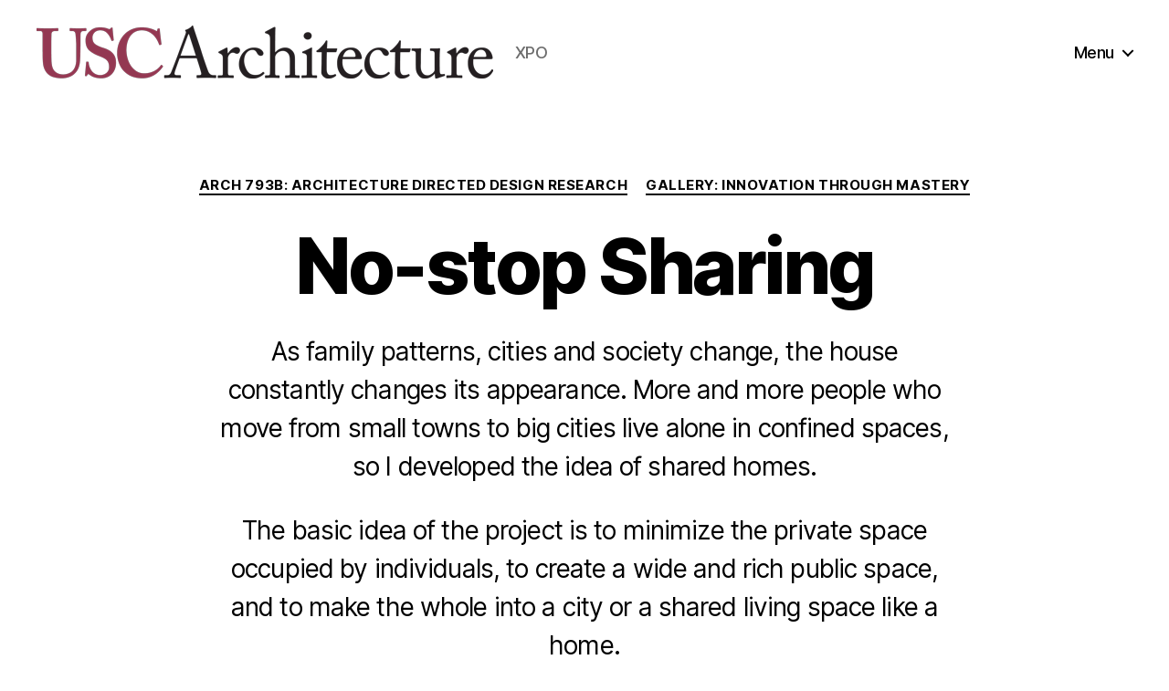

--- FILE ---
content_type: text/html; charset=UTF-8
request_url: https://xpo.uscarch.com/graduate-work/no-stop-sharing/
body_size: 17754
content:
<!DOCTYPE html>

<html class="no-js" dir="ltr" lang="en-US" prefix="og: https://ogp.me/ns# fb: http://ogp.me/ns/fb#">

	<head>

		<meta charset="UTF-8">
		<meta name="viewport" content="width=device-width, initial-scale=1.0" >

		<link rel="profile" href="https://gmpg.org/xfn/11">

		<title>No-stop Sharing | USC Architecture Xpo</title>

		<!-- All in One SEO 4.5.2.1 - aioseo.com -->
		<meta name="description" content="As family patterns, cities and society change, the house constantly changes its appearance. More and more people who move from small towns to big cities live alone in confined spaces, so I developed the idea of shared homes. The basic idea of the project is to minimize the private space occupied by individuals, to create a wide and rich public space, and to make the whole into a city or a shared living space like a home." />
		<meta name="robots" content="max-snippet:-1, max-image-preview:large, max-video-preview:-1" />
		<link rel="canonical" href="https://xpo.uscarch.com/graduate-work/no-stop-sharing/" />
		<meta name="generator" content="All in One SEO (AIOSEO) 4.5.2.1" />
		<meta property="og:locale" content="en_US" />
		<meta property="og:site_name" content="USC Architecture Xpo | XPO" />
		<meta property="og:type" content="article" />
		<meta property="og:title" content="No-stop Sharing | USC Architecture Xpo" />
		<meta property="og:description" content="As family patterns, cities and society change, the house constantly changes its appearance. More and more people who move from small towns to big cities live alone in confined spaces, so I developed the idea of shared homes. The basic idea of the project is to minimize the private space occupied by individuals, to create a wide and rich public space, and to make the whole into a city or a shared living space like a home." />
		<meta property="og:url" content="https://xpo.uscarch.com/graduate-work/no-stop-sharing/" />
		<meta property="og:image" content="https://xpo.uscarch.com/wp-content/uploads/cropped-uscsvg.png" />
		<meta property="og:image:secure_url" content="https://xpo.uscarch.com/wp-content/uploads/cropped-uscsvg.png" />
		<meta property="article:published_time" content="2021-05-12T18:04:21+00:00" />
		<meta property="article:modified_time" content="2021-05-12T18:06:39+00:00" />
		<meta name="twitter:card" content="summary" />
		<meta name="twitter:title" content="No-stop Sharing | USC Architecture Xpo" />
		<meta name="twitter:description" content="As family patterns, cities and society change, the house constantly changes its appearance. More and more people who move from small towns to big cities live alone in confined spaces, so I developed the idea of shared homes. The basic idea of the project is to minimize the private space occupied by individuals, to create a wide and rich public space, and to make the whole into a city or a shared living space like a home." />
		<meta name="twitter:image" content="https://xpo.uscarch.com/wp-content/uploads/cropped-uscsvg.png" />
		<script type="application/ld+json" class="aioseo-schema">
			{"@context":"https:\/\/schema.org","@graph":[{"@type":"BreadcrumbList","@id":"https:\/\/xpo.uscarch.com\/graduate-work\/no-stop-sharing\/#breadcrumblist","itemListElement":[{"@type":"ListItem","@id":"https:\/\/xpo.uscarch.com\/#listItem","position":1,"name":"Home","item":"https:\/\/xpo.uscarch.com\/","nextItem":"https:\/\/xpo.uscarch.com\/graduate-work\/no-stop-sharing\/#listItem"},{"@type":"ListItem","@id":"https:\/\/xpo.uscarch.com\/graduate-work\/no-stop-sharing\/#listItem","position":2,"name":"No-stop Sharing","previousItem":"https:\/\/xpo.uscarch.com\/#listItem"}]},{"@type":"Organization","@id":"https:\/\/xpo.uscarch.com\/#organization","name":"USC School of Architecture","url":"https:\/\/xpo.uscarch.com\/","logo":{"@type":"ImageObject","url":"https:\/\/expo.uscarch.com\/wp-content\/uploads\/usc-logo-white_700.png","@id":"https:\/\/xpo.uscarch.com\/graduate-work\/no-stop-sharing\/#organizationLogo"},"image":{"@id":"https:\/\/xpo.uscarch.com\/#organizationLogo"}},{"@type":"Person","@id":"https:\/\/xpo.uscarch.com\/author\/bethenco_w395y71d\/#author","url":"https:\/\/xpo.uscarch.com\/author\/bethenco_w395y71d\/","name":"Student Name"},{"@type":"WebPage","@id":"https:\/\/xpo.uscarch.com\/graduate-work\/no-stop-sharing\/#webpage","url":"https:\/\/xpo.uscarch.com\/graduate-work\/no-stop-sharing\/","name":"No-stop Sharing | USC Architecture Xpo","description":"As family patterns, cities and society change, the house constantly changes its appearance. More and more people who move from small towns to big cities live alone in confined spaces, so I developed the idea of shared homes. The basic idea of the project is to minimize the private space occupied by individuals, to create a wide and rich public space, and to make the whole into a city or a shared living space like a home.","inLanguage":"en-US","isPartOf":{"@id":"https:\/\/xpo.uscarch.com\/#website"},"breadcrumb":{"@id":"https:\/\/xpo.uscarch.com\/graduate-work\/no-stop-sharing\/#breadcrumblist"},"author":{"@id":"https:\/\/xpo.uscarch.com\/author\/bethenco_w395y71d\/#author"},"creator":{"@id":"https:\/\/xpo.uscarch.com\/author\/bethenco_w395y71d\/#author"},"image":{"@type":"ImageObject","url":"https:\/\/xpo.uscarch.com\/wp-content\/uploads\/Arch793b_WesJones_ZhaoxiongHan_Cover-Photo-Zhaoxiong-Han.jpg","@id":"https:\/\/xpo.uscarch.com\/graduate-work\/no-stop-sharing\/#mainImage","width":800,"height":600},"primaryImageOfPage":{"@id":"https:\/\/xpo.uscarch.com\/graduate-work\/no-stop-sharing\/#mainImage"},"datePublished":"2021-05-12T18:04:21-08:00","dateModified":"2021-05-12T18:06:39-08:00"},{"@type":"WebSite","@id":"https:\/\/xpo.uscarch.com\/#website","url":"https:\/\/xpo.uscarch.com\/","name":"USC Architecture Xpo","description":"XPO","inLanguage":"en-US","publisher":{"@id":"https:\/\/xpo.uscarch.com\/#organization"}}]}
		</script>
		<!-- All in One SEO -->

<link rel='dns-prefetch' href='//static.addtoany.com' />
<link rel="alternate" type="application/rss+xml" title="USC Architecture Xpo &raquo; Feed" href="https://xpo.uscarch.com/feed/" />
<link rel="alternate" type="application/rss+xml" title="USC Architecture Xpo &raquo; Comments Feed" href="https://xpo.uscarch.com/comments/feed/" />
<link rel="alternate" type="application/rss+xml" title="USC Architecture Xpo &raquo; No-stop Sharing Comments Feed" href="https://xpo.uscarch.com/graduate-work/no-stop-sharing/feed/" />
<script>
window._wpemojiSettings = {"baseUrl":"https:\/\/s.w.org\/images\/core\/emoji\/14.0.0\/72x72\/","ext":".png","svgUrl":"https:\/\/s.w.org\/images\/core\/emoji\/14.0.0\/svg\/","svgExt":".svg","source":{"concatemoji":"https:\/\/xpo.uscarch.com\/wp-includes\/js\/wp-emoji-release.min.js?ver=6.4.2"}};
/*! This file is auto-generated */
!function(i,n){var o,s,e;function c(e){try{var t={supportTests:e,timestamp:(new Date).valueOf()};sessionStorage.setItem(o,JSON.stringify(t))}catch(e){}}function p(e,t,n){e.clearRect(0,0,e.canvas.width,e.canvas.height),e.fillText(t,0,0);var t=new Uint32Array(e.getImageData(0,0,e.canvas.width,e.canvas.height).data),r=(e.clearRect(0,0,e.canvas.width,e.canvas.height),e.fillText(n,0,0),new Uint32Array(e.getImageData(0,0,e.canvas.width,e.canvas.height).data));return t.every(function(e,t){return e===r[t]})}function u(e,t,n){switch(t){case"flag":return n(e,"\ud83c\udff3\ufe0f\u200d\u26a7\ufe0f","\ud83c\udff3\ufe0f\u200b\u26a7\ufe0f")?!1:!n(e,"\ud83c\uddfa\ud83c\uddf3","\ud83c\uddfa\u200b\ud83c\uddf3")&&!n(e,"\ud83c\udff4\udb40\udc67\udb40\udc62\udb40\udc65\udb40\udc6e\udb40\udc67\udb40\udc7f","\ud83c\udff4\u200b\udb40\udc67\u200b\udb40\udc62\u200b\udb40\udc65\u200b\udb40\udc6e\u200b\udb40\udc67\u200b\udb40\udc7f");case"emoji":return!n(e,"\ud83e\udef1\ud83c\udffb\u200d\ud83e\udef2\ud83c\udfff","\ud83e\udef1\ud83c\udffb\u200b\ud83e\udef2\ud83c\udfff")}return!1}function f(e,t,n){var r="undefined"!=typeof WorkerGlobalScope&&self instanceof WorkerGlobalScope?new OffscreenCanvas(300,150):i.createElement("canvas"),a=r.getContext("2d",{willReadFrequently:!0}),o=(a.textBaseline="top",a.font="600 32px Arial",{});return e.forEach(function(e){o[e]=t(a,e,n)}),o}function t(e){var t=i.createElement("script");t.src=e,t.defer=!0,i.head.appendChild(t)}"undefined"!=typeof Promise&&(o="wpEmojiSettingsSupports",s=["flag","emoji"],n.supports={everything:!0,everythingExceptFlag:!0},e=new Promise(function(e){i.addEventListener("DOMContentLoaded",e,{once:!0})}),new Promise(function(t){var n=function(){try{var e=JSON.parse(sessionStorage.getItem(o));if("object"==typeof e&&"number"==typeof e.timestamp&&(new Date).valueOf()<e.timestamp+604800&&"object"==typeof e.supportTests)return e.supportTests}catch(e){}return null}();if(!n){if("undefined"!=typeof Worker&&"undefined"!=typeof OffscreenCanvas&&"undefined"!=typeof URL&&URL.createObjectURL&&"undefined"!=typeof Blob)try{var e="postMessage("+f.toString()+"("+[JSON.stringify(s),u.toString(),p.toString()].join(",")+"));",r=new Blob([e],{type:"text/javascript"}),a=new Worker(URL.createObjectURL(r),{name:"wpTestEmojiSupports"});return void(a.onmessage=function(e){c(n=e.data),a.terminate(),t(n)})}catch(e){}c(n=f(s,u,p))}t(n)}).then(function(e){for(var t in e)n.supports[t]=e[t],n.supports.everything=n.supports.everything&&n.supports[t],"flag"!==t&&(n.supports.everythingExceptFlag=n.supports.everythingExceptFlag&&n.supports[t]);n.supports.everythingExceptFlag=n.supports.everythingExceptFlag&&!n.supports.flag,n.DOMReady=!1,n.readyCallback=function(){n.DOMReady=!0}}).then(function(){return e}).then(function(){var e;n.supports.everything||(n.readyCallback(),(e=n.source||{}).concatemoji?t(e.concatemoji):e.wpemoji&&e.twemoji&&(t(e.twemoji),t(e.wpemoji)))}))}((window,document),window._wpemojiSettings);
</script>
<style id='wp-emoji-styles-inline-css'>

	img.wp-smiley, img.emoji {
		display: inline !important;
		border: none !important;
		box-shadow: none !important;
		height: 1em !important;
		width: 1em !important;
		margin: 0 0.07em !important;
		vertical-align: -0.1em !important;
		background: none !important;
		padding: 0 !important;
	}
</style>
<link rel='stylesheet' id='wp-block-library-css' href='https://xpo.uscarch.com/wp-includes/css/dist/block-library/style.min.css?ver=6.4.2' media='all' />
<style id='classic-theme-styles-inline-css'>
/*! This file is auto-generated */
.wp-block-button__link{color:#fff;background-color:#32373c;border-radius:9999px;box-shadow:none;text-decoration:none;padding:calc(.667em + 2px) calc(1.333em + 2px);font-size:1.125em}.wp-block-file__button{background:#32373c;color:#fff;text-decoration:none}
</style>
<style id='global-styles-inline-css'>
body{--wp--preset--color--black: #000000;--wp--preset--color--cyan-bluish-gray: #abb8c3;--wp--preset--color--white: #ffffff;--wp--preset--color--pale-pink: #f78da7;--wp--preset--color--vivid-red: #cf2e2e;--wp--preset--color--luminous-vivid-orange: #ff6900;--wp--preset--color--luminous-vivid-amber: #fcb900;--wp--preset--color--light-green-cyan: #7bdcb5;--wp--preset--color--vivid-green-cyan: #00d084;--wp--preset--color--pale-cyan-blue: #8ed1fc;--wp--preset--color--vivid-cyan-blue: #0693e3;--wp--preset--color--vivid-purple: #9b51e0;--wp--preset--color--accent: #e22658;--wp--preset--color--primary: #000000;--wp--preset--color--secondary: #6d6d6d;--wp--preset--color--subtle-background: #dbdbdb;--wp--preset--color--background: #ffffff;--wp--preset--gradient--vivid-cyan-blue-to-vivid-purple: linear-gradient(135deg,rgba(6,147,227,1) 0%,rgb(155,81,224) 100%);--wp--preset--gradient--light-green-cyan-to-vivid-green-cyan: linear-gradient(135deg,rgb(122,220,180) 0%,rgb(0,208,130) 100%);--wp--preset--gradient--luminous-vivid-amber-to-luminous-vivid-orange: linear-gradient(135deg,rgba(252,185,0,1) 0%,rgba(255,105,0,1) 100%);--wp--preset--gradient--luminous-vivid-orange-to-vivid-red: linear-gradient(135deg,rgba(255,105,0,1) 0%,rgb(207,46,46) 100%);--wp--preset--gradient--very-light-gray-to-cyan-bluish-gray: linear-gradient(135deg,rgb(238,238,238) 0%,rgb(169,184,195) 100%);--wp--preset--gradient--cool-to-warm-spectrum: linear-gradient(135deg,rgb(74,234,220) 0%,rgb(151,120,209) 20%,rgb(207,42,186) 40%,rgb(238,44,130) 60%,rgb(251,105,98) 80%,rgb(254,248,76) 100%);--wp--preset--gradient--blush-light-purple: linear-gradient(135deg,rgb(255,206,236) 0%,rgb(152,150,240) 100%);--wp--preset--gradient--blush-bordeaux: linear-gradient(135deg,rgb(254,205,165) 0%,rgb(254,45,45) 50%,rgb(107,0,62) 100%);--wp--preset--gradient--luminous-dusk: linear-gradient(135deg,rgb(255,203,112) 0%,rgb(199,81,192) 50%,rgb(65,88,208) 100%);--wp--preset--gradient--pale-ocean: linear-gradient(135deg,rgb(255,245,203) 0%,rgb(182,227,212) 50%,rgb(51,167,181) 100%);--wp--preset--gradient--electric-grass: linear-gradient(135deg,rgb(202,248,128) 0%,rgb(113,206,126) 100%);--wp--preset--gradient--midnight: linear-gradient(135deg,rgb(2,3,129) 0%,rgb(40,116,252) 100%);--wp--preset--font-size--small: 18px;--wp--preset--font-size--medium: 20px;--wp--preset--font-size--large: 26.25px;--wp--preset--font-size--x-large: 42px;--wp--preset--font-size--normal: 21px;--wp--preset--font-size--larger: 32px;--wp--preset--spacing--20: 0.44rem;--wp--preset--spacing--30: 0.67rem;--wp--preset--spacing--40: 1rem;--wp--preset--spacing--50: 1.5rem;--wp--preset--spacing--60: 2.25rem;--wp--preset--spacing--70: 3.38rem;--wp--preset--spacing--80: 5.06rem;--wp--preset--shadow--natural: 6px 6px 9px rgba(0, 0, 0, 0.2);--wp--preset--shadow--deep: 12px 12px 50px rgba(0, 0, 0, 0.4);--wp--preset--shadow--sharp: 6px 6px 0px rgba(0, 0, 0, 0.2);--wp--preset--shadow--outlined: 6px 6px 0px -3px rgba(255, 255, 255, 1), 6px 6px rgba(0, 0, 0, 1);--wp--preset--shadow--crisp: 6px 6px 0px rgba(0, 0, 0, 1);}:where(.is-layout-flex){gap: 0.5em;}:where(.is-layout-grid){gap: 0.5em;}body .is-layout-flow > .alignleft{float: left;margin-inline-start: 0;margin-inline-end: 2em;}body .is-layout-flow > .alignright{float: right;margin-inline-start: 2em;margin-inline-end: 0;}body .is-layout-flow > .aligncenter{margin-left: auto !important;margin-right: auto !important;}body .is-layout-constrained > .alignleft{float: left;margin-inline-start: 0;margin-inline-end: 2em;}body .is-layout-constrained > .alignright{float: right;margin-inline-start: 2em;margin-inline-end: 0;}body .is-layout-constrained > .aligncenter{margin-left: auto !important;margin-right: auto !important;}body .is-layout-constrained > :where(:not(.alignleft):not(.alignright):not(.alignfull)){max-width: var(--wp--style--global--content-size);margin-left: auto !important;margin-right: auto !important;}body .is-layout-constrained > .alignwide{max-width: var(--wp--style--global--wide-size);}body .is-layout-flex{display: flex;}body .is-layout-flex{flex-wrap: wrap;align-items: center;}body .is-layout-flex > *{margin: 0;}body .is-layout-grid{display: grid;}body .is-layout-grid > *{margin: 0;}:where(.wp-block-columns.is-layout-flex){gap: 2em;}:where(.wp-block-columns.is-layout-grid){gap: 2em;}:where(.wp-block-post-template.is-layout-flex){gap: 1.25em;}:where(.wp-block-post-template.is-layout-grid){gap: 1.25em;}.has-black-color{color: var(--wp--preset--color--black) !important;}.has-cyan-bluish-gray-color{color: var(--wp--preset--color--cyan-bluish-gray) !important;}.has-white-color{color: var(--wp--preset--color--white) !important;}.has-pale-pink-color{color: var(--wp--preset--color--pale-pink) !important;}.has-vivid-red-color{color: var(--wp--preset--color--vivid-red) !important;}.has-luminous-vivid-orange-color{color: var(--wp--preset--color--luminous-vivid-orange) !important;}.has-luminous-vivid-amber-color{color: var(--wp--preset--color--luminous-vivid-amber) !important;}.has-light-green-cyan-color{color: var(--wp--preset--color--light-green-cyan) !important;}.has-vivid-green-cyan-color{color: var(--wp--preset--color--vivid-green-cyan) !important;}.has-pale-cyan-blue-color{color: var(--wp--preset--color--pale-cyan-blue) !important;}.has-vivid-cyan-blue-color{color: var(--wp--preset--color--vivid-cyan-blue) !important;}.has-vivid-purple-color{color: var(--wp--preset--color--vivid-purple) !important;}.has-black-background-color{background-color: var(--wp--preset--color--black) !important;}.has-cyan-bluish-gray-background-color{background-color: var(--wp--preset--color--cyan-bluish-gray) !important;}.has-white-background-color{background-color: var(--wp--preset--color--white) !important;}.has-pale-pink-background-color{background-color: var(--wp--preset--color--pale-pink) !important;}.has-vivid-red-background-color{background-color: var(--wp--preset--color--vivid-red) !important;}.has-luminous-vivid-orange-background-color{background-color: var(--wp--preset--color--luminous-vivid-orange) !important;}.has-luminous-vivid-amber-background-color{background-color: var(--wp--preset--color--luminous-vivid-amber) !important;}.has-light-green-cyan-background-color{background-color: var(--wp--preset--color--light-green-cyan) !important;}.has-vivid-green-cyan-background-color{background-color: var(--wp--preset--color--vivid-green-cyan) !important;}.has-pale-cyan-blue-background-color{background-color: var(--wp--preset--color--pale-cyan-blue) !important;}.has-vivid-cyan-blue-background-color{background-color: var(--wp--preset--color--vivid-cyan-blue) !important;}.has-vivid-purple-background-color{background-color: var(--wp--preset--color--vivid-purple) !important;}.has-black-border-color{border-color: var(--wp--preset--color--black) !important;}.has-cyan-bluish-gray-border-color{border-color: var(--wp--preset--color--cyan-bluish-gray) !important;}.has-white-border-color{border-color: var(--wp--preset--color--white) !important;}.has-pale-pink-border-color{border-color: var(--wp--preset--color--pale-pink) !important;}.has-vivid-red-border-color{border-color: var(--wp--preset--color--vivid-red) !important;}.has-luminous-vivid-orange-border-color{border-color: var(--wp--preset--color--luminous-vivid-orange) !important;}.has-luminous-vivid-amber-border-color{border-color: var(--wp--preset--color--luminous-vivid-amber) !important;}.has-light-green-cyan-border-color{border-color: var(--wp--preset--color--light-green-cyan) !important;}.has-vivid-green-cyan-border-color{border-color: var(--wp--preset--color--vivid-green-cyan) !important;}.has-pale-cyan-blue-border-color{border-color: var(--wp--preset--color--pale-cyan-blue) !important;}.has-vivid-cyan-blue-border-color{border-color: var(--wp--preset--color--vivid-cyan-blue) !important;}.has-vivid-purple-border-color{border-color: var(--wp--preset--color--vivid-purple) !important;}.has-vivid-cyan-blue-to-vivid-purple-gradient-background{background: var(--wp--preset--gradient--vivid-cyan-blue-to-vivid-purple) !important;}.has-light-green-cyan-to-vivid-green-cyan-gradient-background{background: var(--wp--preset--gradient--light-green-cyan-to-vivid-green-cyan) !important;}.has-luminous-vivid-amber-to-luminous-vivid-orange-gradient-background{background: var(--wp--preset--gradient--luminous-vivid-amber-to-luminous-vivid-orange) !important;}.has-luminous-vivid-orange-to-vivid-red-gradient-background{background: var(--wp--preset--gradient--luminous-vivid-orange-to-vivid-red) !important;}.has-very-light-gray-to-cyan-bluish-gray-gradient-background{background: var(--wp--preset--gradient--very-light-gray-to-cyan-bluish-gray) !important;}.has-cool-to-warm-spectrum-gradient-background{background: var(--wp--preset--gradient--cool-to-warm-spectrum) !important;}.has-blush-light-purple-gradient-background{background: var(--wp--preset--gradient--blush-light-purple) !important;}.has-blush-bordeaux-gradient-background{background: var(--wp--preset--gradient--blush-bordeaux) !important;}.has-luminous-dusk-gradient-background{background: var(--wp--preset--gradient--luminous-dusk) !important;}.has-pale-ocean-gradient-background{background: var(--wp--preset--gradient--pale-ocean) !important;}.has-electric-grass-gradient-background{background: var(--wp--preset--gradient--electric-grass) !important;}.has-midnight-gradient-background{background: var(--wp--preset--gradient--midnight) !important;}.has-small-font-size{font-size: var(--wp--preset--font-size--small) !important;}.has-medium-font-size{font-size: var(--wp--preset--font-size--medium) !important;}.has-large-font-size{font-size: var(--wp--preset--font-size--large) !important;}.has-x-large-font-size{font-size: var(--wp--preset--font-size--x-large) !important;}
.wp-block-navigation a:where(:not(.wp-element-button)){color: inherit;}
:where(.wp-block-post-template.is-layout-flex){gap: 1.25em;}:where(.wp-block-post-template.is-layout-grid){gap: 1.25em;}
:where(.wp-block-columns.is-layout-flex){gap: 2em;}:where(.wp-block-columns.is-layout-grid){gap: 2em;}
.wp-block-pullquote{font-size: 1.5em;line-height: 1.6;}
</style>
<link rel='stylesheet' id='foogallery-core-css' href='https://xpo.uscarch.com/wp-content/plugins/foogallery-premium/pro/extensions/default-templates/shared/css/foogallery.min.css?ver=2.4.15' media='all' />
<link rel='stylesheet' id='foobox-free-min-css' href='https://xpo.uscarch.com/wp-content/plugins/foobox-image-lightbox/free/css/foobox.free.min.css?ver=2.7.27' media='all' />
<style id='wpxpo-global-style-inline-css'>
:root {
			--preset-color1: #037fff;
			--preset-color2: #026fe0;
			--preset-color3: #071323;
			--preset-color4: #132133;
			--preset-color5: #34495e;
			--preset-color6: #787676;
			--preset-color7: #f0f2f3;
			--preset-color8: #f8f9fa;
			--preset-color9: #ffffff;
		}{}
</style>
<style id='ultp-preset-colors-style-inline-css'>
:root { --postx_preset_Base_1_color: #f4f4ff; --postx_preset_Base_2_color: #dddff8; --postx_preset_Base_3_color: #B4B4D6; --postx_preset_Primary_color: #3323f0; --postx_preset_Secondary_color: #4a5fff; --postx_preset_Tertiary_color: #FFFFFF; --postx_preset_Contrast_3_color: #545472; --postx_preset_Contrast_2_color: #262657; --postx_preset_Contrast_1_color: #10102e; --postx_preset_Over_Primary_color: #ffffff;  }
</style>
<style id='ultp-preset-gradient-style-inline-css'>
:root { --postx_preset_Primary_to_Secondary_to_Right_gradient: linear-gradient(90deg, var(--postx_preset_Primary_color) 0%, var(--postx_preset_Secondary_color) 100%); --postx_preset_Primary_to_Secondary_to_Bottom_gradient: linear-gradient(180deg, var(--postx_preset_Primary_color) 0%, var(--postx_preset_Secondary_color) 100%); --postx_preset_Secondary_to_Primary_to_Right_gradient: linear-gradient(90deg, var(--postx_preset_Secondary_color) 0%, var(--postx_preset_Primary_color) 100%); --postx_preset_Secondary_to_Primary_to_Bottom_gradient: linear-gradient(180deg, var(--postx_preset_Secondary_color) 0%, var(--postx_preset_Primary_color) 100%); --postx_preset_Cold_Evening_gradient: linear-gradient(0deg, rgb(12, 52, 131) 0%, rgb(162, 182, 223) 100%, rgb(107, 140, 206) 100%, rgb(162, 182, 223) 100%); --postx_preset_Purple_Division_gradient: linear-gradient(0deg, rgb(112, 40, 228) 0%, rgb(229, 178, 202) 100%); --postx_preset_Over_Sun_gradient: linear-gradient(60deg, rgb(171, 236, 214) 0%, rgb(251, 237, 150) 100%); --postx_preset_Morning_Salad_gradient: linear-gradient(-255deg, rgb(183, 248, 219) 0%, rgb(80, 167, 194) 100%); --postx_preset_Fabled_Sunset_gradient: linear-gradient(-270deg, rgb(35, 21, 87) 0%, rgb(68, 16, 122) 29%, rgb(255, 19, 97) 67%, rgb(255, 248, 0) 100%);  }
</style>
<style id='ultp-preset-typo-style-inline-css'>
@import url('https://fonts.googleapis.com/css?family=Roboto:100,100i,300,300i,400,400i,500,500i,700,700i,900,900i'); :root { --postx_preset_Heading_typo_font_family: Roboto; --postx_preset_Heading_typo_font_family_type: sans-serif; --postx_preset_Heading_typo_font_weight: 600; --postx_preset_Heading_typo_text_transform: capitalize; --postx_preset_Body_and_Others_typo_font_family: Roboto; --postx_preset_Body_and_Others_typo_font_family_type: sans-serif; --postx_preset_Body_and_Others_typo_font_weight: 400; --postx_preset_Body_and_Others_typo_text_transform: lowercase; --postx_preset_body_typo_font_size_lg: 16px; --postx_preset_paragraph_1_typo_font_size_lg: 12px; --postx_preset_paragraph_2_typo_font_size_lg: 12px; --postx_preset_paragraph_3_typo_font_size_lg: 12px; --postx_preset_heading_h1_typo_font_size_lg: 42px; --postx_preset_heading_h2_typo_font_size_lg: 36px; --postx_preset_heading_h3_typo_font_size_lg: 30px; --postx_preset_heading_h4_typo_font_size_lg: 24px; --postx_preset_heading_h5_typo_font_size_lg: 20px; --postx_preset_heading_h6_typo_font_size_lg: 16px; }
</style>
<link rel='stylesheet' id='vpf-twentytwenty-css' href='https://xpo.uscarch.com/wp-content/plugins/visual-portfolio/assets/css/theme-twentytwenty.min.css?ver=2.22.0' media='all' />
<link rel='stylesheet' id='wp-applaud-css' href='https://xpo.uscarch.com/wp-content/plugins/wp-applaud/assets/styles/wp-applaud.css?ver=6.4.2' media='all' />
<link rel='stylesheet' id='twentytwenty-style-css' href='https://xpo.uscarch.com/wp-content/themes/twentytwenty/style.css?ver=1.1' media='all' />
<style id='twentytwenty-style-inline-css'>
.color-accent,.color-accent-hover:hover,.color-accent-hover:focus,:root .has-accent-color,.has-drop-cap:not(:focus):first-letter,.wp-block-button.is-style-outline,a { color: #e22658; }blockquote,.border-color-accent,.border-color-accent-hover:hover,.border-color-accent-hover:focus { border-color: #e22658; }button:not(.toggle),.button,.faux-button,.wp-block-button__link,.wp-block-file .wp-block-file__button,input[type="button"],input[type="reset"],input[type="submit"],.bg-accent,.bg-accent-hover:hover,.bg-accent-hover:focus,:root .has-accent-background-color,.comment-reply-link { background-color: #e22658; }.fill-children-accent,.fill-children-accent * { fill: #e22658; }:root .has-background-color,button,.button,.faux-button,.wp-block-button__link,.wp-block-file__button,input[type="button"],input[type="reset"],input[type="submit"],.wp-block-button,.comment-reply-link,.has-background.has-primary-background-color:not(.has-text-color),.has-background.has-primary-background-color *:not(.has-text-color),.has-background.has-accent-background-color:not(.has-text-color),.has-background.has-accent-background-color *:not(.has-text-color) { color: #ffffff; }:root .has-background-background-color { background-color: #ffffff; }body,.entry-title a,:root .has-primary-color { color: #000000; }:root .has-primary-background-color { background-color: #000000; }cite,figcaption,.wp-caption-text,.post-meta,.entry-content .wp-block-archives li,.entry-content .wp-block-categories li,.entry-content .wp-block-latest-posts li,.wp-block-latest-comments__comment-date,.wp-block-latest-posts__post-date,.wp-block-embed figcaption,.wp-block-image figcaption,.wp-block-pullquote cite,.comment-metadata,.comment-respond .comment-notes,.comment-respond .logged-in-as,.pagination .dots,.entry-content hr:not(.has-background),hr.styled-separator,:root .has-secondary-color { color: #6d6d6d; }:root .has-secondary-background-color { background-color: #6d6d6d; }pre,fieldset,input,textarea,table,table *,hr { border-color: #dbdbdb; }caption,code,code,kbd,samp,.wp-block-table.is-style-stripes tbody tr:nth-child(odd),:root .has-subtle-background-background-color { background-color: #dbdbdb; }.wp-block-table.is-style-stripes { border-bottom-color: #dbdbdb; }.wp-block-latest-posts.is-grid li { border-top-color: #dbdbdb; }:root .has-subtle-background-color { color: #dbdbdb; }body:not(.overlay-header) .primary-menu > li > a,body:not(.overlay-header) .primary-menu > li > .icon,.modal-menu a,.footer-menu a, .footer-widgets a,#site-footer .wp-block-button.is-style-outline,.wp-block-pullquote:before,.singular:not(.overlay-header) .entry-header a,.archive-header a,.header-footer-group .color-accent,.header-footer-group .color-accent-hover:hover { color: #e22658; }.social-icons a,#site-footer button:not(.toggle),#site-footer .button,#site-footer .faux-button,#site-footer .wp-block-button__link,#site-footer .wp-block-file__button,#site-footer input[type="button"],#site-footer input[type="reset"],#site-footer input[type="submit"] { background-color: #e22658; }.social-icons a,body:not(.overlay-header) .primary-menu ul,.header-footer-group button,.header-footer-group .button,.header-footer-group .faux-button,.header-footer-group .wp-block-button:not(.is-style-outline) .wp-block-button__link,.header-footer-group .wp-block-file__button,.header-footer-group input[type="button"],.header-footer-group input[type="reset"],.header-footer-group input[type="submit"] { color: #ffffff; }#site-header,.footer-nav-widgets-wrapper,#site-footer,.menu-modal,.menu-modal-inner,.search-modal-inner,.archive-header,.singular .entry-header,.singular .featured-media:before,.wp-block-pullquote:before { background-color: #ffffff; }.header-footer-group,body:not(.overlay-header) #site-header .toggle,.menu-modal .toggle { color: #000000; }body:not(.overlay-header) .primary-menu ul { background-color: #000000; }body:not(.overlay-header) .primary-menu > li > ul:after { border-bottom-color: #000000; }body:not(.overlay-header) .primary-menu ul ul:after { border-left-color: #000000; }.site-description,body:not(.overlay-header) .toggle-inner .toggle-text,.widget .post-date,.widget .rss-date,.widget_archive li,.widget_categories li,.widget cite,.widget_pages li,.widget_meta li,.widget_nav_menu li,.powered-by-wordpress,.to-the-top,.singular .entry-header .post-meta,.singular:not(.overlay-header) .entry-header .post-meta a { color: #6d6d6d; }.header-footer-group pre,.header-footer-group fieldset,.header-footer-group input,.header-footer-group textarea,.header-footer-group table,.header-footer-group table *,.footer-nav-widgets-wrapper,#site-footer,.menu-modal nav *,.footer-widgets-outer-wrapper,.footer-top { border-color: #dbdbdb; }.header-footer-group table caption,body:not(.overlay-header) .header-inner .toggle-wrapper::before { background-color: #dbdbdb; }
</style>
<link rel='stylesheet' id='twentytwenty-print-style-css' href='https://xpo.uscarch.com/wp-content/themes/twentytwenty/print.css?ver=1.1' media='print' />
<link rel='stylesheet' id='addtoany-css' href='https://xpo.uscarch.com/wp-content/plugins/add-to-any/addtoany.min.css?ver=1.16' media='all' />
<script id="addtoany-core-js-before">
window.a2a_config=window.a2a_config||{};a2a_config.callbacks=[];a2a_config.overlays=[];a2a_config.templates={};
a2a_config.icon_color="transparent";
</script>
<script async src="https://static.addtoany.com/menu/page.js" id="addtoany-core-js"></script>
<script src="https://xpo.uscarch.com/wp-includes/js/jquery/jquery.min.js?ver=3.7.1" id="jquery-core-js"></script>
<script src="https://xpo.uscarch.com/wp-includes/js/jquery/jquery-migrate.min.js?ver=3.4.1" id="jquery-migrate-js"></script>
<script async src="https://xpo.uscarch.com/wp-content/plugins/add-to-any/addtoany.min.js?ver=1.1" id="addtoany-jquery-js"></script>
<script id="wp-applaud-js-extra">
var wp_applaud = {"ajaxurl":"https:\/\/xpo.uscarch.com\/wp-admin\/admin-ajax.php","user_likes":"2"};
</script>
<script src="https://xpo.uscarch.com/wp-content/plugins/wp-applaud/assets/scripts/wp-applaud.js?ver=6.4.2" id="wp-applaud-js"></script>
<script src="https://xpo.uscarch.com/wp-content/themes/twentytwenty/assets/js/index.js?ver=1.1" id="twentytwenty-js-js" async></script>
<script id="foobox-free-min-js-before">
/* Run FooBox FREE (v2.7.27) */
var FOOBOX = window.FOOBOX = {
	ready: true,
	disableOthers: false,
	o: {wordpress: { enabled: true }, fitToScreen:true, showCount:false, images: { showCaptions:false }, excludes:'.fbx-link,.nofoobox,.nolightbox,a[href*="pinterest.com/pin/create/button/"]', affiliate : { enabled: false }, error: "Could not load the item"},
	selectors: [
		".foogallery-container.foogallery-lightbox-foobox", ".foogallery-container.foogallery-lightbox-foobox-free", ".gallery", ".wp-block-gallery", ".wp-caption", ".wp-block-image", "a:has(img[class*=wp-image-])", ".foobox"
	],
	pre: function( $ ){
		// Custom JavaScript (Pre)
		
	},
	post: function( $ ){
		// Custom JavaScript (Post)
		
		// Custom Captions Code
		
	},
	custom: function( $ ){
		// Custom Extra JS
		
	}
};
</script>
<script src="https://xpo.uscarch.com/wp-content/plugins/foobox-image-lightbox/free/js/foobox.free.min.js?ver=2.7.27" id="foobox-free-min-js"></script>
<link rel="https://api.w.org/" href="https://xpo.uscarch.com/wp-json/" /><link rel="alternate" type="application/json" href="https://xpo.uscarch.com/wp-json/wp/v2/graduate/18620" /><link rel="EditURI" type="application/rsd+xml" title="RSD" href="https://xpo.uscarch.com/xmlrpc.php?rsd" />
<meta name="generator" content="WordPress 6.4.2" />
<link rel='shortlink' href='https://xpo.uscarch.com/?p=18620' />
<link rel="alternate" type="application/json+oembed" href="https://xpo.uscarch.com/wp-json/oembed/1.0/embed?url=https%3A%2F%2Fxpo.uscarch.com%2Fgraduate-work%2Fno-stop-sharing%2F" />
<script type='text/javascript'>
/* <![CDATA[ */
var VPData = {"__":{"couldnt_retrieve_vp":"Couldn't retrieve Visual Portfolio ID.","pswp_close":"Close (Esc)","pswp_share":"Share","pswp_fs":"Toggle fullscreen","pswp_zoom":"Zoom in\/out","pswp_prev":"Previous (arrow left)","pswp_next":"Next (arrow right)","pswp_share_fb":"Share on Facebook","pswp_share_tw":"Tweet","pswp_share_pin":"Pin it","fancybox_close":"Close","fancybox_next":"Next","fancybox_prev":"Previous","fancybox_error":"The requested content cannot be loaded. <br \/> Please try again later.","fancybox_play_start":"Start slideshow","fancybox_play_stop":"Pause slideshow","fancybox_full_screen":"Full screen","fancybox_thumbs":"Thumbnails","fancybox_download":"Download","fancybox_share":"Share","fancybox_zoom":"Zoom"},"settingsPopupGallery":{"enable_on_wordpress_images":false,"vendor":"fancybox","deep_linking":false,"deep_linking_url_to_share_images":false,"show_arrows":true,"show_counter":true,"show_zoom_button":true,"show_fullscreen_button":true,"show_share_button":true,"show_close_button":true,"show_thumbs":true,"show_download_button":false,"show_slideshow":false,"click_to_zoom":true},"screenSizes":[320,576,768,992,1200]};
/* ]]> */
</script>
        <noscript>
            <style type="text/css">
                .vp-portfolio__preloader-wrap{display:none}.vp-portfolio__items-wrap,.vp-portfolio__filter-wrap,.vp-portfolio__sort-wrap,.vp-portfolio__pagination-wrap{visibility:visible;opacity:1}.vp-portfolio__item .vp-portfolio__item-img noscript+img{display:none}.vp-portfolio__thumbnails-wrap{display:none}            </style>
        </noscript>
        	<script>document.documentElement.className = document.documentElement.className.replace( 'no-js', 'js' );</script>
	<style id="custom-background-css">
body.custom-background { background-color: #ffffff; }
</style>
	        <style type="text/css">
            /* If html does not have either class, do not show lazy loaded images. */
            html:not(.vp-lazyload-enabled):not(.js) .vp-lazyload {
                display: none;
            }
        </style>
        <script>
            document.documentElement.classList.add(
                'vp-lazyload-enabled'
            );
        </script>
        <style id="uagb-style-conditional-extension">@media (min-width: 1025px){body .uag-hide-desktop.uagb-google-map__wrap,body .uag-hide-desktop{display:none}}@media (min-width: 768px) and (max-width: 1024px){body .uag-hide-tab.uagb-google-map__wrap,body .uag-hide-tab{display:none}}@media (max-width: 767px){body .uag-hide-mob.uagb-google-map__wrap,body .uag-hide-mob{display:none}}</style><link rel="icon" href="https://xpo.uscarch.com/wp-content/uploads/2019/12/cropped-favicon-32x32.png" sizes="32x32" />
<link rel="icon" href="https://xpo.uscarch.com/wp-content/uploads/2019/12/cropped-favicon-192x192.png" sizes="192x192" />
<link rel="apple-touch-icon" href="https://xpo.uscarch.com/wp-content/uploads/2019/12/cropped-favicon-180x180.png" />
<meta name="msapplication-TileImage" content="https://xpo.uscarch.com/wp-content/uploads/2019/12/cropped-favicon-270x270.png" />
		<style id="wp-custom-css">
			body:not(.overlay-header) .primary-menu > li > a, body:not(.overlay-header) .primary-menu > li > .icon, .modal-menu a, .footer-menu a, .footer-widgets a, #site-footer .wp-block-button.is-style-outline, .wp-block-pullquote:before, .singular:not(.overlay-header) .entry-header a, .archive-header a, .header-footer-group .color-accent, .header-footer-group .color-accent-hover:hover {
    color: #000000;
}

.vp-filter__style-default .vp-filter__item.vp-filter__item-active>* {
    color: #000;
    cursor: default;
    background-color: #fc0;
		border: 2px solid #000000;
}
.vp-filter__style-default .vp-filter__item:not(.vp-filter__item-active)>a:hover, .vp-filter__style-default .vp-filter__item:not(.vp-filter__item-active)>a:focus {
	  background-color: #fc0;
		border: 2px solid #000000;
}
.vp-filter__style-default .vp-filter__item>* {
	border: 2px solid #000000;
	text-transform: uppercase;
	font-weight: 600;
}

.wp-applaud-count {
	color: black;
	font-weight: 700;
}

.vp-portfolio__items .vp-portfolio__items-style-default .vp-portfolio__items-show-overlay-hover{
	width: 100vw;
}		</style>
		
<!-- START - Open Graph and Twitter Card Tags 3.3.2 -->
 <!-- Facebook Open Graph -->
  <meta property="og:locale" content="en_US"/>
  <meta property="og:site_name" content="USC Architecture Xpo"/>
  <meta property="og:title" content="No-stop Sharing"/>
  <meta property="og:url" content="https://xpo.uscarch.com/graduate-work/no-stop-sharing/"/>
  <meta property="og:type" content="article"/>
  <meta property="og:description" content="As family patterns, cities and society change, the house constantly changes its appearance. More and more people who move from small towns to big cities live alone in confined spaces, so I developed the idea of shared homes.

The basic idea of the project is to minimize the private space occupied by"/>
  <meta property="og:image" content="https://xpo.uscarch.com/wp-content/uploads/Arch793b_WesJones_ZhaoxiongHan_Cover-Photo-Zhaoxiong-Han.jpg"/>
  <meta property="og:image:url" content="https://xpo.uscarch.com/wp-content/uploads/Arch793b_WesJones_ZhaoxiongHan_Cover-Photo-Zhaoxiong-Han.jpg"/>
  <meta property="og:image:secure_url" content="https://xpo.uscarch.com/wp-content/uploads/Arch793b_WesJones_ZhaoxiongHan_Cover-Photo-Zhaoxiong-Han.jpg"/>
 <!-- Google+ / Schema.org -->
 <!-- Twitter Cards -->
  <meta name="twitter:title" content="No-stop Sharing"/>
  <meta name="twitter:url" content="https://xpo.uscarch.com/graduate-work/no-stop-sharing/"/>
  <meta name="twitter:description" content="As family patterns, cities and society change, the house constantly changes its appearance. More and more people who move from small towns to big cities live alone in confined spaces, so I developed the idea of shared homes.

The basic idea of the project is to minimize the private space occupied by"/>
  <meta name="twitter:image" content="https://xpo.uscarch.com/wp-content/uploads/Arch793b_WesJones_ZhaoxiongHan_Cover-Photo-Zhaoxiong-Han.jpg"/>
  <meta name="twitter:card" content="summary_large_image"/>
 <!-- SEO -->
 <!-- Misc. tags -->
 <!-- is_singular -->
<!-- END - Open Graph and Twitter Card Tags 3.3.2 -->
	

	</head>

	<body class="graduate-template-default single single-graduate postid-18620 custom-background wp-custom-logo postx-page singular has-post-thumbnail has-single-pagination showing-comments hide-avatars footer-top-hidden reduced-spacing">

		<a class="skip-link screen-reader-text" href="#site-content">Skip to the content</a>
		<header id="site-header" class="header-footer-group" role="banner">

			<div class="header-inner section-inner">

				<div class="header-titles-wrapper">

					
					<div class="header-titles">

						<div class="site-logo faux-heading"><a href="https://xpo.uscarch.com/" class="custom-logo-link" rel="home"><img width="500" height="58" src="https://xpo.uscarch.com/wp-content/uploads/cropped-uscsvg.png" class="custom-logo" alt="USC Architecture Xpo" decoding="async" srcset="https://xpo.uscarch.com/wp-content/uploads/cropped-uscsvg.png 500w, https://xpo.uscarch.com/wp-content/uploads/cropped-uscsvg-300x35.png 300w" sizes="(max-width: 500px) 100vw, 500px" /></a><span class="screen-reader-text">USC Architecture Xpo</span></div><div class="site-description">XPO</div><!-- .site-description -->
					</div><!-- .header-titles -->

					<button class="toggle nav-toggle mobile-nav-toggle" data-toggle-target=".menu-modal"  data-toggle-body-class="showing-menu-modal" aria-expanded="false" data-set-focus=".close-nav-toggle">
						<span class="toggle-inner">
							<span class="toggle-icon">
								<svg class="svg-icon" aria-hidden="true" role="img" focusable="false" xmlns="http://www.w3.org/2000/svg" width="26" height="7" viewBox="0 0 26 7"><path fill-rule="evenodd" d="M332.5,45 C330.567003,45 329,43.4329966 329,41.5 C329,39.5670034 330.567003,38 332.5,38 C334.432997,38 336,39.5670034 336,41.5 C336,43.4329966 334.432997,45 332.5,45 Z M342,45 C340.067003,45 338.5,43.4329966 338.5,41.5 C338.5,39.5670034 340.067003,38 342,38 C343.932997,38 345.5,39.5670034 345.5,41.5 C345.5,43.4329966 343.932997,45 342,45 Z M351.5,45 C349.567003,45 348,43.4329966 348,41.5 C348,39.5670034 349.567003,38 351.5,38 C353.432997,38 355,39.5670034 355,41.5 C355,43.4329966 353.432997,45 351.5,45 Z" transform="translate(-329 -38)" /></svg>							</span>
							<span class="toggle-text">Menu</span>
						</span>
					</button><!-- .nav-toggle -->

				</div><!-- .header-titles-wrapper -->

				<div class="header-navigation-wrapper">

					
							<nav class="primary-menu-wrapper" aria-label="Horizontal" role="navigation">

								<ul class="primary-menu reset-list-style">

								<li id="menu-item-9809" class="menu-item menu-item-type-custom menu-item-object-custom menu-item-has-children menu-item-9809"><a href="#">Menu</a><span class="icon"></span>
<ul class="sub-menu">
	<li id="menu-item-28261" class="menu-item menu-item-type-post_type menu-item-object-page menu-item-has-children menu-item-28261"><a href="https://xpo.uscarch.com/xpo-2025/">XPO 2025</a><span class="icon"></span>
	<ul class="sub-menu">
		<li id="menu-item-28262" class="menu-item menu-item-type-post_type menu-item-object-page menu-item-28262"><a href="https://xpo.uscarch.com/undergraduate-thesis-xpo-2025/">Undergraduate Thesis XPO 2025</a></li>
		<li id="menu-item-28266" class="menu-item menu-item-type-post_type menu-item-object-page menu-item-28266"><a href="https://xpo.uscarch.com/graduate-architecture-thesis-xpo-2025/">Graduate Architecture Thesis XPO 2025</a></li>
		<li id="menu-item-28263" class="menu-item menu-item-type-post_type menu-item-object-page menu-item-28263"><a href="https://xpo.uscarch.com/master-of-landscape-architecture-thesis-xpo-2025/">Master of Landscape Architecture Thesis XPO 2025</a></li>
		<li id="menu-item-28265" class="menu-item menu-item-type-post_type menu-item-object-page menu-item-28265"><a href="https://xpo.uscarch.com/master-of-building-science-thesis-xpo-2025/">Master of Building Science Thesis XPO 2025</a></li>
		<li id="menu-item-28264" class="menu-item menu-item-type-post_type menu-item-object-page menu-item-28264"><a href="https://xpo.uscarch.com/master-of-heritage-conservation-thesis-xpo-2025/">Master of Heritage Conservation Thesis XPO 2025</a></li>
	</ul>
</li>
	<li id="menu-item-25158" class="menu-item menu-item-type-post_type menu-item-object-page menu-item-has-children menu-item-25158"><a href="https://xpo.uscarch.com/xpo-2024/">XPO 2024</a><span class="icon"></span>
	<ul class="sub-menu">
		<li id="menu-item-25159" class="menu-item menu-item-type-post_type menu-item-object-page menu-item-25159"><a href="https://xpo.uscarch.com/undergraduate-thesis-xpo-2024/">Undergraduate</a></li>
		<li id="menu-item-25160" class="menu-item menu-item-type-post_type menu-item-object-page menu-item-25160"><a href="https://xpo.uscarch.com/graduate-architecture-thesis-xpo-2024/">Graduate</a></li>
		<li id="menu-item-25165" class="menu-item menu-item-type-post_type menu-item-object-page menu-item-25165"><a href="https://xpo.uscarch.com/master-of-landscape-architecture-thesis-xpo-2024/">MLA</a></li>
		<li id="menu-item-25350" class="menu-item menu-item-type-post_type menu-item-object-page menu-item-25350"><a href="https://xpo.uscarch.com/master-of-heritage-conservation-thesis-xpo-2024/">MHC</a></li>
		<li id="menu-item-25349" class="menu-item menu-item-type-post_type menu-item-object-page menu-item-25349"><a href="https://xpo.uscarch.com/master-of-building-science-thesis-xpo-2024/">MBS</a></li>
	</ul>
</li>
	<li id="menu-item-24690" class="menu-item menu-item-type-post_type menu-item-object-page menu-item-has-children menu-item-24690"><a href="https://xpo.uscarch.com/spring-2023/">Spring 2023</a><span class="icon"></span>
	<ul class="sub-menu">
		<li id="menu-item-24694" class="menu-item menu-item-type-post_type menu-item-object-page menu-item-24694"><a href="https://xpo.uscarch.com/graduate-expo-spring-2023/">Graduate</a></li>
		<li id="menu-item-24695" class="menu-item menu-item-type-post_type menu-item-object-page menu-item-24695"><a href="https://xpo.uscarch.com/undergraduate-expo-spring-2023/">Undergraduate</a></li>
	</ul>
</li>
	<li id="menu-item-24691" class="menu-item menu-item-type-post_type menu-item-object-page menu-item-24691"><a href="https://xpo.uscarch.com/fall-2022/">Fall 2022</a></li>
	<li id="menu-item-24692" class="menu-item menu-item-type-post_type menu-item-object-page menu-item-has-children menu-item-24692"><a href="https://xpo.uscarch.com/spring-2022/">Spring 2022</a><span class="icon"></span>
	<ul class="sub-menu">
		<li id="menu-item-24696" class="menu-item menu-item-type-post_type menu-item-object-page menu-item-24696"><a href="https://xpo.uscarch.com/graduate-final-projects-spring-2022/">Graduate</a></li>
	</ul>
</li>
	<li id="menu-item-24700" class="menu-item menu-item-type-post_type menu-item-object-page menu-item-has-children menu-item-24700"><a href="https://xpo.uscarch.com/fall-2021/">Fall 2021</a><span class="icon"></span>
	<ul class="sub-menu">
		<li id="menu-item-24701" class="menu-item menu-item-type-post_type menu-item-object-page menu-item-24701"><a href="https://xpo.uscarch.com/graduate-final-projects-f-21/">Graduate</a></li>
		<li id="menu-item-24702" class="menu-item menu-item-type-post_type menu-item-object-page menu-item-24702"><a href="https://xpo.uscarch.com/undergraduate-expo-fall-2021/">Undergraduate</a></li>
	</ul>
</li>
	<li id="menu-item-16184" class="menu-item menu-item-type-post_type menu-item-object-page menu-item-has-children menu-item-16184"><a href="https://xpo.uscarch.com/spring-2021/">Spring 2021</a><span class="icon"></span>
	<ul class="sub-menu">
		<li id="menu-item-16188" class="menu-item menu-item-type-post_type menu-item-object-page menu-item-16188"><a href="https://xpo.uscarch.com/undergraduate-expo-spring-2021/">Undergraduate</a></li>
		<li id="menu-item-16186" class="menu-item menu-item-type-post_type menu-item-object-page menu-item-16186"><a href="https://xpo.uscarch.com/graduate-expo-spring-2021/">Graduate</a></li>
		<li id="menu-item-16398" class="menu-item menu-item-type-post_type menu-item-object-page menu-item-16398"><a href="https://xpo.uscarch.com/class-of-2021-gallery/">Class of 2021</a></li>
		<li id="menu-item-22033" class="menu-item menu-item-type-post_type menu-item-object-page menu-item-22033"><a href="https://xpo.uscarch.com/awards-gallery/">Award Recipients Gallery</a></li>
	</ul>
</li>
	<li id="menu-item-9875" class="menu-item menu-item-type-post_type menu-item-object-page menu-item-has-children menu-item-9875"><a href="https://xpo.uscarch.com/fall-2020/">Fall 2020</a><span class="icon"></span>
	<ul class="sub-menu">
		<li id="menu-item-24712" class="menu-item menu-item-type-post_type menu-item-object-page menu-item-24712"><a href="https://xpo.uscarch.com/graduate-expo-fall-2020/">Graduate</a></li>
		<li id="menu-item-24705" class="menu-item menu-item-type-post_type menu-item-object-page menu-item-24705"><a href="https://xpo.uscarch.com/undergraduate-expo-fall-2020/">Undergraduate</a></li>
	</ul>
</li>
	<li id="menu-item-9876" class="menu-item menu-item-type-post_type menu-item-object-page menu-item-has-children menu-item-9876"><a href="https://xpo.uscarch.com/spring-2020/">Spring 2020</a><span class="icon"></span>
	<ul class="sub-menu">
		<li id="menu-item-24711" class="menu-item menu-item-type-post_type menu-item-object-page menu-item-24711"><a href="https://xpo.uscarch.com/graduate-expo/">Graduate</a></li>
		<li id="menu-item-24706" class="menu-item menu-item-type-post_type menu-item-object-page menu-item-24706"><a href="https://xpo.uscarch.com/undergraduate-expo/">Undergraduate</a></li>
		<li id="menu-item-24709" class="menu-item menu-item-type-post_type menu-item-object-page menu-item-24709"><a href="https://xpo.uscarch.com/class-of-2020/">Class of 2020 Gallery</a></li>
	</ul>
</li>
	<li id="menu-item-9687" class="menu-item menu-item-type-custom menu-item-object-custom menu-item-9687"><a href="https://arch.usc.edu">USC Architecture Website  ↗</a></li>
</ul>
</li>

								</ul>

							</nav><!-- .primary-menu-wrapper -->

						
				</div><!-- .header-navigation-wrapper -->

			</div><!-- .header-inner -->

			
		</header><!-- #site-header -->

		
<div class="menu-modal cover-modal header-footer-group" data-modal-target-string=".menu-modal">

	<div class="menu-modal-inner modal-inner">

		<div class="menu-wrapper section-inner">

			<div class="menu-top">

				<button class="toggle close-nav-toggle fill-children-current-color" data-toggle-target=".menu-modal" data-toggle-body-class="showing-menu-modal" aria-expanded="false" data-set-focus=".menu-modal">
					<span class="toggle-text">Close Menu</span>
					<svg class="svg-icon" aria-hidden="true" role="img" focusable="false" xmlns="http://www.w3.org/2000/svg" width="16" height="16" viewBox="0 0 16 16"><polygon fill="" fill-rule="evenodd" points="6.852 7.649 .399 1.195 1.445 .149 7.899 6.602 14.352 .149 15.399 1.195 8.945 7.649 15.399 14.102 14.352 15.149 7.899 8.695 1.445 15.149 .399 14.102" /></svg>				</button><!-- .nav-toggle -->

				
					<nav class="mobile-menu" aria-label="Mobile" role="navigation">

						<ul class="modal-menu reset-list-style">

						<li class="menu-item menu-item-type-custom menu-item-object-custom menu-item-has-children menu-item-9809"><div class="ancestor-wrapper"><a href="#">Menu</a><button class="toggle sub-menu-toggle fill-children-current-color" data-toggle-target=".menu-modal .menu-item-9809 > .sub-menu" data-toggle-type="slidetoggle" data-toggle-duration="250" aria-expanded="false"><span class="screen-reader-text">Show sub menu</span><svg class="svg-icon" aria-hidden="true" role="img" focusable="false" xmlns="http://www.w3.org/2000/svg" width="20" height="12" viewBox="0 0 20 12"><polygon fill="" fill-rule="evenodd" points="1319.899 365.778 1327.678 358 1329.799 360.121 1319.899 370.021 1310 360.121 1312.121 358" transform="translate(-1310 -358)" /></svg></button></div><!-- .ancestor-wrapper -->
<ul class="sub-menu">
	<li class="menu-item menu-item-type-post_type menu-item-object-page menu-item-has-children menu-item-28261"><div class="ancestor-wrapper"><a href="https://xpo.uscarch.com/xpo-2025/">XPO 2025</a><button class="toggle sub-menu-toggle fill-children-current-color" data-toggle-target=".menu-modal .menu-item-28261 > .sub-menu" data-toggle-type="slidetoggle" data-toggle-duration="250" aria-expanded="false"><span class="screen-reader-text">Show sub menu</span><svg class="svg-icon" aria-hidden="true" role="img" focusable="false" xmlns="http://www.w3.org/2000/svg" width="20" height="12" viewBox="0 0 20 12"><polygon fill="" fill-rule="evenodd" points="1319.899 365.778 1327.678 358 1329.799 360.121 1319.899 370.021 1310 360.121 1312.121 358" transform="translate(-1310 -358)" /></svg></button></div><!-- .ancestor-wrapper -->
	<ul class="sub-menu">
		<li class="menu-item menu-item-type-post_type menu-item-object-page menu-item-28262"><div class="ancestor-wrapper"><a href="https://xpo.uscarch.com/undergraduate-thesis-xpo-2025/">Undergraduate Thesis XPO 2025</a></div><!-- .ancestor-wrapper --></li>
		<li class="menu-item menu-item-type-post_type menu-item-object-page menu-item-28266"><div class="ancestor-wrapper"><a href="https://xpo.uscarch.com/graduate-architecture-thesis-xpo-2025/">Graduate Architecture Thesis XPO 2025</a></div><!-- .ancestor-wrapper --></li>
		<li class="menu-item menu-item-type-post_type menu-item-object-page menu-item-28263"><div class="ancestor-wrapper"><a href="https://xpo.uscarch.com/master-of-landscape-architecture-thesis-xpo-2025/">Master of Landscape Architecture Thesis XPO 2025</a></div><!-- .ancestor-wrapper --></li>
		<li class="menu-item menu-item-type-post_type menu-item-object-page menu-item-28265"><div class="ancestor-wrapper"><a href="https://xpo.uscarch.com/master-of-building-science-thesis-xpo-2025/">Master of Building Science Thesis XPO 2025</a></div><!-- .ancestor-wrapper --></li>
		<li class="menu-item menu-item-type-post_type menu-item-object-page menu-item-28264"><div class="ancestor-wrapper"><a href="https://xpo.uscarch.com/master-of-heritage-conservation-thesis-xpo-2025/">Master of Heritage Conservation Thesis XPO 2025</a></div><!-- .ancestor-wrapper --></li>
	</ul>
</li>
	<li class="menu-item menu-item-type-post_type menu-item-object-page menu-item-has-children menu-item-25158"><div class="ancestor-wrapper"><a href="https://xpo.uscarch.com/xpo-2024/">XPO 2024</a><button class="toggle sub-menu-toggle fill-children-current-color" data-toggle-target=".menu-modal .menu-item-25158 > .sub-menu" data-toggle-type="slidetoggle" data-toggle-duration="250" aria-expanded="false"><span class="screen-reader-text">Show sub menu</span><svg class="svg-icon" aria-hidden="true" role="img" focusable="false" xmlns="http://www.w3.org/2000/svg" width="20" height="12" viewBox="0 0 20 12"><polygon fill="" fill-rule="evenodd" points="1319.899 365.778 1327.678 358 1329.799 360.121 1319.899 370.021 1310 360.121 1312.121 358" transform="translate(-1310 -358)" /></svg></button></div><!-- .ancestor-wrapper -->
	<ul class="sub-menu">
		<li class="menu-item menu-item-type-post_type menu-item-object-page menu-item-25159"><div class="ancestor-wrapper"><a href="https://xpo.uscarch.com/undergraduate-thesis-xpo-2024/">Undergraduate</a></div><!-- .ancestor-wrapper --></li>
		<li class="menu-item menu-item-type-post_type menu-item-object-page menu-item-25160"><div class="ancestor-wrapper"><a href="https://xpo.uscarch.com/graduate-architecture-thesis-xpo-2024/">Graduate</a></div><!-- .ancestor-wrapper --></li>
		<li class="menu-item menu-item-type-post_type menu-item-object-page menu-item-25165"><div class="ancestor-wrapper"><a href="https://xpo.uscarch.com/master-of-landscape-architecture-thesis-xpo-2024/">MLA</a></div><!-- .ancestor-wrapper --></li>
		<li class="menu-item menu-item-type-post_type menu-item-object-page menu-item-25350"><div class="ancestor-wrapper"><a href="https://xpo.uscarch.com/master-of-heritage-conservation-thesis-xpo-2024/">MHC</a></div><!-- .ancestor-wrapper --></li>
		<li class="menu-item menu-item-type-post_type menu-item-object-page menu-item-25349"><div class="ancestor-wrapper"><a href="https://xpo.uscarch.com/master-of-building-science-thesis-xpo-2024/">MBS</a></div><!-- .ancestor-wrapper --></li>
	</ul>
</li>
	<li class="menu-item menu-item-type-post_type menu-item-object-page menu-item-has-children menu-item-24690"><div class="ancestor-wrapper"><a href="https://xpo.uscarch.com/spring-2023/">Spring 2023</a><button class="toggle sub-menu-toggle fill-children-current-color" data-toggle-target=".menu-modal .menu-item-24690 > .sub-menu" data-toggle-type="slidetoggle" data-toggle-duration="250" aria-expanded="false"><span class="screen-reader-text">Show sub menu</span><svg class="svg-icon" aria-hidden="true" role="img" focusable="false" xmlns="http://www.w3.org/2000/svg" width="20" height="12" viewBox="0 0 20 12"><polygon fill="" fill-rule="evenodd" points="1319.899 365.778 1327.678 358 1329.799 360.121 1319.899 370.021 1310 360.121 1312.121 358" transform="translate(-1310 -358)" /></svg></button></div><!-- .ancestor-wrapper -->
	<ul class="sub-menu">
		<li class="menu-item menu-item-type-post_type menu-item-object-page menu-item-24694"><div class="ancestor-wrapper"><a href="https://xpo.uscarch.com/graduate-expo-spring-2023/">Graduate</a></div><!-- .ancestor-wrapper --></li>
		<li class="menu-item menu-item-type-post_type menu-item-object-page menu-item-24695"><div class="ancestor-wrapper"><a href="https://xpo.uscarch.com/undergraduate-expo-spring-2023/">Undergraduate</a></div><!-- .ancestor-wrapper --></li>
	</ul>
</li>
	<li class="menu-item menu-item-type-post_type menu-item-object-page menu-item-24691"><div class="ancestor-wrapper"><a href="https://xpo.uscarch.com/fall-2022/">Fall 2022</a></div><!-- .ancestor-wrapper --></li>
	<li class="menu-item menu-item-type-post_type menu-item-object-page menu-item-has-children menu-item-24692"><div class="ancestor-wrapper"><a href="https://xpo.uscarch.com/spring-2022/">Spring 2022</a><button class="toggle sub-menu-toggle fill-children-current-color" data-toggle-target=".menu-modal .menu-item-24692 > .sub-menu" data-toggle-type="slidetoggle" data-toggle-duration="250" aria-expanded="false"><span class="screen-reader-text">Show sub menu</span><svg class="svg-icon" aria-hidden="true" role="img" focusable="false" xmlns="http://www.w3.org/2000/svg" width="20" height="12" viewBox="0 0 20 12"><polygon fill="" fill-rule="evenodd" points="1319.899 365.778 1327.678 358 1329.799 360.121 1319.899 370.021 1310 360.121 1312.121 358" transform="translate(-1310 -358)" /></svg></button></div><!-- .ancestor-wrapper -->
	<ul class="sub-menu">
		<li class="menu-item menu-item-type-post_type menu-item-object-page menu-item-24696"><div class="ancestor-wrapper"><a href="https://xpo.uscarch.com/graduate-final-projects-spring-2022/">Graduate</a></div><!-- .ancestor-wrapper --></li>
	</ul>
</li>
	<li class="menu-item menu-item-type-post_type menu-item-object-page menu-item-has-children menu-item-24700"><div class="ancestor-wrapper"><a href="https://xpo.uscarch.com/fall-2021/">Fall 2021</a><button class="toggle sub-menu-toggle fill-children-current-color" data-toggle-target=".menu-modal .menu-item-24700 > .sub-menu" data-toggle-type="slidetoggle" data-toggle-duration="250" aria-expanded="false"><span class="screen-reader-text">Show sub menu</span><svg class="svg-icon" aria-hidden="true" role="img" focusable="false" xmlns="http://www.w3.org/2000/svg" width="20" height="12" viewBox="0 0 20 12"><polygon fill="" fill-rule="evenodd" points="1319.899 365.778 1327.678 358 1329.799 360.121 1319.899 370.021 1310 360.121 1312.121 358" transform="translate(-1310 -358)" /></svg></button></div><!-- .ancestor-wrapper -->
	<ul class="sub-menu">
		<li class="menu-item menu-item-type-post_type menu-item-object-page menu-item-24701"><div class="ancestor-wrapper"><a href="https://xpo.uscarch.com/graduate-final-projects-f-21/">Graduate</a></div><!-- .ancestor-wrapper --></li>
		<li class="menu-item menu-item-type-post_type menu-item-object-page menu-item-24702"><div class="ancestor-wrapper"><a href="https://xpo.uscarch.com/undergraduate-expo-fall-2021/">Undergraduate</a></div><!-- .ancestor-wrapper --></li>
	</ul>
</li>
	<li class="menu-item menu-item-type-post_type menu-item-object-page menu-item-has-children menu-item-16184"><div class="ancestor-wrapper"><a href="https://xpo.uscarch.com/spring-2021/">Spring 2021</a><button class="toggle sub-menu-toggle fill-children-current-color" data-toggle-target=".menu-modal .menu-item-16184 > .sub-menu" data-toggle-type="slidetoggle" data-toggle-duration="250" aria-expanded="false"><span class="screen-reader-text">Show sub menu</span><svg class="svg-icon" aria-hidden="true" role="img" focusable="false" xmlns="http://www.w3.org/2000/svg" width="20" height="12" viewBox="0 0 20 12"><polygon fill="" fill-rule="evenodd" points="1319.899 365.778 1327.678 358 1329.799 360.121 1319.899 370.021 1310 360.121 1312.121 358" transform="translate(-1310 -358)" /></svg></button></div><!-- .ancestor-wrapper -->
	<ul class="sub-menu">
		<li class="menu-item menu-item-type-post_type menu-item-object-page menu-item-16188"><div class="ancestor-wrapper"><a href="https://xpo.uscarch.com/undergraduate-expo-spring-2021/">Undergraduate</a></div><!-- .ancestor-wrapper --></li>
		<li class="menu-item menu-item-type-post_type menu-item-object-page menu-item-16186"><div class="ancestor-wrapper"><a href="https://xpo.uscarch.com/graduate-expo-spring-2021/">Graduate</a></div><!-- .ancestor-wrapper --></li>
		<li class="menu-item menu-item-type-post_type menu-item-object-page menu-item-16398"><div class="ancestor-wrapper"><a href="https://xpo.uscarch.com/class-of-2021-gallery/">Class of 2021</a></div><!-- .ancestor-wrapper --></li>
		<li class="menu-item menu-item-type-post_type menu-item-object-page menu-item-22033"><div class="ancestor-wrapper"><a href="https://xpo.uscarch.com/awards-gallery/">Award Recipients Gallery</a></div><!-- .ancestor-wrapper --></li>
	</ul>
</li>
	<li class="menu-item menu-item-type-post_type menu-item-object-page menu-item-has-children menu-item-9875"><div class="ancestor-wrapper"><a href="https://xpo.uscarch.com/fall-2020/">Fall 2020</a><button class="toggle sub-menu-toggle fill-children-current-color" data-toggle-target=".menu-modal .menu-item-9875 > .sub-menu" data-toggle-type="slidetoggle" data-toggle-duration="250" aria-expanded="false"><span class="screen-reader-text">Show sub menu</span><svg class="svg-icon" aria-hidden="true" role="img" focusable="false" xmlns="http://www.w3.org/2000/svg" width="20" height="12" viewBox="0 0 20 12"><polygon fill="" fill-rule="evenodd" points="1319.899 365.778 1327.678 358 1329.799 360.121 1319.899 370.021 1310 360.121 1312.121 358" transform="translate(-1310 -358)" /></svg></button></div><!-- .ancestor-wrapper -->
	<ul class="sub-menu">
		<li class="menu-item menu-item-type-post_type menu-item-object-page menu-item-24712"><div class="ancestor-wrapper"><a href="https://xpo.uscarch.com/graduate-expo-fall-2020/">Graduate</a></div><!-- .ancestor-wrapper --></li>
		<li class="menu-item menu-item-type-post_type menu-item-object-page menu-item-24705"><div class="ancestor-wrapper"><a href="https://xpo.uscarch.com/undergraduate-expo-fall-2020/">Undergraduate</a></div><!-- .ancestor-wrapper --></li>
	</ul>
</li>
	<li class="menu-item menu-item-type-post_type menu-item-object-page menu-item-has-children menu-item-9876"><div class="ancestor-wrapper"><a href="https://xpo.uscarch.com/spring-2020/">Spring 2020</a><button class="toggle sub-menu-toggle fill-children-current-color" data-toggle-target=".menu-modal .menu-item-9876 > .sub-menu" data-toggle-type="slidetoggle" data-toggle-duration="250" aria-expanded="false"><span class="screen-reader-text">Show sub menu</span><svg class="svg-icon" aria-hidden="true" role="img" focusable="false" xmlns="http://www.w3.org/2000/svg" width="20" height="12" viewBox="0 0 20 12"><polygon fill="" fill-rule="evenodd" points="1319.899 365.778 1327.678 358 1329.799 360.121 1319.899 370.021 1310 360.121 1312.121 358" transform="translate(-1310 -358)" /></svg></button></div><!-- .ancestor-wrapper -->
	<ul class="sub-menu">
		<li class="menu-item menu-item-type-post_type menu-item-object-page menu-item-24711"><div class="ancestor-wrapper"><a href="https://xpo.uscarch.com/graduate-expo/">Graduate</a></div><!-- .ancestor-wrapper --></li>
		<li class="menu-item menu-item-type-post_type menu-item-object-page menu-item-24706"><div class="ancestor-wrapper"><a href="https://xpo.uscarch.com/undergraduate-expo/">Undergraduate</a></div><!-- .ancestor-wrapper --></li>
		<li class="menu-item menu-item-type-post_type menu-item-object-page menu-item-24709"><div class="ancestor-wrapper"><a href="https://xpo.uscarch.com/class-of-2020/">Class of 2020 Gallery</a></div><!-- .ancestor-wrapper --></li>
	</ul>
</li>
	<li class="menu-item menu-item-type-custom menu-item-object-custom menu-item-9687"><div class="ancestor-wrapper"><a href="https://arch.usc.edu">USC Architecture Website  ↗</a></div><!-- .ancestor-wrapper --></li>
</ul>
</li>

						</ul>

					</nav>

					
			</div><!-- .menu-top -->

			<div class="menu-bottom">

				
			</div><!-- .menu-bottom -->

		</div><!-- .menu-wrapper -->

	</div><!-- .menu-modal-inner -->

</div><!-- .menu-modal -->

<main id="site-content" role="main">

	
<article class="post-18620 graduate type-graduate status-publish has-post-thumbnail hentry category-arch-793b-architecture-directed-design-research-spring-2021 category-innovation-through-mastery tag-class-of-2021" id="post-18620">

	
<header class="entry-header has-text-align-center header-footer-group">

	<div class="entry-header-inner section-inner medium">

					<div class="entry-categories">
				<span class="screen-reader-text">Categories</span>
				<div class="entry-categories-inner">
					<a href="https://xpo.uscarch.com/categories/spring-2021/arch-793b-architecture-directed-design-research-spring-2021/" rel="category tag">ARCH 793B: Architecture Directed Design Research</a> <a href="https://xpo.uscarch.com/categories/spring-2021/arch-793b-architecture-directed-design-research-spring-2021/innovation-through-mastery/" rel="category tag">Gallery: Innovation Through Mastery</a>				</div><!-- .entry-categories-inner -->
							</div><!-- .entry-categories -->

			<h1 class="entry-title">No-stop Sharing</h1>
			<div class="intro-text section-inner max-percentage small">
				<p>As family patterns, cities and society change, the house constantly changes its appearance. More and more people who move from small towns to big cities live alone in confined spaces, so I developed the idea of shared homes.</p>
<p>The basic idea of the project is to minimize the private space occupied by individuals, to create a wide and rich public space, and to make the whole into a city or a shared living space like a home.</p>
<div class="addtoany_share_save_container addtoany_content addtoany_content_bottom"><div class="a2a_kit a2a_kit_size_32 addtoany_list" data-a2a-url="https://xpo.uscarch.com/graduate-work/no-stop-sharing/" data-a2a-title="No-stop Sharing"><a class="a2a_button_facebook" href="https://www.addtoany.com/add_to/facebook?linkurl=https%3A%2F%2Fxpo.uscarch.com%2Fgraduate-work%2Fno-stop-sharing%2F&amp;linkname=No-stop%20Sharing" title="Facebook" rel="nofollow noopener" target="_blank"></a><a class="a2a_button_linkedin" href="https://www.addtoany.com/add_to/linkedin?linkurl=https%3A%2F%2Fxpo.uscarch.com%2Fgraduate-work%2Fno-stop-sharing%2F&amp;linkname=No-stop%20Sharing" title="LinkedIn" rel="nofollow noopener" target="_blank"></a><a class="a2a_button_copy_link" href="https://www.addtoany.com/add_to/copy_link?linkurl=https%3A%2F%2Fxpo.uscarch.com%2Fgraduate-work%2Fno-stop-sharing%2F&amp;linkname=No-stop%20Sharing" title="Copy Link" rel="nofollow noopener" target="_blank"></a><a class="a2a_button_email" href="https://www.addtoany.com/add_to/email?linkurl=https%3A%2F%2Fxpo.uscarch.com%2Fgraduate-work%2Fno-stop-sharing%2F&amp;linkname=No-stop%20Sharing" title="Email" rel="nofollow noopener" target="_blank"></a></div></div>			</div>

			
		<div class="post-meta-wrapper post-meta-single post-meta-single-top">

			<ul class="post-meta">

									<li class="post-author meta-wrapper">
						<span class="meta-icon">
							<span class="screen-reader-text">Post author</span>
							<svg class="svg-icon" aria-hidden="true" role="img" focusable="false" xmlns="http://www.w3.org/2000/svg" width="18" height="20" viewBox="0 0 18 20"><path fill="" d="M18,19 C18,19.5522847 17.5522847,20 17,20 C16.4477153,20 16,19.5522847 16,19 L16,17 C16,15.3431458 14.6568542,14 13,14 L5,14 C3.34314575,14 2,15.3431458 2,17 L2,19 C2,19.5522847 1.55228475,20 1,20 C0.44771525,20 0,19.5522847 0,19 L0,17 C0,14.2385763 2.23857625,12 5,12 L13,12 C15.7614237,12 18,14.2385763 18,17 L18,19 Z M9,10 C6.23857625,10 4,7.76142375 4,5 C4,2.23857625 6.23857625,0 9,0 C11.7614237,0 14,2.23857625 14,5 C14,7.76142375 11.7614237,10 9,10 Z M9,8 C10.6568542,8 12,6.65685425 12,5 C12,3.34314575 10.6568542,2 9,2 C7.34314575,2 6,3.34314575 6,5 C6,6.65685425 7.34314575,8 9,8 Z" /></svg>						</span>
						<span class="meta-text">
							By <a href="https://xpo.uscarch.com/author/bethenco_w395y71d/">Student Name</a>						</span>
					</li>
										<li class="post-date meta-wrapper">
						<span class="meta-icon">
							<span class="screen-reader-text">Post date</span>
							<svg class="svg-icon" aria-hidden="true" role="img" focusable="false" xmlns="http://www.w3.org/2000/svg" width="18" height="19" viewBox="0 0 18 19"><path fill="" d="M4.60069444,4.09375 L3.25,4.09375 C2.47334957,4.09375 1.84375,4.72334957 1.84375,5.5 L1.84375,7.26736111 L16.15625,7.26736111 L16.15625,5.5 C16.15625,4.72334957 15.5266504,4.09375 14.75,4.09375 L13.3993056,4.09375 L13.3993056,4.55555556 C13.3993056,5.02154581 13.0215458,5.39930556 12.5555556,5.39930556 C12.0895653,5.39930556 11.7118056,5.02154581 11.7118056,4.55555556 L11.7118056,4.09375 L6.28819444,4.09375 L6.28819444,4.55555556 C6.28819444,5.02154581 5.9104347,5.39930556 5.44444444,5.39930556 C4.97845419,5.39930556 4.60069444,5.02154581 4.60069444,4.55555556 L4.60069444,4.09375 Z M6.28819444,2.40625 L11.7118056,2.40625 L11.7118056,1 C11.7118056,0.534009742 12.0895653,0.15625 12.5555556,0.15625 C13.0215458,0.15625 13.3993056,0.534009742 13.3993056,1 L13.3993056,2.40625 L14.75,2.40625 C16.4586309,2.40625 17.84375,3.79136906 17.84375,5.5 L17.84375,15.875 C17.84375,17.5836309 16.4586309,18.96875 14.75,18.96875 L3.25,18.96875 C1.54136906,18.96875 0.15625,17.5836309 0.15625,15.875 L0.15625,5.5 C0.15625,3.79136906 1.54136906,2.40625 3.25,2.40625 L4.60069444,2.40625 L4.60069444,1 C4.60069444,0.534009742 4.97845419,0.15625 5.44444444,0.15625 C5.9104347,0.15625 6.28819444,0.534009742 6.28819444,1 L6.28819444,2.40625 Z M1.84375,8.95486111 L1.84375,15.875 C1.84375,16.6516504 2.47334957,17.28125 3.25,17.28125 L14.75,17.28125 C15.5266504,17.28125 16.15625,16.6516504 16.15625,15.875 L16.15625,8.95486111 L1.84375,8.95486111 Z" /></svg>						</span>
						<span class="meta-text">
							<a href="https://xpo.uscarch.com/graduate-work/no-stop-sharing/">May 12, 2021</a>
						</span>
					</li>
										<li class="post-comment-link meta-wrapper">
						<span class="meta-icon">
							<svg class="svg-icon" aria-hidden="true" role="img" focusable="false" xmlns="http://www.w3.org/2000/svg" width="19" height="19" viewBox="0 0 19 19"><path d="M9.43016863,13.2235931 C9.58624731,13.094699 9.7823475,13.0241935 9.98476849,13.0241935 L15.0564516,13.0241935 C15.8581553,13.0241935 16.5080645,12.3742843 16.5080645,11.5725806 L16.5080645,3.44354839 C16.5080645,2.64184472 15.8581553,1.99193548 15.0564516,1.99193548 L3.44354839,1.99193548 C2.64184472,1.99193548 1.99193548,2.64184472 1.99193548,3.44354839 L1.99193548,11.5725806 C1.99193548,12.3742843 2.64184472,13.0241935 3.44354839,13.0241935 L5.76612903,13.0241935 C6.24715123,13.0241935 6.63709677,13.4141391 6.63709677,13.8951613 L6.63709677,15.5301903 L9.43016863,13.2235931 Z M3.44354839,14.766129 C1.67980032,14.766129 0.25,13.3363287 0.25,11.5725806 L0.25,3.44354839 C0.25,1.67980032 1.67980032,0.25 3.44354839,0.25 L15.0564516,0.25 C16.8201997,0.25 18.25,1.67980032 18.25,3.44354839 L18.25,11.5725806 C18.25,13.3363287 16.8201997,14.766129 15.0564516,14.766129 L10.2979143,14.766129 L6.32072889,18.0506004 C5.75274472,18.5196577 4.89516129,18.1156602 4.89516129,17.3790323 L4.89516129,14.766129 L3.44354839,14.766129 Z" /></svg>						</span>
						<span class="meta-text">
							<a href="https://xpo.uscarch.com/graduate-work/no-stop-sharing/#respond"><span class="dsq-postid" data-dsqidentifier="18620 https://expo.uscarch.com/?post_type=graduate&#038;p=18620">No Comments<span class="screen-reader-text"> on No-stop Sharing</span></span></a>						</span>
					</li>
					
			</ul><!-- .post-meta -->

		</div><!-- .post-meta-wrapper -->

		
	</div><!-- .entry-header-inner -->

</header><!-- .entry-header -->

	<figure class="featured-media">

		<div class="featured-media-inner section-inner">

			<img width="800" height="600" src="https://xpo.uscarch.com/wp-content/uploads/Arch793b_WesJones_ZhaoxiongHan_Cover-Photo-Zhaoxiong-Han.jpg" class="attachment-post-thumbnail size-post-thumbnail wp-post-image" alt="" decoding="async" fetchpriority="high" srcset="https://xpo.uscarch.com/wp-content/uploads/Arch793b_WesJones_ZhaoxiongHan_Cover-Photo-Zhaoxiong-Han.jpg 800w, https://xpo.uscarch.com/wp-content/uploads/Arch793b_WesJones_ZhaoxiongHan_Cover-Photo-Zhaoxiong-Han-768x576.jpg 768w, https://xpo.uscarch.com/wp-content/uploads/Arch793b_WesJones_ZhaoxiongHan_Cover-Photo-Zhaoxiong-Han-500x375.jpg 500w" sizes="(max-width: 800px) 100vw, 800px" />
		</div><!-- .featured-media-inner -->

	</figure><!-- .featured-media -->

	
	<div class="post-inner thin ">

		<div class="entry-content">

			<div class="foogallery foogallery-container foogallery-masonry foogallery-lightbox-foogallery fg-center fg-masonry fg-dark fg-shadow-outline fg-loading-default fg-caption-hover fg-hover-fade fg-hover-zoom fg-ready fg-video-default fg-col2" id="foogallery-gallery-17890" data-foogallery="{&quot;item&quot;:{&quot;showCaptionTitle&quot;:false,&quot;showCaptionDescription&quot;:false},&quot;lazy&quot;:true,&quot;state&quot;:{&quot;enabled&quot;:true,&quot;mask&quot;:&quot;foogallery-{id}&quot;}}" data-foogallery-lightbox="{&quot;thumbs&quot;:&quot;bottom&quot;,&quot;thumbsCaptions&quot;:false,&quot;thumbsBestFit&quot;:false,&quot;thumbsSmall&quot;:false,&quot;thumbsCaptionsAlign&quot;:&quot;default&quot;,&quot;info&quot;:&quot;bottom&quot;,&quot;infoVisible&quot;:true,&quot;infoOverlay&quot;:true,&quot;infoAlign&quot;:&quot;default&quot;,&quot;transition&quot;:&quot;fade&quot;,&quot;hoverButtons&quot;:false,&quot;fitMedia&quot;:false,&quot;noScrollbars&quot;:true,&quot;preserveButtonSpace&quot;:true,&quot;buttons&quot;:{&quot;fullscreen&quot;:true,&quot;info&quot;:true,&quot;thumbs&quot;:false},&quot;video&quot;:{&quot;autoPlay&quot;:true}}" >
		<div class="fg-column-width"></div>
	<div class="fg-gutter-width"></div>
		<div class="fg-item fg-type-image fg-idle"><figure class="fg-item-inner"><a href="https://xpo.uscarch.com/wp-content/uploads/Arch793b_WesJones_ZhaoxiongHan_Page1.jpg" data-attachment-id="18074" data-type="image" class="fg-thumb"><span class="fg-image-wrap"><img decoding="async" width="2200" height="1549" class="skip-lazy fg-image" data-src-fg="https://xpo.uscarch.com/wp-content/uploads/Arch793b_WesJones_ZhaoxiongHan_Page1.jpg" data-srcset-fg="https://xpo.uscarch.com/wp-content/uploads/Arch793b_WesJones_ZhaoxiongHan_Page1.jpg 3x" src="data:image/svg+xml,%3Csvg%20xmlns%3D%22http%3A%2F%2Fwww.w3.org%2F2000%2Fsvg%22%20width%3D%222200%22%20height%3D%221549%22%20viewBox%3D%220%200%202200%201549%22%3E%3C%2Fsvg%3E" loading="eager"></span><span class="fg-image-overlay"></span></a><figcaption class="fg-caption"><div class="fg-caption-inner"></div></figcaption></figure><div class="fg-loader"></div></div><div class="fg-item fg-type-image fg-idle"><figure class="fg-item-inner"><a href="https://xpo.uscarch.com/wp-content/uploads/Arch793b_WesJones_ZhaoxiongHan_Page2.jpg" data-attachment-id="18076" data-type="image" class="fg-thumb"><span class="fg-image-wrap"><img decoding="async" width="2200" height="1846" class="skip-lazy fg-image" data-src-fg="https://xpo.uscarch.com/wp-content/uploads/Arch793b_WesJones_ZhaoxiongHan_Page2.jpg" data-srcset-fg="https://xpo.uscarch.com/wp-content/uploads/Arch793b_WesJones_ZhaoxiongHan_Page2.jpg 3x" src="data:image/svg+xml,%3Csvg%20xmlns%3D%22http%3A%2F%2Fwww.w3.org%2F2000%2Fsvg%22%20width%3D%222200%22%20height%3D%221846%22%20viewBox%3D%220%200%202200%201846%22%3E%3C%2Fsvg%3E" loading="eager"></span><span class="fg-image-overlay"></span></a><figcaption class="fg-caption"><div class="fg-caption-inner"></div></figcaption></figure><div class="fg-loader"></div></div><div class="fg-item fg-type-image fg-idle"><figure class="fg-item-inner"><a href="https://xpo.uscarch.com/wp-content/uploads/Arch793b_WesJones_ZhaoxiongHan_Page3.jpg" data-attachment-id="18078" data-type="image" class="fg-thumb"><span class="fg-image-wrap"><img decoding="async" width="2200" height="1237" class="skip-lazy fg-image" data-src-fg="https://xpo.uscarch.com/wp-content/uploads/Arch793b_WesJones_ZhaoxiongHan_Page3.jpg" data-srcset-fg="https://xpo.uscarch.com/wp-content/uploads/Arch793b_WesJones_ZhaoxiongHan_Page3.jpg 3x" src="data:image/svg+xml,%3Csvg%20xmlns%3D%22http%3A%2F%2Fwww.w3.org%2F2000%2Fsvg%22%20width%3D%222200%22%20height%3D%221237%22%20viewBox%3D%220%200%202200%201237%22%3E%3C%2Fsvg%3E" loading="eager"></span><span class="fg-image-overlay"></span></a><figcaption class="fg-caption"><div class="fg-caption-inner"></div></figcaption></figure><div class="fg-loader"></div></div><div class="fg-item fg-type-image fg-idle"><figure class="fg-item-inner"><a href="https://xpo.uscarch.com/wp-content/uploads/Arch793b_WesJones_ZhaoxiongHan_Page4.jpg" data-attachment-id="18080" data-type="image" class="fg-thumb"><span class="fg-image-wrap"><img decoding="async" width="2200" height="1485" class="skip-lazy fg-image" data-src-fg="https://xpo.uscarch.com/wp-content/uploads/Arch793b_WesJones_ZhaoxiongHan_Page4.jpg" data-srcset-fg="https://xpo.uscarch.com/wp-content/uploads/Arch793b_WesJones_ZhaoxiongHan_Page4.jpg 3x" src="data:image/svg+xml,%3Csvg%20xmlns%3D%22http%3A%2F%2Fwww.w3.org%2F2000%2Fsvg%22%20width%3D%222200%22%20height%3D%221485%22%20viewBox%3D%220%200%202200%201485%22%3E%3C%2Fsvg%3E" loading="eager"></span><span class="fg-image-overlay"></span></a><figcaption class="fg-caption"><div class="fg-caption-inner"></div></figcaption></figure><div class="fg-loader"></div></div><div class="fg-item fg-type-image fg-idle"><figure class="fg-item-inner"><a href="https://xpo.uscarch.com/wp-content/uploads/Arch793b_WesJones_ZhaoxiongHan_Page5.jpg" data-attachment-id="18081" data-type="image" class="fg-thumb"><span class="fg-image-wrap"><img decoding="async" width="2200" height="1485" class="skip-lazy fg-image" data-src-fg="https://xpo.uscarch.com/wp-content/uploads/Arch793b_WesJones_ZhaoxiongHan_Page5.jpg" data-srcset-fg="https://xpo.uscarch.com/wp-content/uploads/Arch793b_WesJones_ZhaoxiongHan_Page5.jpg 3x" src="data:image/svg+xml,%3Csvg%20xmlns%3D%22http%3A%2F%2Fwww.w3.org%2F2000%2Fsvg%22%20width%3D%222200%22%20height%3D%221485%22%20viewBox%3D%220%200%202200%201485%22%3E%3C%2Fsvg%3E" loading="eager"></span><span class="fg-image-overlay"></span></a><figcaption class="fg-caption"><div class="fg-caption-inner"></div></figcaption></figure><div class="fg-loader"></div></div><div class="fg-item fg-type-image fg-idle"><figure class="fg-item-inner"><a href="https://xpo.uscarch.com/wp-content/uploads/Arch793b_WesJones_ZhaoxiongHan_Page6.jpg" data-attachment-id="18083" data-type="image" class="fg-thumb"><span class="fg-image-wrap"><img decoding="async" width="2200" height="1549" class="skip-lazy fg-image" data-src-fg="https://xpo.uscarch.com/wp-content/uploads/Arch793b_WesJones_ZhaoxiongHan_Page6.jpg" data-srcset-fg="https://xpo.uscarch.com/wp-content/uploads/Arch793b_WesJones_ZhaoxiongHan_Page6.jpg 3x" src="data:image/svg+xml,%3Csvg%20xmlns%3D%22http%3A%2F%2Fwww.w3.org%2F2000%2Fsvg%22%20width%3D%222200%22%20height%3D%221549%22%20viewBox%3D%220%200%202200%201549%22%3E%3C%2Fsvg%3E" loading="eager"></span><span class="fg-image-overlay"></span></a><figcaption class="fg-caption"><div class="fg-caption-inner"></div></figcaption></figure><div class="fg-loader"></div></div><div class="fg-item fg-type-image fg-idle"><figure class="fg-item-inner"><a href="https://xpo.uscarch.com/wp-content/uploads/Arch793b_WesJones_ZhaoxiongHan_Page7.jpg" data-attachment-id="18085" data-type="image" class="fg-thumb"><span class="fg-image-wrap"><img decoding="async" width="2200" height="1549" class="skip-lazy fg-image" data-src-fg="https://xpo.uscarch.com/wp-content/uploads/Arch793b_WesJones_ZhaoxiongHan_Page7.jpg" data-srcset-fg="https://xpo.uscarch.com/wp-content/uploads/Arch793b_WesJones_ZhaoxiongHan_Page7.jpg 3x" src="data:image/svg+xml,%3Csvg%20xmlns%3D%22http%3A%2F%2Fwww.w3.org%2F2000%2Fsvg%22%20width%3D%222200%22%20height%3D%221549%22%20viewBox%3D%220%200%202200%201549%22%3E%3C%2Fsvg%3E" loading="eager"></span><span class="fg-image-overlay"></span></a><figcaption class="fg-caption"><div class="fg-caption-inner"></div></figcaption></figure><div class="fg-loader"></div></div><div class="fg-item fg-type-image fg-idle"><figure class="fg-item-inner"><a href="https://xpo.uscarch.com/wp-content/uploads/Arch793b_WesJones_ZhaoxiongHan_Page8.jpg" data-attachment-id="18087" data-type="image" class="fg-thumb"><span class="fg-image-wrap"><img decoding="async" width="2200" height="1549" class="skip-lazy fg-image" data-src-fg="https://xpo.uscarch.com/wp-content/uploads/Arch793b_WesJones_ZhaoxiongHan_Page8.jpg" data-srcset-fg="https://xpo.uscarch.com/wp-content/uploads/Arch793b_WesJones_ZhaoxiongHan_Page8.jpg 3x" src="data:image/svg+xml,%3Csvg%20xmlns%3D%22http%3A%2F%2Fwww.w3.org%2F2000%2Fsvg%22%20width%3D%222200%22%20height%3D%221549%22%20viewBox%3D%220%200%202200%201549%22%3E%3C%2Fsvg%3E" loading="eager"></span><span class="fg-image-overlay"></span></a><figcaption class="fg-caption"><div class="fg-caption-inner"></div></figcaption></figure><div class="fg-loader"></div></div><div class="fg-item fg-type-image fg-idle"><figure class="fg-item-inner"><a href="https://xpo.uscarch.com/wp-content/uploads/Arch793b_WesJones_ZhaoxiongHan_Page9.jpg" data-attachment-id="18089" data-type="image" class="fg-thumb"><span class="fg-image-wrap"><img decoding="async" width="2200" height="1846" class="skip-lazy fg-image" data-src-fg="https://xpo.uscarch.com/wp-content/uploads/Arch793b_WesJones_ZhaoxiongHan_Page9.jpg" data-srcset-fg="https://xpo.uscarch.com/wp-content/uploads/Arch793b_WesJones_ZhaoxiongHan_Page9.jpg 3x" src="data:image/svg+xml,%3Csvg%20xmlns%3D%22http%3A%2F%2Fwww.w3.org%2F2000%2Fsvg%22%20width%3D%222200%22%20height%3D%221846%22%20viewBox%3D%220%200%202200%201846%22%3E%3C%2Fsvg%3E" loading="eager"></span><span class="fg-image-overlay"></span></a><figcaption class="fg-caption"><div class="fg-caption-inner"></div></figcaption></figure><div class="fg-loader"></div></div><div class="fg-item fg-type-image fg-idle"><figure class="fg-item-inner"><a href="https://xpo.uscarch.com/wp-content/uploads/Arch793b_WesJones_ZhaoxiongHan_Page10.jpg" data-attachment-id="18091" data-type="image" class="fg-thumb"><span class="fg-image-wrap"><img decoding="async" width="2200" height="1846" class="skip-lazy fg-image" data-src-fg="https://xpo.uscarch.com/wp-content/uploads/Arch793b_WesJones_ZhaoxiongHan_Page10.jpg" data-srcset-fg="https://xpo.uscarch.com/wp-content/uploads/Arch793b_WesJones_ZhaoxiongHan_Page10.jpg 3x" src="data:image/svg+xml,%3Csvg%20xmlns%3D%22http%3A%2F%2Fwww.w3.org%2F2000%2Fsvg%22%20width%3D%222200%22%20height%3D%221846%22%20viewBox%3D%220%200%202200%201846%22%3E%3C%2Fsvg%3E" loading="eager"></span><span class="fg-image-overlay"></span></a><figcaption class="fg-caption"><div class="fg-caption-inner"></div></figcaption></figure><div class="fg-loader"></div></div><div class="fg-item fg-type-image fg-idle"><figure class="fg-item-inner"><a href="https://xpo.uscarch.com/wp-content/uploads/Arch793b_WesJones_ZhaoxiongHan_Page11.jpg" data-attachment-id="18092" data-type="image" class="fg-thumb"><span class="fg-image-wrap"><img decoding="async" width="2200" height="1237" class="skip-lazy fg-image" data-src-fg="https://xpo.uscarch.com/wp-content/uploads/Arch793b_WesJones_ZhaoxiongHan_Page11.jpg" data-srcset-fg="https://xpo.uscarch.com/wp-content/uploads/Arch793b_WesJones_ZhaoxiongHan_Page11.jpg 3x" src="data:image/svg+xml,%3Csvg%20xmlns%3D%22http%3A%2F%2Fwww.w3.org%2F2000%2Fsvg%22%20width%3D%222200%22%20height%3D%221237%22%20viewBox%3D%220%200%202200%201237%22%3E%3C%2Fsvg%3E" loading="eager"></span><span class="fg-image-overlay"></span></a><figcaption class="fg-caption"><div class="fg-caption-inner"></div></figcaption></figure><div class="fg-loader"></div></div><div class="fg-item fg-type-image fg-idle"><figure class="fg-item-inner"><a href="https://xpo.uscarch.com/wp-content/uploads/Arch793b_WesJones_ZhaoxiongHan_Page12.jpg" data-attachment-id="18093" data-type="image" class="fg-thumb"><span class="fg-image-wrap"><img decoding="async" width="2200" height="1204" class="skip-lazy fg-image" data-src-fg="https://xpo.uscarch.com/wp-content/uploads/Arch793b_WesJones_ZhaoxiongHan_Page12.jpg" data-srcset-fg="https://xpo.uscarch.com/wp-content/uploads/Arch793b_WesJones_ZhaoxiongHan_Page12.jpg 3x" src="data:image/svg+xml,%3Csvg%20xmlns%3D%22http%3A%2F%2Fwww.w3.org%2F2000%2Fsvg%22%20width%3D%222200%22%20height%3D%221204%22%20viewBox%3D%220%200%202200%201204%22%3E%3C%2Fsvg%3E" loading="eager"></span><span class="fg-image-overlay"></span></a><figcaption class="fg-caption"><div class="fg-caption-inner"></div></figcaption></figure><div class="fg-loader"></div></div><div class="fg-item fg-type-image fg-idle"><figure class="fg-item-inner"><a href="https://xpo.uscarch.com/wp-content/uploads/Arch793b_WesJones_ZhaoxiongHan_Page13.jpg" data-attachment-id="18094" data-type="image" class="fg-thumb"><span class="fg-image-wrap"><img decoding="async" width="2200" height="1348" class="skip-lazy fg-image" data-src-fg="https://xpo.uscarch.com/wp-content/uploads/Arch793b_WesJones_ZhaoxiongHan_Page13.jpg" data-srcset-fg="https://xpo.uscarch.com/wp-content/uploads/Arch793b_WesJones_ZhaoxiongHan_Page13.jpg 3x" src="data:image/svg+xml,%3Csvg%20xmlns%3D%22http%3A%2F%2Fwww.w3.org%2F2000%2Fsvg%22%20width%3D%222200%22%20height%3D%221348%22%20viewBox%3D%220%200%202200%201348%22%3E%3C%2Fsvg%3E" loading="eager"></span><span class="fg-image-overlay"></span></a><figcaption class="fg-caption"><div class="fg-caption-inner"></div></figcaption></figure><div class="fg-loader"></div></div><div class="fg-item fg-type-image fg-idle"><figure class="fg-item-inner"><a href="https://xpo.uscarch.com/wp-content/uploads/Arch793b_WesJones_ZhaoxiongHan_Page14.jpg" data-attachment-id="18095" data-type="image" class="fg-thumb"><span class="fg-image-wrap"><img decoding="async" width="2200" height="970" class="skip-lazy fg-image" data-src-fg="https://xpo.uscarch.com/wp-content/uploads/Arch793b_WesJones_ZhaoxiongHan_Page14.jpg" data-srcset-fg="https://xpo.uscarch.com/wp-content/uploads/Arch793b_WesJones_ZhaoxiongHan_Page14.jpg 3x" src="data:image/svg+xml,%3Csvg%20xmlns%3D%22http%3A%2F%2Fwww.w3.org%2F2000%2Fsvg%22%20width%3D%222200%22%20height%3D%22970%22%20viewBox%3D%220%200%202200%20970%22%3E%3C%2Fsvg%3E" loading="eager"></span><span class="fg-image-overlay"></span></a><figcaption class="fg-caption"><div class="fg-caption-inner"></div></figcaption></figure><div class="fg-loader"></div></div><div class="fg-item fg-type-image fg-idle"><figure class="fg-item-inner"><a href="https://xpo.uscarch.com/wp-content/uploads/Arch793b_WesJones_ZhaoxiongHan_Page15.jpg" data-attachment-id="18096" data-type="image" class="fg-thumb"><span class="fg-image-wrap"><img decoding="async" width="2200" height="1237" class="skip-lazy fg-image" data-src-fg="https://xpo.uscarch.com/wp-content/uploads/Arch793b_WesJones_ZhaoxiongHan_Page15.jpg" data-srcset-fg="https://xpo.uscarch.com/wp-content/uploads/Arch793b_WesJones_ZhaoxiongHan_Page15.jpg 3x" src="data:image/svg+xml,%3Csvg%20xmlns%3D%22http%3A%2F%2Fwww.w3.org%2F2000%2Fsvg%22%20width%3D%222200%22%20height%3D%221237%22%20viewBox%3D%220%200%202200%201237%22%3E%3C%2Fsvg%3E" loading="eager"></span><span class="fg-image-overlay"></span></a><figcaption class="fg-caption"><div class="fg-caption-inner"></div></figcaption></figure><div class="fg-loader"></div></div><div class="fg-item fg-type-image fg-idle"><figure class="fg-item-inner"><a href="https://xpo.uscarch.com/wp-content/uploads/Arch793b_WesJones_ZhaoxiongHan_Page16.jpg" data-attachment-id="18097" data-type="image" class="fg-thumb"><span class="fg-image-wrap"><img decoding="async" width="2200" height="1265" class="skip-lazy fg-image" data-src-fg="https://xpo.uscarch.com/wp-content/uploads/Arch793b_WesJones_ZhaoxiongHan_Page16.jpg" data-srcset-fg="https://xpo.uscarch.com/wp-content/uploads/Arch793b_WesJones_ZhaoxiongHan_Page16.jpg 3x" src="data:image/svg+xml,%3Csvg%20xmlns%3D%22http%3A%2F%2Fwww.w3.org%2F2000%2Fsvg%22%20width%3D%222200%22%20height%3D%221265%22%20viewBox%3D%220%200%202200%201265%22%3E%3C%2Fsvg%3E" loading="eager"></span><span class="fg-image-overlay"></span></a><figcaption class="fg-caption"><div class="fg-caption-inner"></div></figcaption></figure><div class="fg-loader"></div></div><div class="fg-item fg-type-image fg-idle"><figure class="fg-item-inner"><a href="https://xpo.uscarch.com/wp-content/uploads/Arch793b_WesJones_ZhaoxiongHan_Page17.jpg" data-attachment-id="18098" data-type="image" class="fg-thumb"><span class="fg-image-wrap"><img decoding="async" width="2200" height="1575" class="skip-lazy fg-image" data-src-fg="https://xpo.uscarch.com/wp-content/uploads/Arch793b_WesJones_ZhaoxiongHan_Page17.jpg" data-srcset-fg="https://xpo.uscarch.com/wp-content/uploads/Arch793b_WesJones_ZhaoxiongHan_Page17.jpg 3x" src="data:image/svg+xml,%3Csvg%20xmlns%3D%22http%3A%2F%2Fwww.w3.org%2F2000%2Fsvg%22%20width%3D%222200%22%20height%3D%221575%22%20viewBox%3D%220%200%202200%201575%22%3E%3C%2Fsvg%3E" loading="eager"></span><span class="fg-image-overlay"></span></a><figcaption class="fg-caption"><div class="fg-caption-inner"></div></figcaption></figure><div class="fg-loader"></div></div><div class="fg-item fg-type-image fg-idle"><figure class="fg-item-inner"><a href="https://xpo.uscarch.com/wp-content/uploads/Arch793b_WesJones_ZhaoxiongHan_Page18.jpg" data-attachment-id="18099" data-type="image" class="fg-thumb"><span class="fg-image-wrap"><img decoding="async" width="2200" height="1575" class="skip-lazy fg-image" data-src-fg="https://xpo.uscarch.com/wp-content/uploads/Arch793b_WesJones_ZhaoxiongHan_Page18.jpg" data-srcset-fg="https://xpo.uscarch.com/wp-content/uploads/Arch793b_WesJones_ZhaoxiongHan_Page18.jpg 3x" src="data:image/svg+xml,%3Csvg%20xmlns%3D%22http%3A%2F%2Fwww.w3.org%2F2000%2Fsvg%22%20width%3D%222200%22%20height%3D%221575%22%20viewBox%3D%220%200%202200%201575%22%3E%3C%2Fsvg%3E" loading="eager"></span><span class="fg-image-overlay"></span></a><figcaption class="fg-caption"><div class="fg-caption-inner"></div></figcaption></figure><div class="fg-loader"></div></div><div class="fg-item fg-type-image fg-idle"><figure class="fg-item-inner"><a href="https://xpo.uscarch.com/wp-content/uploads/Arch793b_WesJones_ZhaoxiongHan_Page19.jpg" data-attachment-id="18100" data-type="image" class="fg-thumb"><span class="fg-image-wrap"><img decoding="async" width="2200" height="1575" class="skip-lazy fg-image" data-src-fg="https://xpo.uscarch.com/wp-content/uploads/Arch793b_WesJones_ZhaoxiongHan_Page19.jpg" data-srcset-fg="https://xpo.uscarch.com/wp-content/uploads/Arch793b_WesJones_ZhaoxiongHan_Page19.jpg 3x" src="data:image/svg+xml,%3Csvg%20xmlns%3D%22http%3A%2F%2Fwww.w3.org%2F2000%2Fsvg%22%20width%3D%222200%22%20height%3D%221575%22%20viewBox%3D%220%200%202200%201575%22%3E%3C%2Fsvg%3E" loading="eager"></span><span class="fg-image-overlay"></span></a><figcaption class="fg-caption"><div class="fg-caption-inner"></div></figcaption></figure><div class="fg-loader"></div></div><div class="fg-item fg-type-image fg-idle"><figure class="fg-item-inner"><a href="https://xpo.uscarch.com/wp-content/uploads/Arch793b_WesJones_ZhaoxiongHan_Page20.jpg" data-attachment-id="18101" data-type="image" class="fg-thumb"><span class="fg-image-wrap"><img decoding="async" width="2200" height="1172" class="skip-lazy fg-image" data-src-fg="https://xpo.uscarch.com/wp-content/uploads/Arch793b_WesJones_ZhaoxiongHan_Page20.jpg" data-srcset-fg="https://xpo.uscarch.com/wp-content/uploads/Arch793b_WesJones_ZhaoxiongHan_Page20.jpg 3x" src="data:image/svg+xml,%3Csvg%20xmlns%3D%22http%3A%2F%2Fwww.w3.org%2F2000%2Fsvg%22%20width%3D%222200%22%20height%3D%221172%22%20viewBox%3D%220%200%202200%201172%22%3E%3C%2Fsvg%3E" loading="eager"></span><span class="fg-image-overlay"></span></a><figcaption class="fg-caption"><div class="fg-caption-inner"></div></figcaption></figure><div class="fg-loader"></div></div><div class="fg-item fg-type-image fg-idle"><figure class="fg-item-inner"><a href="https://xpo.uscarch.com/wp-content/uploads/Arch793b_WesJones_ZhaoxiongHan_Page21.jpg" data-attachment-id="18102" data-type="image" class="fg-thumb"><span class="fg-image-wrap"><img decoding="async" width="2200" height="1265" class="skip-lazy fg-image" data-src-fg="https://xpo.uscarch.com/wp-content/uploads/Arch793b_WesJones_ZhaoxiongHan_Page21.jpg" data-srcset-fg="https://xpo.uscarch.com/wp-content/uploads/Arch793b_WesJones_ZhaoxiongHan_Page21.jpg 3x" src="data:image/svg+xml,%3Csvg%20xmlns%3D%22http%3A%2F%2Fwww.w3.org%2F2000%2Fsvg%22%20width%3D%222200%22%20height%3D%221265%22%20viewBox%3D%220%200%202200%201265%22%3E%3C%2Fsvg%3E" loading="eager"></span><span class="fg-image-overlay"></span></a><figcaption class="fg-caption"><div class="fg-caption-inner"></div></figcaption></figure><div class="fg-loader"></div></div><div class="fg-item fg-type-image fg-idle"><figure class="fg-item-inner"><a href="https://xpo.uscarch.com/wp-content/uploads/Arch793b_WesJones_ZhaoxiongHan_Page22.jpg" data-attachment-id="18103" data-type="image" class="fg-thumb"><span class="fg-image-wrap"><img decoding="async" width="2200" height="1265" class="skip-lazy fg-image" data-src-fg="https://xpo.uscarch.com/wp-content/uploads/Arch793b_WesJones_ZhaoxiongHan_Page22.jpg" data-srcset-fg="https://xpo.uscarch.com/wp-content/uploads/Arch793b_WesJones_ZhaoxiongHan_Page22.jpg 3x" src="data:image/svg+xml,%3Csvg%20xmlns%3D%22http%3A%2F%2Fwww.w3.org%2F2000%2Fsvg%22%20width%3D%222200%22%20height%3D%221265%22%20viewBox%3D%220%200%202200%201265%22%3E%3C%2Fsvg%3E" loading="eager"></span><span class="fg-image-overlay"></span></a><figcaption class="fg-caption"><div class="fg-caption-inner"></div></figcaption></figure><div class="fg-loader"></div></div><div class="fg-item fg-type-image fg-idle"><figure class="fg-item-inner"><a href="https://xpo.uscarch.com/wp-content/uploads/Arch793b_WesJones_ZhaoxiongHan_Page23.jpg" data-attachment-id="18104" data-type="image" class="fg-thumb"><span class="fg-image-wrap"><img decoding="async" width="2200" height="1204" class="skip-lazy fg-image" data-src-fg="https://xpo.uscarch.com/wp-content/uploads/Arch793b_WesJones_ZhaoxiongHan_Page23.jpg" data-srcset-fg="https://xpo.uscarch.com/wp-content/uploads/Arch793b_WesJones_ZhaoxiongHan_Page23.jpg 3x" src="data:image/svg+xml,%3Csvg%20xmlns%3D%22http%3A%2F%2Fwww.w3.org%2F2000%2Fsvg%22%20width%3D%222200%22%20height%3D%221204%22%20viewBox%3D%220%200%202200%201204%22%3E%3C%2Fsvg%3E" loading="eager"></span><span class="fg-image-overlay"></span></a><figcaption class="fg-caption"><div class="fg-caption-inner"></div></figcaption></figure><div class="fg-loader"></div></div><div class="fg-item fg-type-image fg-idle"><figure class="fg-item-inner"><a href="https://xpo.uscarch.com/wp-content/uploads/Arch793b_WesJones_ZhaoxiongHan_Page24.jpg" data-attachment-id="18105" data-type="image" class="fg-thumb"><span class="fg-image-wrap"><img decoding="async" width="2200" height="1204" class="skip-lazy fg-image" data-src-fg="https://xpo.uscarch.com/wp-content/uploads/Arch793b_WesJones_ZhaoxiongHan_Page24.jpg" data-srcset-fg="https://xpo.uscarch.com/wp-content/uploads/Arch793b_WesJones_ZhaoxiongHan_Page24.jpg 3x" src="data:image/svg+xml,%3Csvg%20xmlns%3D%22http%3A%2F%2Fwww.w3.org%2F2000%2Fsvg%22%20width%3D%222200%22%20height%3D%221204%22%20viewBox%3D%220%200%202200%201204%22%3E%3C%2Fsvg%3E" loading="eager"></span><span class="fg-image-overlay"></span></a><figcaption class="fg-caption"><div class="fg-caption-inner"></div></figcaption></figure><div class="fg-loader"></div></div><div class="fg-item fg-type-image fg-idle"><figure class="fg-item-inner"><a href="https://xpo.uscarch.com/wp-content/uploads/Arch793b_WesJones_ZhaoxiongHan_Page25.jpg" data-attachment-id="18106" data-type="image" class="fg-thumb"><span class="fg-image-wrap"><img decoding="async" width="2200" height="1237" class="skip-lazy fg-image" data-src-fg="https://xpo.uscarch.com/wp-content/uploads/Arch793b_WesJones_ZhaoxiongHan_Page25.jpg" data-srcset-fg="https://xpo.uscarch.com/wp-content/uploads/Arch793b_WesJones_ZhaoxiongHan_Page25.jpg 3x" src="data:image/svg+xml,%3Csvg%20xmlns%3D%22http%3A%2F%2Fwww.w3.org%2F2000%2Fsvg%22%20width%3D%222200%22%20height%3D%221237%22%20viewBox%3D%220%200%202200%201237%22%3E%3C%2Fsvg%3E" loading="eager"></span><span class="fg-image-overlay"></span></a><figcaption class="fg-caption"><div class="fg-caption-inner"></div></figcaption></figure><div class="fg-loader"></div></div><div class="fg-item fg-type-image fg-idle"><figure class="fg-item-inner"><a href="https://xpo.uscarch.com/wp-content/uploads/Arch793b_WesJones_ZhaoxiongHan_Page26.jpg" data-attachment-id="18107" data-type="image" class="fg-thumb"><span class="fg-image-wrap"><img decoding="async" width="2200" height="1204" class="skip-lazy fg-image" data-src-fg="https://xpo.uscarch.com/wp-content/uploads/Arch793b_WesJones_ZhaoxiongHan_Page26.jpg" data-srcset-fg="https://xpo.uscarch.com/wp-content/uploads/Arch793b_WesJones_ZhaoxiongHan_Page26.jpg 3x" src="data:image/svg+xml,%3Csvg%20xmlns%3D%22http%3A%2F%2Fwww.w3.org%2F2000%2Fsvg%22%20width%3D%222200%22%20height%3D%221204%22%20viewBox%3D%220%200%202200%201204%22%3E%3C%2Fsvg%3E" loading="eager"></span><span class="fg-image-overlay"></span></a><figcaption class="fg-caption"><div class="fg-caption-inner"></div></figcaption></figure><div class="fg-loader"></div></div><div class="fg-item fg-type-image fg-idle"><figure class="fg-item-inner"><a href="https://xpo.uscarch.com/wp-content/uploads/Arch793b_WesJones_ZhaoxiongHan_Page27.jpg" data-attachment-id="18108" data-type="image" class="fg-thumb"><span class="fg-image-wrap"><img decoding="async" width="2200" height="1226" class="skip-lazy fg-image" data-src-fg="https://xpo.uscarch.com/wp-content/uploads/Arch793b_WesJones_ZhaoxiongHan_Page27.jpg" data-srcset-fg="https://xpo.uscarch.com/wp-content/uploads/Arch793b_WesJones_ZhaoxiongHan_Page27.jpg 3x" src="data:image/svg+xml,%3Csvg%20xmlns%3D%22http%3A%2F%2Fwww.w3.org%2F2000%2Fsvg%22%20width%3D%222200%22%20height%3D%221226%22%20viewBox%3D%220%200%202200%201226%22%3E%3C%2Fsvg%3E" loading="eager"></span><span class="fg-image-overlay"></span></a><figcaption class="fg-caption"><div class="fg-caption-inner"></div></figcaption></figure><div class="fg-loader"></div></div><div class="fg-item fg-type-video fg-idle"><figure class="fg-item-inner"><a href="https://player.vimeo.com/video/548421249?autoplay=1" target="_blank" data-attachment-id="18570" data-width="640" data-height="360" data-type="video" class="fg-thumb"><span class="fg-image-wrap"><img decoding="async" alt="Arch793b_WesJones_ZhaoxiongHan_Final Video - Zhaoxiong Han.mp4" width="1920" height="1080" class="skip-lazy fg-image" data-src-fg="https://xpo.uscarch.com/wp-content/uploads/548421249.jpg" data-srcset-fg="https://xpo.uscarch.com/wp-content/uploads/548421249.jpg 3x" src="data:image/svg+xml,%3Csvg%20xmlns%3D%22http%3A%2F%2Fwww.w3.org%2F2000%2Fsvg%22%20width%3D%221920%22%20height%3D%221080%22%20viewBox%3D%220%200%201920%201080%22%3E%3C%2Fsvg%3E" loading="eager"></span><span class="fg-image-overlay"></span></a><figcaption class="fg-caption"><div class="fg-caption-inner"></div></figcaption></figure><div class="fg-loader"></div></div></div><div class="addtoany_share_save_container addtoany_content addtoany_content_bottom"><div class="a2a_kit a2a_kit_size_32 addtoany_list" data-a2a-url="https://xpo.uscarch.com/graduate-work/no-stop-sharing/" data-a2a-title="No-stop Sharing"><a class="a2a_button_facebook" href="https://www.addtoany.com/add_to/facebook?linkurl=https%3A%2F%2Fxpo.uscarch.com%2Fgraduate-work%2Fno-stop-sharing%2F&amp;linkname=No-stop%20Sharing" title="Facebook" rel="nofollow noopener" target="_blank"></a><a class="a2a_button_linkedin" href="https://www.addtoany.com/add_to/linkedin?linkurl=https%3A%2F%2Fxpo.uscarch.com%2Fgraduate-work%2Fno-stop-sharing%2F&amp;linkname=No-stop%20Sharing" title="LinkedIn" rel="nofollow noopener" target="_blank"></a><a class="a2a_button_copy_link" href="https://www.addtoany.com/add_to/copy_link?linkurl=https%3A%2F%2Fxpo.uscarch.com%2Fgraduate-work%2Fno-stop-sharing%2F&amp;linkname=No-stop%20Sharing" title="Copy Link" rel="nofollow noopener" target="_blank"></a><a class="a2a_button_email" href="https://www.addtoany.com/add_to/email?linkurl=https%3A%2F%2Fxpo.uscarch.com%2Fgraduate-work%2Fno-stop-sharing%2F&amp;linkname=No-stop%20Sharing" title="Email" rel="nofollow noopener" target="_blank"></a></div></div>
		</div><!-- .entry-content -->

	</div><!-- .post-inner -->

	<div class="section-inner">
		
		<div class="post-meta-wrapper post-meta-single post-meta-single-bottom">

			<ul class="post-meta">

									<li class="post-tags meta-wrapper">
						<span class="meta-icon">
							<span class="screen-reader-text">Tags</span>
							<svg class="svg-icon" aria-hidden="true" role="img" focusable="false" xmlns="http://www.w3.org/2000/svg" width="18" height="18" viewBox="0 0 18 18"><path fill="" d="M15.4496399,8.42490555 L8.66109799,1.63636364 L1.63636364,1.63636364 L1.63636364,8.66081885 L8.42522727,15.44178 C8.57869221,15.5954158 8.78693789,15.6817418 9.00409091,15.6817418 C9.22124393,15.6817418 9.42948961,15.5954158 9.58327627,15.4414581 L15.4486339,9.57610048 C15.7651495,9.25692435 15.7649133,8.74206554 15.4496399,8.42490555 Z M16.6084423,10.7304545 L10.7406818,16.59822 C10.280287,17.0591273 9.65554997,17.3181054 9.00409091,17.3181054 C8.35263185,17.3181054 7.72789481,17.0591273 7.26815877,16.5988788 L0.239976954,9.57887876 C0.0863319284,9.4254126 0,9.21716044 0,9 L0,0.818181818 C0,0.366312477 0.366312477,0 0.818181818,0 L9,0 C9.21699531,0 9.42510306,0.0862010512 9.57854191,0.239639906 L16.6084423,7.26954545 C17.5601275,8.22691012 17.5601275,9.77308988 16.6084423,10.7304545 Z M5,6 C4.44771525,6 4,5.55228475 4,5 C4,4.44771525 4.44771525,4 5,4 C5.55228475,4 6,4.44771525 6,5 C6,5.55228475 5.55228475,6 5,6 Z" /></svg>						</span>
						<span class="meta-text">
							<a href="https://xpo.uscarch.com/tag/class-of-2021/" rel="tag">Class of 2021</a>						</span>
					</li>
					
			</ul><!-- .post-meta -->

		</div><!-- .post-meta-wrapper -->

		
	</div><!-- .section-inner -->

	
	<nav class="pagination-single section-inner" aria-label="Post" role="navigation">

		<hr class="styled-separator is-style-wide" aria-hidden="true" />

		<div class="pagination-single-inner">

			
				<a class="previous-post" href="https://xpo.uscarch.com/graduate-work/x-space-in-between-circulations-and-programs/">
					<span class="arrow" aria-hidden="true">&larr;</span>
					<span class="title"><span class="title-inner">X-SPACE: In between Circulations and Programs</span></span>
				</a>

				
				<a class="next-post" href="https://xpo.uscarch.com/graduate-work/the-other-side-of-the-screen/">
					<span class="arrow" aria-hidden="true">&rarr;</span>
						<span class="title"><span class="title-inner">The Other Side of the Screen</span></span>
				</a>
				
		</div><!-- .pagination-single-inner -->

		<hr class="styled-separator is-style-wide" aria-hidden="true" />

	</nav><!-- .pagination-single -->

	
		<div class="comments-wrapper section-inner">

			
<div id="disqus_thread"></div>

		</div><!-- .comments-wrapper -->

		
</article><!-- .post -->

</main><!-- #site-content -->


			<footer id="site-footer" role="contentinfo" class="header-footer-group">

				<div class="section-inner">

					<div class="footer-credits">

						<p class="footer-copyright">&copy;
							2026							<a href="https://xpo.uscarch.com/">USC Architecture Xpo</a>
						</p><!-- .footer-copyright -->

						<p class="powered-by-wordpress">
							<a href="https://accessibility.usc.edu/accessibility-at-usc/digital-accessibility/">
								Digital Accessibility							</a>
						</p><!-- .powered-by-wordpress -->

					</div><!-- .footer-credits -->

					<a class="to-the-top" href="#site-header">
						<span class="to-the-top-long">
							To the top <span class="arrow" aria-hidden="true">&uarr;</span>						</span><!-- .to-the-top-long -->
						<span class="to-the-top-short">
							Up <span class="arrow" aria-hidden="true">&uarr;</span>						</span><!-- .to-the-top-short -->
					</a><!-- .to-the-top -->

				</div><!-- .section-inner -->

			</footer><!-- #site-footer -->

		<script id="disqus_count-js-extra">
var countVars = {"disqusShortname":"uscarch-com"};
</script>
<script src="https://xpo.uscarch.com/wp-content/plugins/disqus-comment-system/public/js/comment_count.js?ver=3.0.23" id="disqus_count-js"></script>
<script id="disqus_embed-js-extra">
var embedVars = {"disqusConfig":{"integration":"wordpress 3.0.23"},"disqusIdentifier":"18620 https:\/\/expo.uscarch.com\/?post_type=graduate&p=18620","disqusShortname":"uscarch-com","disqusTitle":"No-stop Sharing","disqusUrl":"https:\/\/xpo.uscarch.com\/graduate-work\/no-stop-sharing\/","postId":"18620"};
</script>
<script src="https://xpo.uscarch.com/wp-content/plugins/disqus-comment-system/public/js/comment_embed.js?ver=3.0.23" id="disqus_embed-js"></script>
<script src="https://xpo.uscarch.com/wp-includes/js/imagesloaded.min.js?ver=5.0.0" id="imagesloaded-js"></script>
<script src="https://xpo.uscarch.com/wp-includes/js/masonry.min.js?ver=4.2.2" id="masonry-js"></script>
<script src="https://xpo.uscarch.com/wp-content/plugins/foogallery-premium/pro/extensions/default-templates/shared/js/foogallery.min.js?ver=2.4.15" id="foogallery-core-js"></script>
	<script>
	/(trident|msie)/i.test(navigator.userAgent)&&document.getElementById&&window.addEventListener&&window.addEventListener("hashchange",function(){var t,e=location.hash.substring(1);/^[A-z0-9_-]+$/.test(e)&&(t=document.getElementById(e))&&(/^(?:a|select|input|button|textarea)$/i.test(t.tagName)||(t.tabIndex=-1),t.focus())},!1);
	</script>
	
	</body>
</html>


--- FILE ---
content_type: text/css
request_url: https://xpo.uscarch.com/wp-content/plugins/foogallery-premium/pro/extensions/default-templates/shared/css/foogallery.min.css?ver=2.4.15
body_size: 26404
content:
.foogallery,.foogallery *{box-sizing:border-box}.foogallery{display:block;z-index:1;font-family:-apple-system,system-ui,BlinkMacSystemFont,"Segoe UI",Roboto,"Helvetica Neue",Arial,sans-serif;position:relative;line-height:0;font-size:0;width:100%;max-width:100%}.foogallery .fg-item{display:inline-block;position:relative;background-color:transparent;z-index:2;-webkit-user-select:none;-moz-user-select:none;-ms-user-select:none;user-select:none}.foogallery .fg-item.fg-hidden{display:none!important}.foogallery .fg-item-inner{display:block;position:relative;visibility:hidden;overflow:hidden;opacity:0;z-index:3;margin:0;border:solid 0 transparent}.foogallery .fg-item.fg-error:before{content:"";display:block;position:absolute;top:50%;left:50%;transform:translateX(-50%) translateY(-50%);width:32px;height:32px;background-image:url('../img/icons.svg#image');background-color:transparent;background-repeat:no-repeat;background-position:center center;background-size:32px 32px}.foogallery .fg-item.fg-loaded{z-index:4}.foogallery .fg-loaded .fg-item-inner{visibility:visible;opacity:1;z-index:5}.foogallery .fg-error .fg-item-inner{pointer-events:none;cursor:default}.foogallery .fg-thumb{display:block;position:relative;border:none;outline:0;text-decoration:none;z-index:4;box-shadow:none}.foogallery .fg-thumb:focus,.foogallery .fg-thumb:hover{border:none;outline:0;text-decoration:none;box-shadow:none}.foogallery .fg-image-overlay{position:absolute;top:0;right:0;bottom:0;left:0;z-index:8;visibility:hidden;opacity:0}.foogallery .fg-image-wrap{display:block;position:relative}.foogallery .fg-image{display:block;position:relative;border:none;outline:0;text-decoration:none;z-index:5;max-width:100%;height:auto;margin:0;width:auto}.foogallery picture.fg-image>img{display:block;position:relative;border:none;outline:0;text-decoration:none;max-width:100%;height:auto;margin:0;width:auto}.foogallery .fg-loaded .fg-thumb{z-index:6}.foogallery .fg-loaded .fg-image{z-index:7}.fg-sr-only{position:absolute;width:1px;height:1px;padding:0;margin:-1px;overflow:hidden;clip:rect(0,0,0,0);border:0}.fg-icon{fill:currentColor}.foogallery.fg-light .fg-item-inner{background-color:#fff;color:#333;border-color:#fff}.foogallery.fg-dark .fg-item-inner{background-color:#333;color:#fff;border-color:#333}.foogallery.fg-light .fg-item.fg-error,.foogallery.fg-light .fg-item.fg-idle,.foogallery.fg-light .fg-item.fg-loading{background-color:#eee;box-shadow:inset 0 0 0 1px #ddd}.foogallery.fg-dark .fg-item.fg-error,.foogallery.fg-dark .fg-item.fg-idle,.foogallery.fg-dark .fg-item.fg-loading{background-color:#444;box-shadow:inset 0 0 0 1px #333}.foogallery .fg-caption{background-color:rgba(0,0,0,.6);color:#fff}.foogallery .fg-caption a{color:#fff;border-bottom:1px solid #fff}.foogallery.fg-light-overlays .fg-caption{background-color:rgba(255,255,255,.8);color:#333}.foogallery.fg-light-overlays .fg-caption a{color:#333;border-bottom-color:#333}.foogallery.fg-transparent-overlays .fg-caption{background-color:transparent;color:#fff}.foogallery.fg-transparent-overlays .fg-caption a{color:#fff;border-bottom-color:#fff}.foogallery .fg-image-overlay{background-color:rgba(0,0,0,.6);color:#fff}.foogallery.fg-light-overlays .fg-image-overlay{background-color:rgba(255,255,255,.8);color:#333}.foogallery.fg-transparent-overlays .fg-image-overlay{background-color:transparent;color:#fff}.fg-exif-light .fg-item.fg-item-exif .fg-image-wrap:after{background-color:#fff;color:#333}.fg-exif-dark .fg-item.fg-item-exif .fg-image-wrap:after{background-color:#333;color:#fff}.fg-exif-rounded .fg-item.fg-item-exif .fg-image-wrap:after{border-radius:3px}.fg-exif-bottom-left .fg-item.fg-item-exif .fg-image-wrap:after,.fg-exif-bottom-right .fg-item.fg-item-exif .fg-image-wrap:after,.fg-exif-top-left .fg-item.fg-item-exif .fg-image-wrap:after,.fg-exif-top-right .fg-item.fg-item-exif .fg-image-wrap:after{display:inline-block;position:absolute;content:'EXIF';font-family:-apple-system,system-ui,BlinkMacSystemFont,"Segoe UI",Roboto,"Helvetica Neue",Arial,sans-serif;font-size:11px;line-height:10px;padding:3px 4px;z-index:7}.fg-exif-bottom-right .fg-item.fg-item-exif .fg-image-wrap:after{bottom:5px;right:5px}.fg-exif-bottom-left .fg-item.fg-item-exif .fg-image-wrap:after{bottom:5px;left:5px}.fg-exif-top-right .fg-item.fg-item-exif .fg-image-wrap:after{top:5px;right:5px}.fg-exif-top-left .fg-item.fg-item-exif .fg-image-wrap:after{top:5px;left:5px}.foogallery.fg-border-thin .fg-item-inner{border-width:4px}.foogallery.fg-border-medium .fg-item-inner{border-width:10px}.foogallery.fg-border-thick .fg-item-inner{border-width:16px}.foogallery.fg-light.fg-shadow-outline .fg-item-inner{box-shadow:0 0 0 1px #ddd}.foogallery.fg-dark.fg-shadow-outline .fg-item-inner{box-shadow:0 0 0 1px #222}.foogallery.fg-dark.fg-shadow-small .fg-item-inner,.foogallery.fg-light.fg-shadow-small .fg-item-inner{box-shadow:0 1px 4px 0 rgba(0,0,0,.5)}.foogallery.fg-dark.fg-shadow-medium .fg-item-inner,.foogallery.fg-light.fg-shadow-medium .fg-item-inner{box-shadow:0 1px 10px 0 rgba(0,0,0,.5)}.foogallery.fg-dark.fg-shadow-large .fg-item-inner,.foogallery.fg-light.fg-shadow-large .fg-item-inner{box-shadow:0 1px 16px 0 rgba(0,0,0,.5)}.foogallery.fg-shadow-inset-large .fg-thumb:after,.foogallery.fg-shadow-inset-medium .fg-thumb:after,.foogallery.fg-shadow-inset-small .fg-thumb:after{display:block;content:"";position:absolute;top:0;left:0;right:0;bottom:0;z-index:7}.foogallery.fg-dark.fg-shadow-inset-small .fg-thumb:after,.foogallery.fg-light.fg-shadow-inset-small .fg-thumb:after{box-shadow:inset 0 1px 4px 0 rgba(0,0,0,.3)}.foogallery.fg-dark.fg-shadow-inset-medium .fg-thumb:after,.foogallery.fg-light.fg-shadow-inset-medium .fg-thumb:after{box-shadow:inset 0 1px 10px 0 rgba(0,0,0,.3)}.foogallery.fg-dark.fg-shadow-inset-large .fg-thumb:after,.foogallery.fg-light.fg-shadow-inset-large .fg-thumb:after{box-shadow:inset 0 1px 16px 0 rgba(0,0,0,.3)}.foogallery.fg-round-full.fg-shadow-inset-large .fg-thumb:after,.foogallery.fg-round-full.fg-shadow-inset-medium .fg-thumb:after,.foogallery.fg-round-full.fg-shadow-inset-small .fg-thumb:after{border-radius:50%}.foogallery.fg-round-small .fg-item,.foogallery.fg-round-small .fg-item-inner{border-radius:5px}.foogallery.fg-round-medium .fg-item,.foogallery.fg-round-medium .fg-item-inner{border-radius:10px}.foogallery.fg-round-large .fg-item,.foogallery.fg-round-large .fg-item-inner{border-radius:15px}.foogallery.fg-round-full .fg-item,.foogallery.fg-round-full .fg-item-inner{border-radius:50%}.foogallery .fg-image-wrap{z-index:7}.foogallery .fg-image-wrap:before{z-index:8}.fg-panel .fg-panel-thumb-wrap:before,.foogallery .fg-image-wrap:before{content:"";display:block;height:100%;width:100%;top:0;left:0;position:absolute;pointer-events:none}.fg-panel.fg-filter-1977 .fg-panel-thumb-wrap,.foogallery.fg-filter-1977 .fg-image-wrap{-webkit-filter:contrast(110%) brightness(110%) saturate(130%);filter:contrast(110%) brightness(110%) saturate(130%)}.fg-panel.fg-filter-1977 .fg-panel-thumb-wrap:before,.foogallery.fg-filter-1977 .fg-image-wrap:before{mix-blend-mode:screen;background:rgba(243,106,188,.3)}.fg-panel.fg-filter-amaro .fg-panel-thumb-wrap,.foogallery.fg-filter-amaro .fg-image-wrap{-webkit-filter:contrast(90%) brightness(110%) saturate(150%) hue-rotate(-10deg);filter:contrast(90%) brightness(110%) saturate(150%) hue-rotate(-10deg)}.fg-panel.fg-filter-brannan .fg-panel-thumb-wrap,.foogallery.fg-filter-brannan .fg-image-wrap{-webkit-filter:contrast(140%) sepia(50%);filter:contrast(140%) sepia(50%)}.fg-panel.fg-filter-brannan .fg-panel-thumb-wrap:before,.foogallery.fg-filter-brannan .fg-image-wrap:before{mix-blend-mode:lighten;background:rgba(161,44,199,.31)}.fg-panel.fg-filter-clarendon .fg-panel-thumb-wrap,.foogallery.fg-filter-clarendon .fg-image-wrap{-webkit-filter:contrast(120%) saturate(125%);filter:contrast(120%) saturate(125%)}.fg-panel.fg-filter-clarendon .fg-panel-thumb-wrap:before,.foogallery.fg-filter-clarendon .fg-image-wrap:before{mix-blend-mode:overlay;background:rgba(127,187,227,.2)}.fg-panel.fg-filter-earlybird .fg-panel-thumb-wrap,.foogallery.fg-filter-earlybird .fg-image-wrap{-webkit-filter:contrast(90%) sepia(20%);filter:contrast(90%) sepia(20%)}.fg-panel.fg-filter-earlybird .fg-panel-thumb-wrap:before,.foogallery.fg-filter-earlybird .fg-image-wrap:before{mix-blend-mode:overlay;background:-webkit-radial-gradient(50% 50%,circle closest-corner,#d0ba8e 20%,rgba(29,2,16,.2));background:radial-gradient(50% 50%,circle closest-corner,#d0ba8e 20%,rgba(29,2,16,.2))}.fg-panel.fg-filter-lofi .fg-panel-thumb-wrap,.foogallery.fg-filter-lofi .fg-image-wrap{-webkit-filter:contrast(150%) saturate(110%);filter:contrast(150%) saturate(110%)}.fg-panel.fg-filter-lofi .fg-panel-thumb-wrap:before,.foogallery.fg-filter-lofi .fg-image-wrap:before{mix-blend-mode:multiply;background:-webkit-radial-gradient(circle closest-corner,rgba(0,0,0,0) 70%,#222 100%);background:radial-gradient(circle closest-corner,rgba(0,0,0,0) 70%,#222 100%)}.fg-panel.fg-filter-poprocket .fg-panel-thumb-wrap,.foogallery.fg-filter-poprocket .fg-image-wrap{-webkit-filter:sepia(.15) brightness(1.2);filter:sepia(.15) brightness(1.2)}.fg-panel.fg-filter-poprocket .fg-panel-thumb-wrap:before,.foogallery.fg-filter-poprocket .fg-image-wrap:before{mix-blend-mode:screen;background:-webkit-radial-gradient(center center,circle closest-corner,rgba(206,39,70,.75) 40%,#000 80%);background:radial-gradient(center center,circle closest-corner,rgba(206,39,70,.75) 40%,#000 80%)}.fg-panel.fg-filter-reyes .fg-panel-thumb-wrap,.foogallery.fg-filter-reyes .fg-image-wrap{-webkit-filter:contrast(85%) brightness(110%) saturate(75%) sepia(22%);filter:contrast(85%) brightness(110%) saturate(75%) sepia(22%)}.fg-panel.fg-filter-reyes .fg-panel-thumb-wrap:before,.foogallery.fg-filter-reyes .fg-image-wrap:before{mix-blend-mode:soft-light;opacity:.5;background:#adcdef}.fg-panel.fg-filter-toaster .fg-panel-thumb-wrap,.foogallery.fg-filter-toaster .fg-image-wrap{-webkit-filter:contrast(150%) brightness(90%);filter:contrast(150%) brightness(90%)}.fg-panel.fg-filter-toaster .fg-panel-thumb-wrap:before,.foogallery.fg-filter-toaster .fg-image-wrap:before{mix-blend-mode:screen;opacity:.5;background:-webkit-radial-gradient(50% 50%,circle closest-corner,#0f4e80 1%,#3b003b);background:radial-gradient(50% 50%,circle closest-corner,#0f4e80 1%,#3b003b)}.fg-panel.fg-filter-walden .fg-panel-thumb-wrap,.foogallery.fg-filter-walden .fg-image-wrap{-webkit-filter:brightness(110%) saturate(160%) sepia(30%) hue-rotate(350deg);filter:brightness(110%) saturate(160%) sepia(30%) hue-rotate(350deg)}.fg-panel.fg-filter-walden .fg-panel-thumb-wrap:before,.foogallery.fg-filter-walden .fg-image-wrap:before{mix-blend-mode:screen;opacity:.3;background:#c40}.fg-panel.fg-filter-xpro2 .fg-panel-thumb-wrap,.foogallery.fg-filter-xpro2 .fg-image-wrap{-webkit-filter:sepia(30%);filter:sepia(30%)}.fg-panel.fg-filter-xpro2 .fg-panel-thumb-wrap:before,.foogallery.fg-filter-xpro2 .fg-image-wrap:before{mix-blend-mode:color-burn;background:-webkit-radial-gradient(center center,circle closest-corner,#e0e7e6 40%,rgba(43,42,161,.6));background:radial-gradient(center center,circle closest-corner,#e0e7e6 40%,rgba(43,42,161,.6))}.fg-panel.fg-filter-xtreme .fg-panel-thumb-wrap,.foogallery.fg-filter-xtreme .fg-image-wrap{-webkit-filter:contrast(200%) brightness(127%) saturate(200%) sepia(45%);filter:contrast(200%) brightness(127%) saturate(200%) sepia(45%)}.fg-panel.fg-filter-xtreme .fg-panel-thumb-wrap:before,.foogallery.fg-filter-xtreme .fg-image-wrap:before{mix-blend-mode:hard-light;opacity:.7;background:-webkit-radial-gradient(50% 50%,circle closest-corner,rgba(62,253,220,.33) 10%,rgba(70,70,70,.04));background:radial-gradient(50% 50%,circle closest-corner,rgba(62,253,220,.33) 10%,rgba(70,70,70,.04))}.foogallery .fg-loader{position:absolute;top:50%;left:50%;margin-top:-.5em;margin-left:-.5em;width:1em;height:1em;font-size:5px;visibility:hidden;opacity:0;pointer-events:none}.foogallery .fg-loading .fg-loader{visibility:visible;opacity:1}.fg-loading-default .fg-loader{border-radius:50%;text-indent:-9999em;box-shadow:0 -2.6em 0 0 #828282,1.8em -1.8em 0 0 rgba(130,130,130,.2),2.5em 0 0 0 rgba(130,130,130,.2),1.75em 1.75em 0 0 rgba(130,130,130,.2),0 2.5em 0 0 rgba(130,130,130,.2),-1.8em 1.8em 0 0 rgba(130,130,130,.2),-2.6em 0 0 0 rgba(130,130,130,.5),-1.8em -1.8em 0 0 rgba(130,130,130,.7);-webkit-animation:loading-default 1.1s infinite paused steps(8,start);animation:loading-default 1.1s infinite paused steps(8,start)}.fg-loading-default .fg-loading .fg-loader{-webkit-animation-play-state:running;animation-play-state:running}@-webkit-keyframes loading-default{0%{transform:rotate(0)}100%{transform:rotate(360deg)}}@keyframes loading-default{0%{transform:rotate(0)}100%{transform:rotate(360deg)}}.fg-loading-bars .fg-loader,.fg-loading-bars .fg-loader:after,.fg-loading-bars .fg-loader:before{background:#828282;width:1em;height:4em;-webkit-animation:loading-bars 1s infinite paused ease-in-out;animation:loading-bars 1s infinite paused ease-in-out}.fg-loading-bars .fg-loading .fg-loader,.fg-loading-bars .fg-loading .fg-loader:after,.fg-loading-bars .fg-loading .fg-loader:before{-webkit-animation-play-state:running;animation-play-state:running}.fg-loading-bars .fg-loader{color:#828282;text-indent:-9999em;font-size:4px;margin-top:-2em;margin-left:-.5em;-webkit-animation-delay:-.16s;animation-delay:-.16s}.fg-loading-bars .fg-loader:after,.fg-loading-bars .fg-loader:before{position:absolute;top:0;content:''}.fg-loading-bars .fg-loader:before{left:-1.5em;-webkit-animation-delay:-.32s;animation-delay:-.32s}.fg-loading-bars .fg-loader:after{left:1.5em}@-webkit-keyframes loading-bars{0%,100%,80%{box-shadow:0 0;height:4em}40%{box-shadow:0 -2em;height:5em}}@keyframes loading-bars{0%,100%,80%{box-shadow:0 0;height:4em}40%{box-shadow:0 -2em;height:5em}}.fg-loading-trail .fg-loader{color:#828282;margin-top:0;margin-left:0;font-size:20px;text-indent:-9999em;overflow:hidden;border-radius:50%;-webkit-animation:loading-trail-1 1.7s infinite paused ease,loading-trail-2 1.7s infinite paused ease;animation:loading-trail-1 1.7s infinite paused ease,loading-trail-2 1.7s infinite paused ease}.fg-loading-trail .fg-loading .fg-loader{-webkit-animation-play-state:running;animation-play-state:running}@-webkit-keyframes loading-trail-1{0%{box-shadow:0 -.83em 0 -.4em,0 -.83em 0 -.42em,0 -.83em 0 -.44em,0 -.83em 0 -.46em,0 -.83em 0 -.477em}5%,95%{box-shadow:0 -.83em 0 -.4em,0 -.83em 0 -.42em,0 -.83em 0 -.44em,0 -.83em 0 -.46em,0 -.83em 0 -.477em}10%,59%{box-shadow:0 -.83em 0 -.4em,-.087em -.825em 0 -.42em,-.173em -.812em 0 -.44em,-.256em -.789em 0 -.46em,-.297em -.775em 0 -.477em}20%{box-shadow:0 -.83em 0 -.4em,-.338em -.758em 0 -.42em,-.555em -.617em 0 -.44em,-.671em -.488em 0 -.46em,-.749em -.34em 0 -.477em}38%{box-shadow:0 -.83em 0 -.4em,-.377em -.74em 0 -.42em,-.645em -.522em 0 -.44em,-.775em -.297em 0 -.46em,-.82em -.09em 0 -.477em}100%{box-shadow:0 -.83em 0 -.4em,0 -.83em 0 -.42em,0 -.83em 0 -.44em,0 -.83em 0 -.46em,0 -.83em 0 -.477em}}@keyframes loading-trail-1{0%{box-shadow:0 -.83em 0 -.4em,0 -.83em 0 -.42em,0 -.83em 0 -.44em,0 -.83em 0 -.46em,0 -.83em 0 -.477em}5%,95%{box-shadow:0 -.83em 0 -.4em,0 -.83em 0 -.42em,0 -.83em 0 -.44em,0 -.83em 0 -.46em,0 -.83em 0 -.477em}10%,59%{box-shadow:0 -.83em 0 -.4em,-.087em -.825em 0 -.42em,-.173em -.812em 0 -.44em,-.256em -.789em 0 -.46em,-.297em -.775em 0 -.477em}20%{box-shadow:0 -.83em 0 -.4em,-.338em -.758em 0 -.42em,-.555em -.617em 0 -.44em,-.671em -.488em 0 -.46em,-.749em -.34em 0 -.477em}38%{box-shadow:0 -.83em 0 -.4em,-.377em -.74em 0 -.42em,-.645em -.522em 0 -.44em,-.775em -.297em 0 -.46em,-.82em -.09em 0 -.477em}100%{box-shadow:0 -.83em 0 -.4em,0 -.83em 0 -.42em,0 -.83em 0 -.44em,0 -.83em 0 -.46em,0 -.83em 0 -.477em}}@-webkit-keyframes loading-trail-2{0%{-webkit-transform:translateX(-50%) translateY(-50%) rotate(0);transform:translateX(-50%) translateY(-50%) rotate(0)}100%{-webkit-transform:translateX(-50%) translateY(-50%) rotate(360deg);transform:translateX(-50%) translateY(-50%) rotate(360deg)}}@keyframes loading-trail-2{0%{-webkit-transform:translateX(-50%) translateY(-50%) rotate(0);transform:translateX(-50%) translateY(-50%) rotate(0)}100%{-webkit-transform:translateX(-50%) translateY(-50%) rotate(360deg);transform:translateX(-50%) translateY(-50%) rotate(360deg)}}.fg-loading-pulse .fg-loader,.fg-loading-pulse .fg-loader:after,.fg-loading-pulse .fg-loader:before{border-radius:50%;width:2.5em;height:2.5em;-webkit-animation:loading-pulse 1.8s infinite both paused ease-in-out;animation:loading-pulse 1.8s infinite both paused ease-in-out}.fg-loading-pulse .fg-loading .fg-loader,.fg-loading-pulse .fg-loading .fg-loader:after,.fg-loading-pulse .fg-loading .fg-loader:before{-webkit-animation-play-state:running;animation-play-state:running}.fg-loading-pulse .fg-loader{color:#828282;font-size:4px;margin-top:-3.75em;margin-left:-1.25em;text-indent:-9999em;-webkit-animation-delay:-.16s;animation-delay:-.16s}.fg-loading-pulse .fg-loader:after,.fg-loading-pulse .fg-loader:before{content:'';position:absolute;top:0}.fg-loading-pulse .fg-loader:before{left:-3.5em;-webkit-animation-delay:-.32s;animation-delay:-.32s}.fg-loading-pulse .fg-loader:after{left:3.5em}@-webkit-keyframes loading-pulse{0%,100%,80%{box-shadow:0 2.5em 0 -1.3em}40%{box-shadow:0 2.5em 0 0}}@keyframes loading-pulse{0%,100%,80%{box-shadow:0 2.5em 0 -1.3em}40%{box-shadow:0 2.5em 0 0}}.fg-loading-dots .fg-loader{color:#828282;font-size:5px;border-radius:50%;text-indent:-9999em;-webkit-animation:loading-dots 1.3s infinite paused linear;animation:loading-dots 1.3s infinite paused linear}.fg-loading-dots .fg-loading .fg-loader{-webkit-animation-play-state:running;animation-play-state:running}@-webkit-keyframes loading-dots{0%,100%{box-shadow:0 -3em 0 .2em,2em -2em 0 0,3em 0 0 -1em,2em 2em 0 -1em,0 3em 0 -1em,-2em 2em 0 -1em,-3em 0 0 -1em,-2em -2em 0 0}12.5%{box-shadow:0 -3em 0 0,2em -2em 0 .2em,3em 0 0 0,2em 2em 0 -1em,0 3em 0 -1em,-2em 2em 0 -1em,-3em 0 0 -1em,-2em -2em 0 -1em}25%{box-shadow:0 -3em 0 -.5em,2em -2em 0 0,3em 0 0 .2em,2em 2em 0 0,0 3em 0 -1em,-2em 2em 0 -1em,-3em 0 0 -1em,-2em -2em 0 -1em}37.5%{box-shadow:0 -3em 0 -1em,2em -2em 0 -1em,3em 0 0 0,2em 2em 0 .2em,0 3em 0 0,-2em 2em 0 -1em,-3em 0 0 -1em,-2em -2em 0 -1em}50%{box-shadow:0 -3em 0 -1em,2em -2em 0 -1em,3em 0 0 -1em,2em 2em 0 0,0 3em 0 .2em,-2em 2em 0 0,-3em 0 0 -1em,-2em -2em 0 -1em}62.5%{box-shadow:0 -3em 0 -1em,2em -2em 0 -1em,3em 0 0 -1em,2em 2em 0 -1em,0 3em 0 0,-2em 2em 0 .2em,-3em 0 0 0,-2em -2em 0 -1em}75%{box-shadow:0 -3em 0 -1em,2em -2em 0 -1em,3em 0 0 -1em,2em 2em 0 -1em,0 3em 0 -1em,-2em 2em 0 0,-3em 0 0 .2em,-2em -2em 0 0}87.5%{box-shadow:0 -3em 0 0,2em -2em 0 -1em,3em 0 0 -1em,2em 2em 0 -1em,0 3em 0 -1em,-2em 2em 0 0,-3em 0 0 0,-2em -2em 0 .2em}}@keyframes loading-dots{0%,100%{box-shadow:0 -3em 0 .2em,2em -2em 0 0,3em 0 0 -1em,2em 2em 0 -1em,0 3em 0 -1em,-2em 2em 0 -1em,-3em 0 0 -1em,-2em -2em 0 0}12.5%{box-shadow:0 -3em 0 0,2em -2em 0 .2em,3em 0 0 0,2em 2em 0 -1em,0 3em 0 -1em,-2em 2em 0 -1em,-3em 0 0 -1em,-2em -2em 0 -1em}25%{box-shadow:0 -3em 0 -.5em,2em -2em 0 0,3em 0 0 .2em,2em 2em 0 0,0 3em 0 -1em,-2em 2em 0 -1em,-3em 0 0 -1em,-2em -2em 0 -1em}37.5%{box-shadow:0 -3em 0 -1em,2em -2em 0 -1em,3em 0 0 0,2em 2em 0 .2em,0 3em 0 0,-2em 2em 0 -1em,-3em 0 0 -1em,-2em -2em 0 -1em}50%{box-shadow:0 -3em 0 -1em,2em -2em 0 -1em,3em 0 0 -1em,2em 2em 0 0,0 3em 0 .2em,-2em 2em 0 0,-3em 0 0 -1em,-2em -2em 0 -1em}62.5%{box-shadow:0 -3em 0 -1em,2em -2em 0 -1em,3em 0 0 -1em,2em 2em 0 -1em,0 3em 0 0,-2em 2em 0 .2em,-3em 0 0 0,-2em -2em 0 -1em}75%{box-shadow:0 -3em 0 -1em,2em -2em 0 -1em,3em 0 0 -1em,2em 2em 0 -1em,0 3em 0 -1em,-2em 2em 0 0,-3em 0 0 .2em,-2em -2em 0 0}87.5%{box-shadow:0 -3em 0 0,2em -2em 0 -1em,3em 0 0 -1em,2em 2em 0 -1em,0 3em 0 -1em,-2em 2em 0 0,-3em 0 0 0,-2em -2em 0 .2em}}.fg-loading-partial .fg-loader,.fg-loading-partial .fg-loader:after{border-radius:50%;width:10em;height:10em}.fg-loading-partial .fg-loader{font-size:4px;text-indent:-9999em;margin-top:0;margin-left:0;border-top:1.1em solid rgba(130,130,130,.2);border-right:1.1em solid rgba(130,130,130,.2);border-bottom:1.1em solid rgba(130,130,130,.2);border-left:1.1em solid #828282;-webkit-animation:loading-partial 1.1s infinite paused linear;animation:loading-partial 1.1s infinite paused linear}.fg-loading-partial .fg-loading .fg-loader{-webkit-animation-play-state:running;animation-play-state:running}@-webkit-keyframes loading-partial{0%{-webkit-transform:translateX(-50%) translateY(-50%) rotate(0);transform:translateX(-50%) translateY(-50%) rotate(0)}100%{-webkit-transform:translateX(-50%) translateY(-50%) rotate(360deg);transform:translateX(-50%) translateY(-50%) rotate(360deg)}}@keyframes loading-partial{0%{-webkit-transform:translateX(-50%) translateY(-50%) rotate(0);transform:translateX(-50%) translateY(-50%) rotate(0)}100%{-webkit-transform:translateX(-50%) translateY(-50%) rotate(360deg);transform:translateX(-50%) translateY(-50%) rotate(360deg)}}.foogallery.fg-loaded-drop .fg-item.fg-loaded,.foogallery.fg-loaded-fade-in .fg-item.fg-loaded,.foogallery.fg-loaded-flip .fg-item.fg-loaded,.foogallery.fg-loaded-fly .fg-item.fg-loaded,.foogallery.fg-loaded-scale-up .fg-item.fg-loaded,.foogallery.fg-loaded-slide-down .fg-item.fg-loaded,.foogallery.fg-loaded-slide-left .fg-item.fg-loaded,.foogallery.fg-loaded-slide-right .fg-item.fg-loaded,.foogallery.fg-loaded-slide-up .fg-item.fg-loaded,.foogallery.fg-loaded-swing-down .fg-item.fg-loaded{transition-timing-function:ease;transition-duration:650ms;transition-property:background-color,transform}.foogallery.fg-loaded-drop .fg-loaded .fg-item-inner,.foogallery.fg-loaded-fade-in .fg-loaded .fg-item-inner,.foogallery.fg-loaded-flip .fg-loaded .fg-item-inner,.foogallery.fg-loaded-fly .fg-loaded .fg-item-inner,.foogallery.fg-loaded-scale-up .fg-loaded .fg-item-inner,.foogallery.fg-loaded-slide-down .fg-loaded .fg-item-inner,.foogallery.fg-loaded-slide-left .fg-loaded .fg-item-inner,.foogallery.fg-loaded-slide-right .fg-loaded .fg-item-inner,.foogallery.fg-loaded-slide-up .fg-loaded .fg-item-inner,.foogallery.fg-loaded-swing-down .fg-loaded .fg-item-inner{transition-timing-function:ease;transition-duration:650ms}.foogallery.fg-loaded-drop .fg-item.fg-loaded,.foogallery.fg-loaded-flip .fg-item.fg-loaded,.foogallery.fg-loaded-fly .fg-item.fg-loaded,.foogallery.fg-loaded-swing-down .fg-item.fg-loaded{perspective:1300px}.foogallery.fg-loaded-drop .fg-item-inner{transition-property:visibility,opacity,transform;transform-style:preserve-3d;transform:translateZ(400px) translateY(100%) rotateX(-90deg)}.foogallery.fg-loaded-drop .fg-loaded .fg-item-inner{transform:translateZ(0) translateY(0) rotateX(0)}.foogallery.fg-loaded-fade-in .fg-item-inner{transition-property:visibility,opacity}.foogallery.fg-loaded-flip .fg-item-inner{transition-property:visibility,opacity,transform;backface-visibility:hidden;transform-style:preserve-3d;transform:rotateY(-180deg)}.foogallery.fg-loaded-flip .fg-loaded .fg-item-inner{transform:rotateY(0)}.foogallery.fg-loaded-fly .fg-item-inner{transition-property:visibility,opacity,transform;transform-style:preserve-3d;transform-origin:50% 50% -300px;transform:rotateX(-180deg)}.foogallery.fg-loaded-fly .fg-loaded .fg-item-inner{transform:rotateX(0)}.foogallery.fg-loaded-scale-up .fg-item-inner{transition-property:visibility,opacity,transform;transform:scale(.6)}.foogallery.fg-loaded-scale-up .fg-loaded .fg-item-inner{transform:scale(1)}.foogallery.fg-loaded-slide-up .fg-item-inner{transition-property:visibility,opacity,transform;transform:translateY(50%)}.foogallery.fg-loaded-slide-up .fg-loaded .fg-item-inner{transform:translateY(0)}.foogallery.fg-loaded-slide-down .fg-item-inner{transition-property:visibility,opacity,transform;transform:translateY(-50%)}.foogallery.fg-loaded-slide-down .fg-loaded .fg-item-inner{transform:translateY(0)}.foogallery.fg-loaded-slide-left .fg-item-inner{transition-property:visibility,opacity,transform;transform:translateX(50%)}.foogallery.fg-loaded-slide-left .fg-loaded .fg-item-inner{transform:translateX(0)}.foogallery.fg-loaded-slide-right .fg-item-inner{transition-property:visibility,opacity,transform;transform:translateX(-50%)}.foogallery.fg-loaded-slide-right .fg-loaded .fg-item-inner{transform:translateX(0)}.foogallery.fg-loaded-swing-down .fg-item-inner{transition-property:visibility,opacity,transform;transform-style:preserve-3d;transform-origin:0 0;transform:rotateX(-80deg)}.foogallery.fg-loaded-swing-down .fg-loaded .fg-item-inner{transform:rotateX(0)}div[class^=fg-ribbon-]{display:flex;align-items:center;justify-content:center;position:absolute;z-index:6;color:#39bbac;font-size:14px;visibility:hidden;opacity:0;max-height:100%;max-width:100%;pointer-events:none}div[class^=fg-ribbon-]>span{color:#fff;display:inline-flex;align-items:center;justify-content:center;text-shadow:1px 1px 1px rgba(0,0,0,.5);white-space:nowrap;overflow:hidden;text-transform:uppercase;font-size:1em;line-height:1em;position:relative;text-align:center}div[class^=fg-ribbon-]>span>.dashicons+span{margin-left:.4em}.fg-loaded div[class^=fg-ribbon-]{visibility:visible;opacity:1}.fg-loaded-drop .fg-loaded div[class^=fg-ribbon-],.fg-loaded-fade-in .fg-loaded div[class^=fg-ribbon-],.fg-loaded-flip .fg-loaded div[class^=fg-ribbon-],.fg-loaded-fly .fg-loaded div[class^=fg-ribbon-],.fg-loaded-scale-up .fg-loaded div[class^=fg-ribbon-],.fg-loaded-slide-down .fg-loaded div[class^=fg-ribbon-],.fg-loaded-slide-left .fg-loaded div[class^=fg-ribbon-],.fg-loaded-slide-right .fg-loaded div[class^=fg-ribbon-],.fg-loaded-slide-up .fg-loaded div[class^=fg-ribbon-],.fg-loaded-swing-down .fg-loaded div[class^=fg-ribbon-]{transition-property:visibility,opacity;transition-duration:650ms;transition-timing-function:ease}div.fg-ribbon-1{background:#ff5a00;width:4em;padding:.5em 0 .8em 0;top:-2px;left:25px;text-align:center;border-top-left-radius:3px;text-orientation:upright;writing-mode:vertical-rl;max-height:calc(100% - 1em);max-width:calc(100% - 25px)}.fg-ribbon-1:after,.fg-ribbon-1:before{content:"";position:absolute}.fg-ribbon-1:before{height:0;width:0;right:-2px;top:0;border-bottom:2px solid #8d5a20;border-right:2px solid transparent}.fg-ribbon-1:after{height:0;width:0;bottom:-1em;left:0;border-left:2em solid #ff5a00;border-right:2em solid #ff5a00;border-bottom:1em solid transparent}div.fg-ribbon-1>span{letter-spacing:-.2em}div.fg-ribbon-1>span>.dashicons+span{margin-left:0;margin-top:.4em}div.fg-ribbon-2{height:3em;line-height:3em;padding:0 .5em 0 1em;left:-2px;top:20px;max-height:calc(100% - 20px);max-width:calc(100% - .4em);background:#c50084}.fg-ribbon-2:after,.fg-ribbon-2:before{content:"";position:absolute}.fg-ribbon-2:before{height:0;width:0;top:-2px;left:0;border-bottom:2px solid #860057;border-left:2px solid transparent}.fg-ribbon-2:after{height:0;width:0;top:0;right:-.75em;border-top:1.5em solid transparent;border-bottom:1.5em solid transparent;border-left:.8em solid #c50084}div.fg-ribbon-3{top:15px;left:0;padding:0 1em 0 calc(1em - 3px);background:#00b9ff;box-shadow:-1px 2px 3px rgba(0,0,0,.3);height:2em;line-height:2em;border-radius:0 4px 4px 0/0 50% 50% 0}.fg-ribbon-3:after,.fg-ribbon-3:before{content:"";position:absolute}.fg-ribbon-3:before{width:3px;height:100%;top:0;left:-3px;padding:0 0 3px;background:inherit;border-radius:7px 0 0 5px}.fg-ribbon-3:after{width:2px;height:2px;bottom:-2px;left:-2px;background:#006a8c;border-radius:5px 0 0 5px}div.fg-ribbon-4{display:block;width:calc(100% + 4px);height:calc(100% + 4px);max-width:calc(100% + 4px);max-height:calc(100% + 4px);top:-2px;left:-2px;overflow:hidden}.fg-ribbon-4:after,.fg-ribbon-4:before{content:"";position:absolute}.fg-ribbon-4:before{height:0;width:0;top:5em;left:0;border-top:2px solid #6c4f0b;border-left:2px solid transparent}.fg-ribbon-4:after{height:0;width:0;right:0;top:5em;border-top:2px solid #6c4f0b;border-right:2px solid transparent}div.fg-ribbon-4>span{display:flex;align-items:center;align-content:center;justify-content:center;position:absolute;height:3em;line-height:3em;background:#cc8111;top:2em;box-shadow:0 10px 10px -12px rgba(0,0,0,.6);outline:1px dashed;outline-offset:-3px;width:calc(100% + 6px);left:-3px}div.fg-ribbon-5{width:calc(100% + 4px);height:calc(100% + 4px);max-width:calc(100% + 4px);max-height:calc(100% + 4px);top:-2px;left:-2px;overflow:hidden}.fg-ribbon-5:after,.fg-ribbon-5:before{content:"";position:absolute}.fg-ribbon-5:before{width:3em;height:2px;top:0;right:6.6em;background:#4d6530;border-radius:2px 2px 0 0}.fg-ribbon-5:after{width:2px;height:3em;right:0;top:6.6em;background:#4d6530;border-radius:0 2px 2px 0}div.fg-ribbon-5>span{display:flex;align-items:center;align-content:center;justify-content:center;width:16em;height:3em;line-height:3em;position:absolute;top:-4.1em;right:-5.8em;z-index:2;overflow:hidden;-webkit-transform:rotate(45deg);transform:rotate(45deg);transform-origin:bottom left;outline:1px dashed;outline-offset:-3px;box-shadow:0 21px 5px -18px rgba(0,0,0,.6);background:green;text-align:center}div.fg-ribbon-6{top:-3px;right:20px;max-width:calc(100% - 26px);background-color:#ff0a00;padding:.5em .8em .8em;border-radius:0 3px 50% 50%;line-height:2em;box-shadow:-1px 2px 3px rgba(0,0,0,.3)}.fg-ribbon-6:after,.fg-ribbon-6:before{position:absolute;content:""}.fg-ribbon-6:before{height:3px;width:3px;left:-3px;top:0;background:#ff0a00}.fg-ribbon-6:after{height:3px;width:6px;left:-6px;top:0;border-radius:3px 3px 0 0;background:#941825}div.fg-ribbon-7{display:block;width:calc(100% + 4px);height:calc(100% + 4px);max-width:calc(100% + 4px);max-height:calc(100% + 4px);top:-2px;left:-2px;overflow:hidden}.fg-ribbon-7:after,.fg-ribbon-7:before{content:"";position:absolute}.fg-ribbon-7:before{height:0;width:0;bottom:5em;left:0;border-top:2px solid #333;border-left:2px solid transparent}.fg-ribbon-7:after{height:0;width:0;right:0;bottom:5em;border-top:2px solid #333;border-right:2px solid transparent}div.fg-ribbon-7>span{display:flex;align-items:center;align-content:center;justify-content:center;position:absolute;height:3em;line-height:3em;background:#444;bottom:2em;box-shadow:0 10px 10px -12px rgba(0,0,0,.6);outline:1px dashed #adadad;outline-offset:-3px;width:calc(100% + 6px);left:-3px}.foogallery .fg-caption{visibility:hidden;opacity:0;position:absolute;z-index:8;width:100%;max-height:100%;overflow:hidden;font-family:-apple-system,system-ui,BlinkMacSystemFont,"Segoe UI",Roboto,"Helvetica Neue",Arial,sans-serif;font-size:13px;font-weight:400;line-height:1.3;border:none;text-align:center;cursor:pointer;margin:0}.foogallery .fg-caption a{text-decoration:none}.foogallery .fg-caption a:hover{border-bottom:none}.foogallery .fg-caption-title{box-sizing:content-box;white-space:nowrap;overflow:hidden;text-overflow:ellipsis;font-size:16px;font-weight:400;padding:0;margin:.4em;height:1.3em;min-height:1.3em;line-height:1.3em}.foogallery .fg-caption-desc{padding:0;margin:.4em;overflow:hidden;height:100%;max-height:100%}.foogallery .fg-caption-title+.fg-caption-desc{margin-top:0}.foogallery .fg-caption-buttons{display:flex;position:relative;flex-direction:row;flex-wrap:wrap;align-items:center;justify-content:center;width:100%;padding:5px;margin:0}.foogallery .fg-caption-buttons>a{display:inline-block;position:relative;padding:.4em .8em;margin:1px;max-width:100%;font-family:-apple-system,system-ui,BlinkMacSystemFont,"Segoe UI",Roboto,"Helvetica Neue",Arial,sans-serif;font-size:12px;font-weight:400;line-height:1.4;text-align:center;white-space:nowrap;vertical-align:middle;cursor:pointer;user-select:none;background-image:none;text-decoration:none!important;border:1px solid transparent;border-radius:4px;box-shadow:none;outline:0;opacity:1;transition-timing-function:ease-out;transition-duration:.3s;transition-property:color,opacity,border-color,background-color}@media only screen and (max-width:600px){.foogallery .fg-caption-buttons{align-items:stretch}.foogallery .fg-caption-buttons>a{flex:1}}.foogallery .fg-caption .fg-caption-buttons>a{color:#333;background-color:#fff;border-color:#ccc}.foogallery .fg-caption .fg-caption-buttons>a:not(.fg-disabled):hover{color:#333;background-color:#e6e6e6;border-color:#adadad;border-bottom:solid 1px}.foogallery .fg-caption .fg-caption-buttons>a.fg-disabled{color:#9d9d9d}.foogallery .fg-caption .fg-caption-buttons>a.fg-disabled:hover{border-bottom:solid 1px}.foogallery.fg-light-overlays .fg-caption .fg-caption-buttons>a{color:#fff;background-color:#444;border-color:#333}.foogallery.fg-light-overlays .fg-caption .fg-caption-buttons>a:not(.fg-disabled):hover{color:#9d9d9d;background-color:#333;border-color:#222}.foogallery.fg-light-overlays .fg-caption .fg-caption-buttons>a.fg-disabled{color:#9d9d9d}.foogallery.fg-light-overlays .fg-caption .fg-caption-buttons>a.fg-disabled:hover{border-bottom:solid 1px}.foogallery.fg-caption-always .fg-item .fg-caption .fg-caption-inner:before{display:none}.foogallery.fg-caption-always .fg-item.fg-loaded .fg-caption{left:0;bottom:0;transition-timing-function:ease;transition-duration:.3s;transition-property:visibility,opacity;visibility:visible;opacity:1}.foogallery.fg-caption-always .fg-caption{text-align:left}.foogallery.fg-caption-hover .fg-caption .fg-caption-inner{display:flex;flex-direction:column;align-items:center;justify-content:center;width:100%;max-height:100%;position:absolute;top:50%;left:0;transform:translateY(-50%);padding:.4em}.foogallery.fg-caption-hover .fg-item.fg-loaded .fg-image-overlay{display:none}.foogallery.fg-c-l .fg-caption,.foogallery.fg-caption-always.fg-c-l .fg-caption{text-align:left}.foogallery.fg-c-c .fg-caption,.foogallery.fg-caption-always.fg-c-c .fg-caption{text-align:center}.foogallery.fg-c-r .fg-caption,.foogallery.fg-caption-always.fg-c-r .fg-caption{text-align:right}.foogallery.fg-c-j .fg-caption,.foogallery.fg-caption-always.fg-c-j .fg-caption{text-align:justify}.foogallery .fg-image-overlay:before{content:"";display:block;position:absolute;top:50%;left:50%;transform:translateX(-50%) translateY(-50%);width:32px;height:32px;background-size:32px 32px;background-position:center center;background-repeat:no-repeat;min-width:32px;min-height:32px}.foogallery .fg-caption-inner:before{content:"";display:none;position:relative;width:32px;height:32px;margin:.4em;background-size:32px 32px;vertical-align:middle;background-position:center center;background-repeat:no-repeat;min-width:32px;min-height:32px}.foogallery.fg-hover-cart:not(.fg-preset) .fg-caption-inner:before,.foogallery.fg-hover-circle-plus:not(.fg-preset) .fg-caption-inner:before,.foogallery.fg-hover-external:not(.fg-preset) .fg-caption-inner:before,.foogallery.fg-hover-eye:not(.fg-preset) .fg-caption-inner:before,.foogallery.fg-hover-plus:not(.fg-preset) .fg-caption-inner:before,.foogallery.fg-hover-tint:not(.fg-preset) .fg-caption-inner:before,.foogallery.fg-hover-zoom2:not(.fg-preset) .fg-caption-inner:before,.foogallery.fg-hover-zoom3:not(.fg-preset) .fg-caption-inner:before,.foogallery.fg-hover-zoom:not(.fg-preset) .fg-caption-inner:before,.foogallery.fg-video-1:not(.fg-preset) .fg-caption-inner:before,.foogallery.fg-video-2:not(.fg-preset) .fg-caption-inner:before,.foogallery.fg-video-3:not(.fg-preset) .fg-caption-inner:before,.foogallery.fg-video-4:not(.fg-preset) .fg-caption-inner:before,.foogallery.fg-video-default:not(.fg-preset) .fg-caption-inner:before{display:block}.foogallery.fg-hover-cart:not(.fg-preset) .fg-item-inner:hover .fg-image-overlay,.foogallery.fg-hover-circle-plus:not(.fg-preset) .fg-item-inner:hover .fg-image-overlay,.foogallery.fg-hover-external:not(.fg-preset) .fg-item-inner:hover .fg-image-overlay,.foogallery.fg-hover-eye:not(.fg-preset) .fg-item-inner:hover .fg-image-overlay,.foogallery.fg-hover-plus:not(.fg-preset) .fg-item-inner:hover .fg-image-overlay,.foogallery.fg-hover-tint:not(.fg-preset) .fg-item-inner:hover .fg-image-overlay,.foogallery.fg-hover-zoom2:not(.fg-preset) .fg-item-inner:hover .fg-image-overlay,.foogallery.fg-hover-zoom3:not(.fg-preset) .fg-item-inner:hover .fg-image-overlay,.foogallery.fg-hover-zoom:not(.fg-preset) .fg-item-inner:hover .fg-image-overlay,.foogallery.fg-video-1:not(.fg-preset) .fg-type-video .fg-item-inner:hover .fg-image-overlay,.foogallery.fg-video-2:not(.fg-preset) .fg-type-video .fg-item-inner:hover .fg-image-overlay,.foogallery.fg-video-3:not(.fg-preset) .fg-type-video .fg-item-inner:hover .fg-image-overlay,.foogallery.fg-video-4:not(.fg-preset) .fg-type-video .fg-item-inner:hover .fg-image-overlay,.foogallery.fg-video-default:not(.fg-preset) .fg-type-video .fg-item-inner:hover .fg-image-overlay{visibility:visible;opacity:1}.foogallery.fg-video-sticky .fg-type-video.fg-loaded .fg-item-inner .fg-image-overlay{background-color:transparent;visibility:visible;opacity:1;display:block}.foogallery.fg-video-sticky .fg-type-video .fg-caption-inner:before{display:none}.foogallery.fg-hover-zoom .fg-caption-inner:before,.foogallery.fg-hover-zoom .fg-image-overlay:before{background-image:url('../img/icons.svg#zoom-light')}.foogallery.fg-light-overlays.fg-hover-zoom .fg-caption-inner:before,.foogallery.fg-light-overlays.fg-hover-zoom .fg-image-overlay:before{background-image:url('../img/icons.svg#zoom-dark')}.foogallery.fg-hover-zoom2 .fg-caption-inner:before,.foogallery.fg-hover-zoom2 .fg-image-overlay:before{background-image:url('../img/icons.svg#zoom2-light')}.foogallery.fg-light-overlays.fg-hover-zoom2 .fg-caption-inner:before,.foogallery.fg-light-overlays.fg-hover-zoom2 .fg-image-overlay:before{background-image:url('../img/icons.svg#zoom2-dark')}.foogallery.fg-hover-zoom3 .fg-caption-inner:before,.foogallery.fg-hover-zoom3 .fg-image-overlay:before{background-image:url('../img/icons.svg#zoom3-light')}.foogallery.fg-light-overlays.fg-hover-zoom3 .fg-caption-inner:before,.foogallery.fg-light-overlays.fg-hover-zoom3 .fg-image-overlay:before{background-image:url('../img/icons.svg#zoom3-dark')}.foogallery.fg-hover-plus .fg-caption-inner:before,.foogallery.fg-hover-plus .fg-image-overlay:before{background-image:url('../img/icons.svg#plus-light')}.foogallery.fg-light-overlays.fg-hover-plus .fg-caption-inner:before,.foogallery.fg-light-overlays.fg-hover-plus .fg-image-overlay:before{background-image:url('../img/icons.svg#plus-dark')}.foogallery.fg-hover-circle-plus .fg-caption-inner:before,.foogallery.fg-hover-circle-plus .fg-image-overlay:before{background-image:url('../img/icons.svg#circle-plus-light')}.foogallery.fg-light-overlays.fg-hover-circle-plus .fg-caption-inner:before,.foogallery.fg-light-overlays.fg-hover-circle-plus .fg-image-overlay:before{background-image:url('../img/icons.svg#circle-plus-dark')}.foogallery.fg-hover-eye .fg-caption-inner:before,.foogallery.fg-hover-eye .fg-image-overlay:before{background-image:url('../img/icons.svg#eye-light')}.foogallery.fg-light-overlays.fg-hover-eye .fg-caption-inner:before,.foogallery.fg-light-overlays.fg-hover-eye .fg-image-overlay:before{background-image:url('../img/icons.svg#eye-dark')}.foogallery.fg-hover-external .fg-caption-inner:before,.foogallery.fg-hover-external .fg-image-overlay:before{background-image:url('../img/icons.svg#external-light')}.foogallery.fg-light-overlays.fg-hover-external .fg-caption-inner:before,.foogallery.fg-light-overlays.fg-hover-external .fg-image-overlay:before{background-image:url('../img/icons.svg#external-dark')}.foogallery.fg-hover-cart .fg-caption-inner:before,.foogallery.fg-hover-cart .fg-image-overlay:before{background-image:url('../img/icons.svg#cart-light')}.foogallery.fg-light-overlays.fg-hover-cart .fg-caption-inner:before,.foogallery.fg-light-overlays.fg-hover-cart .fg-image-overlay:before{background-image:url('../img/icons.svg#cart-dark')}.foogallery.fg-video-default .fg-type-video .fg-caption-inner:before,.foogallery.fg-video-default .fg-type-video .fg-image-overlay:before{background-image:url('../img/icons.svg#video-default-light')}.foogallery.fg-light-overlays.fg-video-default .fg-type-video .fg-caption-inner:before,.foogallery.fg-light-overlays.fg-video-default .fg-type-video .fg-image-overlay:before{background-image:url('../img/icons.svg#video-default-dark')}.foogallery.fg-video-1 .fg-type-video .fg-caption-inner:before,.foogallery.fg-video-1 .fg-type-video .fg-image-overlay:before{background-image:url('../img/icons.svg#video-1-light')}.foogallery.fg-light-overlays.fg-video-1 .fg-type-video .fg-caption-inner:before,.foogallery.fg-light-overlays.fg-video-1 .fg-type-video .fg-image-overlay:before{background-image:url('../img/icons.svg#video-1-dark')}.foogallery.fg-video-2 .fg-type-video .fg-caption-inner:before,.foogallery.fg-video-2 .fg-type-video .fg-image-overlay:before{background-image:url('../img/icons.svg#video-2-light')}.foogallery.fg-light-overlays.fg-video-2 .fg-type-video .fg-caption-inner:before,.foogallery.fg-light-overlays.fg-video-2 .fg-type-video .fg-image-overlay:before{background-image:url('../img/icons.svg#video-2-dark')}.foogallery.fg-video-3 .fg-type-video .fg-caption-inner:before,.foogallery.fg-video-3 .fg-type-video .fg-image-overlay:before{background-image:url('../img/icons.svg#video-3-light')}.foogallery.fg-light-overlays.fg-video-3 .fg-type-video .fg-caption-inner:before,.foogallery.fg-light-overlays.fg-video-3 .fg-type-video .fg-image-overlay:before{background-image:url('../img/icons.svg#video-3-dark')}.foogallery.fg-video-4 .fg-type-video .fg-caption-inner:before,.foogallery.fg-video-4 .fg-type-video .fg-image-overlay:before{background-image:url('../img/icons.svg#video-4-light')}.foogallery.fg-light-overlays.fg-video-4 .fg-type-video .fg-caption-inner:before,.foogallery.fg-light-overlays.fg-video-4 .fg-type-video .fg-image-overlay:before{background-image:url('../img/icons.svg#video-4-dark')}.foogallery.fg-preset .fg-thumb{transform:translateZ(0)}.foogallery.fg-preset .fg-caption{position:absolute;top:0;left:0;width:100%;height:100%;visibility:visible;opacity:1;background-color:transparent;border:none;color:#fff;text-transform:uppercase;font-size:1.25em;-webkit-backface-visibility:hidden;backface-visibility:hidden}.foogallery.fg-preset .fg-caption-inner{position:relative;border:solid 10px transparent;width:100%;height:100%;overflow:hidden}.foogallery.fg-preset .fg-caption-title{word-spacing:-0.15em;font-weight:300;font-size:18px}.foogallery.fg-preset .fg-caption-desc{letter-spacing:1px;font-size:10px;max-height:100%;overflow:hidden}.foogallery.fg-preset .fg-caption-title+.fg-caption-desc{padding:0}.fg-preset.fg-preset-small .fg-caption-title{font-size:18px}.fg-preset.fg-preset-small .fg-caption-desc{font-size:10px}.fg-preset.fg-preset-medium .fg-caption-title{font-size:24px}.fg-preset.fg-preset-medium .fg-caption-desc{font-size:12px}.fg-preset.fg-preset-large .fg-caption-title{font-size:30px}.fg-preset.fg-preset-large .fg-caption-desc{font-size:14px}.foogallery.fg-preset.fg-goliath .fg-thumb{opacity:1;transition:transform .35s;-webkit-transform:translateY(0);transform:translateY(0);-webkit-backface-visibility:hidden;backface-visibility:hidden;background-color:#333}.foogallery.fg-preset.fg-goliath .fg-item-inner .fg-thumb:focus,.foogallery.fg-preset.fg-goliath .fg-item-inner:hover .fg-thumb{-webkit-transform:translateY(-40px);transform:translateY(-40px)}.foogallery.fg-preset.fg-goliath .fg-image{opacity:1;transition:opacity .35s}.foogallery.fg-preset.fg-goliath .fg-item-inner:focus-within .fg-image,.foogallery.fg-preset.fg-goliath .fg-item-inner:hover .fg-image{opacity:.6}.foogallery.fg-preset.fg-goliath .fg-caption{text-align:left}.foogallery.fg-preset.fg-goliath .fg-caption-inner{border:solid 10px transparent;border-top-width:2px;border-bottom-width:2px;height:40px;position:absolute;top:auto;left:0;right:0;bottom:0;overflow:visible;-webkit-transform:translateY(100%);transform:translateY(100%);transition:transform .35s}.foogallery.fg-preset.fg-goliath .fg-item-inner:focus-within .fg-caption-inner,.foogallery.fg-preset.fg-goliath .fg-item-inner:hover .fg-caption-inner{-webkit-transform:translateY(0);transform:translateY(0)}.foogallery.fg-preset.fg-goliath .fg-caption-title{-webkit-transform:translateY(-100%) translateY(-10px);transform:translateY(-100%) translateY(-10px)}.foogallery.fg-preset.fg-goliath .fg-caption-desc{position:absolute;text-transform:none;top:50%;transform:translateY(-50%);opacity:0;transition:opacity .35s;line-height:1.2}.foogallery.fg-preset.fg-goliath .fg-item-inner:focus-within .fg-caption-desc,.foogallery.fg-preset.fg-goliath .fg-item-inner:hover .fg-caption-desc{opacity:1}.foogallery.fg-light.fg-preset.fg-goliath .fg-caption-desc,.foogallery.fg-preset.fg-goliath .fg-caption-desc{color:#333}.foogallery.fg-dark.fg-preset.fg-goliath .fg-caption-desc{color:#fff}.foogallery.fg-preset.fg-preset-small.fg-goliath .fg-caption-inner{border:solid 10px transparent;border-top-width:2px;border-bottom-width:2px;height:40px}.foogallery.fg-preset.fg-preset-small.fg-goliath .fg-item-inner .fg-thumb:focus,.foogallery.fg-preset.fg-preset-small.fg-goliath .fg-item-inner:hover .fg-thumb{-webkit-transform:translateY(-40px);transform:translateY(-40px)}.foogallery.fg-preset.fg-preset-small.fg-goliath .fg-caption-title{-webkit-transform:translateY(-100%) translateY(-10px);transform:translateY(-100%) translateY(-10px)}.foogallery.fg-preset.fg-preset-small.fg-goliath .fg-caption-desc{line-height:1.2}.foogallery.fg-preset.fg-preset-medium.fg-goliath .fg-caption-inner{border:solid 20px transparent;border-top-width:6px;border-bottom-width:6px;height:60px}.foogallery.fg-preset.fg-preset-medium.fg-goliath .fg-item-inner .fg-thumb:focus,.foogallery.fg-preset.fg-preset-medium.fg-goliath .fg-item-inner:hover .fg-thumb{-webkit-transform:translateY(-60px);transform:translateY(-60px)}.foogallery.fg-preset.fg-preset-medium.fg-goliath .fg-caption-title{-webkit-transform:translateY(-100%) translateY(-18px);transform:translateY(-100%) translateY(-18px)}.foogallery.fg-preset.fg-preset-medium.fg-goliath .fg-caption-desc{line-height:1.3}.foogallery.fg-preset.fg-preset-large.fg-goliath .fg-caption-inner{border:solid 30px transparent;border-top-width:10px;border-bottom-width:10px;height:80px}.foogallery.fg-preset.fg-preset-large.fg-goliath .fg-item-inner .fg-thumb:focus,.foogallery.fg-preset.fg-preset-large.fg-goliath .fg-item-inner:hover .fg-thumb{-webkit-transform:translateY(-80px);transform:translateY(-80px)}.foogallery.fg-preset.fg-preset-large.fg-goliath .fg-caption-title{-webkit-transform:translateY(-100%) translateY(-32px);transform:translateY(-100%) translateY(-32px)}.foogallery.fg-preset.fg-preset-large.fg-goliath .fg-caption-desc{line-height:1.4}.foogallery.fg-preset.fg-jazz .fg-thumb{background:-webkit-linear-gradient(-45deg,#f3cf3f 0,#f33f58 100%);background:linear-gradient(-45deg,#f3cf3f 0,#f33f58 100%)}.foogallery.fg-preset.fg-jazz .fg-image{opacity:1;transition:opacity .35s,transform .35s}.foogallery.fg-preset.fg-jazz .fg-item-inner:focus-within .fg-image,.foogallery.fg-preset.fg-jazz .fg-item-inner:hover .fg-image{opacity:.7;transform:scale3d(1.05,1.05,1)}.foogallery.fg-preset.fg-jazz .fg-caption:after{position:absolute;top:0;left:0;width:100%;height:100%;border-top:1px solid #fff;border-bottom:1px solid #fff;content:'';opacity:0;transition:opacity .35s,transform .35s;-webkit-transform:rotate3d(0,0,1,45deg) scale3d(1,0,1);transform:rotate3d(0,0,1,45deg) scale3d(1,0,1);-webkit-transform-origin:50% 50%;transform-origin:50% 50%}.foogallery.fg-preset.fg-jazz .fg-item-inner:focus-within .fg-caption:after,.foogallery.fg-preset.fg-jazz .fg-item-inner:hover .fg-caption:after{opacity:1;-webkit-transform:rotate3d(0,0,1,45deg) scale3d(1,1,1);transform:rotate3d(0,0,1,45deg) scale3d(1,1,1)}.foogallery.fg-preset.fg-jazz .fg-caption-inner{border:solid 15px transparent;position:absolute;top:50%;left:0;height:auto;transform:translateY(-50%)}.foogallery.fg-preset.fg-jazz .fg-caption-title{padding-top:20px;transition:transform .35s;opacity:1;-webkit-transform:scale3d(.8,.8,1);transform:scale3d(.8,.8,1)}.foogallery.fg-preset.fg-jazz .fg-item-inner:focus-within .fg-caption-title,.foogallery.fg-preset.fg-jazz .fg-item-inner:hover .fg-caption-title{-webkit-transform:scale3d(1,1,1);transform:scale3d(1,1,1)}.foogallery.fg-preset.fg-jazz .fg-caption-desc{padding:4px;text-transform:none;opacity:0;-webkit-transform:scale3d(.8,.8,1);transform:scale3d(.8,.8,1);transition:opacity .35s,transform .35s}.foogallery.fg-preset.fg-jazz .fg-item-inner:focus-within .fg-caption-desc,.foogallery.fg-preset.fg-jazz .fg-item-inner:hover .fg-caption-desc{opacity:1;-webkit-transform:scale3d(1,1,1);transform:scale3d(1,1,1)}.foogallery.fg-preset.fg-preset-small.fg-jazz .fg-caption-inner{border:solid 15px transparent}.foogallery.fg-preset.fg-preset-medium.fg-jazz .fg-caption-inner{border:solid 25px transparent}.foogallery.fg-preset.fg-preset-large.fg-jazz .fg-caption-inner{border:solid 35px transparent}.foogallery.fg-preset.fg-layla .fg-thumb{background:#18a367}.foogallery.fg-preset.fg-layla .fg-image{opacity:1;-webkit-transform:scale(1.12) translateY(-10%);transform:scale(1.12) translateY(-10%);transform-origin:50% 0;transition:opacity .35s,transform .35s;transition-delay:0.15s}.foogallery.fg-preset.fg-layla .fg-item-inner:focus-within .fg-image,.foogallery.fg-preset.fg-layla .fg-item-inner:hover .fg-image{opacity:.7;-webkit-transform:scale(1.12) translateY(0);transform:scale(1.12) translateY(0)}.foogallery.fg-preset.fg-layla .fg-caption:after,.foogallery.fg-preset.fg-layla .fg-caption:before{position:absolute;content:'';opacity:0;box-sizing:border-box}.foogallery.fg-preset.fg-layla .fg-caption:before{top:15px;right:5px;bottom:15px;left:5px;border-top:1px solid #fff;border-bottom:1px solid #fff;-webkit-transform:scale(0,1);transform:scale(0,1);transition:opacity .35s,transform .35s;-webkit-transform-origin:0 0;transform-origin:0 0}.foogallery.fg-preset.fg-layla .fg-caption:after{top:5px;right:15px;bottom:5px;left:15px;border-right:1px solid #fff;border-left:1px solid #fff;-webkit-transform:scale(1,0);transform:scale(1,0);transition:opacity .35s,transform .35s;-webkit-transform-origin:100% 0;transform-origin:100% 0;transition-delay:0.15s}.foogallery.fg-preset.fg-layla .fg-item-inner:focus-within .fg-caption:after,.foogallery.fg-preset.fg-layla .fg-item-inner:focus-within .fg-caption:before,.foogallery.fg-preset.fg-layla .fg-item-inner:hover .fg-caption:after,.foogallery.fg-preset.fg-layla .fg-item-inner:hover .fg-caption:before{opacity:1;-webkit-transform:scale(1);transform:scale(1)}.foogallery.fg-preset.fg-layla .fg-caption-inner{border:solid 15px transparent}.foogallery.fg-preset.fg-layla .fg-caption-title{position:relative;top:50%;transform:translateY(-50%) translateY(-45px);transition:transform .35s;transition-delay:0.15s}.foogallery.fg-preset.fg-layla .fg-item-inner:focus-within .fg-caption-title,.foogallery.fg-preset.fg-layla .fg-item-inner:hover .fg-caption-title{opacity:1;transform:translateY(-50%) translateY(-15px)}.foogallery.fg-preset.fg-layla .fg-caption-desc{position:relative;top:50%;padding:.5em;text-transform:none;opacity:0;transform:translateY(-50%) translateY(-10px);transition:opacity .35s,transform .35s;transition-delay:0.15s}.foogallery.fg-preset.fg-layla .fg-item-inner:focus-within .fg-caption-desc,.foogallery.fg-preset.fg-layla .fg-item-inner:hover .fg-caption-desc{opacity:1;transform:translateY(-40px)}.foogallery.fg-preset.fg-preset-small.fg-layla .fg-caption-inner{border:solid 15px transparent}.foogallery.fg-preset.fg-preset-small.fg-layla .fg-caption:before{top:15px;right:5px;bottom:15px;left:5px}.foogallery.fg-preset.fg-preset-small.fg-layla .fg-caption:after{top:5px;right:15px;bottom:5px;left:15px}.foogallery.fg-preset.fg-preset-medium.fg-layla .fg-caption-inner{border:solid 25px transparent}.foogallery.fg-preset.fg-preset-medium.fg-layla .fg-caption:before{top:25px;right:10px;bottom:25px;left:10px}.foogallery.fg-preset.fg-preset-medium.fg-layla .fg-caption:after{top:10px;right:25px;bottom:10px;left:25px}.foogallery.fg-preset.fg-preset-large.fg-layla .fg-caption-inner{border:solid 35px transparent}.foogallery.fg-preset.fg-preset-large.fg-layla .fg-caption:before{top:35px;right:15px;bottom:35px;left:15px}.foogallery.fg-preset.fg-preset-large.fg-layla .fg-caption:after{top:15px;right:35px;bottom:15px;left:35px}.foogallery.fg-preset.fg-lily .fg-thumb{background:#3085a3}.foogallery.fg-preset.fg-lily .fg-image{opacity:1;transition:opacity .35s,transform .35s;-webkit-transform:scale(1.12) translateX(-10%);transform:scale(1.12) translateX(-10%);transform-origin:0 50%}.foogallery.fg-preset.fg-lily .fg-item-inner:focus-within .fg-image,.foogallery.fg-preset.fg-lily .fg-item-inner:hover .fg-image{opacity:.8;-webkit-transform:scale(1.12) translateX(0);transform:scale(1.12) translateX(0)}.foogallery.fg-preset.fg-lily .fg-caption-inner{border:solid 10px transparent;position:absolute;bottom:0;left:0;height:auto;max-height:100%;transition:transform .35s;transform:translateY(100%) translateY(-10px) translateY(-30px)}.foogallery.fg-preset.fg-lily .fg-item-inner:focus-within .fg-caption-inner,.foogallery.fg-preset.fg-lily .fg-item-inner:hover .fg-caption-inner{-webkit-transform:translateY(0);transform:translateY(0)}.foogallery.fg-preset.fg-lily .fg-caption-title{position:relative;overflow:hidden;padding:0}.foogallery.fg-preset.fg-lily .fg-caption-desc{padding:0;opacity:0;transition:opacity .35s}.foogallery.fg-preset.fg-lily .fg-item-inner:focus-within .fg-caption-desc,.foogallery.fg-preset.fg-lily .fg-item-inner:hover .fg-caption-desc{opacity:1}.foogallery.fg-preset.fg-preset-small.fg-lily .fg-caption-inner{border:solid 10px transparent;transform:translateY(100%) translateY(-10px) translateY(-30px)}.foogallery.fg-preset.fg-preset-medium.fg-lily .fg-caption-inner{border:solid 15px transparent;transform:translateY(100%) translateY(-15px) translateY(-40px)}.foogallery.fg-preset.fg-preset-large.fg-lily .fg-caption-inner{border:solid 20px transparent;transform:translateY(100%) translateY(-20px) translateY(-50px)}.foogallery.fg-preset.fg-ming .fg-thumb{background-color:#030c17;transition:background-color .35s}.foogallery.fg-preset.fg-ming .fg-item-inner .fg-thumb:focus,.foogallery.fg-preset.fg-ming .fg-item-inner:hover .fg-thumb{background-color:#3a342a}.foogallery.fg-preset.fg-ming .fg-image{opacity:1;transition:opacity .35s}.foogallery.fg-preset.fg-ming .fg-item-inner:focus-within .fg-image,.foogallery.fg-preset.fg-ming .fg-item-inner:hover .fg-image{opacity:.4}.foogallery.fg-preset.fg-ming .fg-caption:before{position:absolute;top:10px;right:10px;bottom:10px;left:10px;border:2px solid #fff;box-shadow:0 0 0 30px rgba(255,255,255,.2);content:'';opacity:0;-webkit-transform:scale3d(1.4,1.4,1);transform:scale3d(1.4,1.4,1);transition:opacity .35s,transform .35s}.foogallery.fg-preset.fg-ming .fg-item-inner:focus-within .fg-caption:before,.foogallery.fg-preset.fg-ming .fg-item-inner:hover .fg-caption:before{opacity:1;-webkit-transform:scale(1);transform:scale(1)}.foogallery.fg-preset.fg-ming .fg-caption-inner{border:solid 10px transparent}.foogallery.fg-preset.fg-ming .fg-caption-title{margin:20px 0 0 0;transition:transform .35s;-webkit-transform:scale(1);transform:scale(1)}.foogallery.fg-preset.fg-ming .fg-item-inner:focus-within .fg-caption-title,.foogallery.fg-preset.fg-ming .fg-item-inner:hover .fg-caption-title{-webkit-transform:scale(.9);transform:scale(.9)}.foogallery.fg-preset.fg-ming .fg-caption-desc{padding:4px;opacity:0;-webkit-transform:scale(1.5);transform:scale(1.5);transition:opacity .35s,transform .35s}.foogallery.fg-preset.fg-ming .fg-item-inner:focus-within .fg-caption-desc,.foogallery.fg-preset.fg-ming .fg-item-inner:hover .fg-caption-desc{opacity:1;-webkit-transform:scale3d(1,1,1);transform:scale3d(1,1,1)}.foogallery.fg-preset.fg-ming .fg-caption-title+.fg-caption-desc{margin:0}.foogallery.fg-preset.fg-preset-small.fg-ming .fg-caption-inner{border:solid 10px transparent}.foogallery.fg-preset.fg-preset-small.fg-ming .fg-caption:before{top:10px;right:10px;bottom:10px;left:10px}.foogallery.fg-preset.fg-preset-medium.fg-ming .fg-caption-inner{border:solid 20px transparent}.foogallery.fg-preset.fg-preset-medium.fg-ming .fg-caption:before{top:20px;right:20px;bottom:20px;left:20px}.foogallery.fg-preset.fg-preset-large.fg-ming .fg-caption-inner{border:solid 30px transparent}.foogallery.fg-preset.fg-preset-large.fg-ming .fg-caption:before{top:30px;right:30px;bottom:30px;left:30px}.foogallery.fg-preset.fg-oscar .fg-thumb{background:-webkit-linear-gradient(45deg,#22682a 0,#9b4a1b 40%,#3a342a 100%);background:linear-gradient(45deg,#22682a 0,#9b4a1b 40%,#3a342a 100%)}.foogallery.fg-preset.fg-oscar .fg-image{opacity:1;transition:opacity .35s}.foogallery.fg-preset.fg-oscar .fg-item-inner:focus-within .fg-image,.foogallery.fg-preset.fg-oscar .fg-item-inner:hover .fg-image{opacity:.4}.foogallery.fg-preset.fg-oscar .fg-caption{background-color:transparent;transition:background-color .35s}.foogallery.fg-preset.fg-oscar .fg-item-inner:focus-within .fg-caption,.foogallery.fg-preset.fg-oscar .fg-item-inner:hover .fg-caption{background-color:rgba(58,52,42,0)}.foogallery.fg-preset.fg-oscar .fg-caption:before{position:absolute;top:10px;right:10px;bottom:10px;left:10px;border:1px solid #fff;content:'';opacity:0;transition:opacity .35s,transform .35s;-webkit-transform:scale(0);transform:scale(0)}.foogallery.fg-preset.fg-oscar .fg-item-inner:focus-within .fg-caption:before,.foogallery.fg-preset.fg-oscar .fg-item-inner:hover .fg-caption:before{opacity:1;-webkit-transform:scale(1);transform:scale(1)}.foogallery.fg-preset.fg-oscar .fg-caption-inner{border:solid 15px transparent}.foogallery.fg-preset.fg-oscar .fg-caption-title{position:relative;top:50%;transition:transform .35s;transform:translateY(-50%)}.foogallery.fg-preset.fg-oscar .fg-item-inner:focus-within .fg-caption-title,.foogallery.fg-preset.fg-oscar .fg-item-inner:hover .fg-caption-title{transform:translateY(-50%) translateY(-45px)}.foogallery.fg-preset.fg-oscar .fg-caption-desc{position:relative;top:50%;padding:.5em;text-transform:none;transition:opacity .35s,transform .35s;opacity:0;transform:scale(0) translateY(-60px)}.foogallery.fg-preset.fg-oscar .fg-item-inner:focus-within .fg-caption-desc,.foogallery.fg-preset.fg-oscar .fg-item-inner:hover .fg-caption-desc{opacity:1;-webkit-transform:scale(1) translateY(-60px);transform:scale(1) translateY(-60px)}.foogallery.fg-preset.fg-preset-small.fg-oscar .fg-caption-inner{border:solid 15px transparent}.foogallery.fg-preset.fg-preset-small.fg-oscar .fg-caption:before{top:10px;right:10px;bottom:10px;left:10px}.foogallery.fg-preset.fg-preset-medium.fg-oscar .fg-caption-inner{border:solid 25px transparent}.foogallery.fg-preset.fg-preset-medium.fg-oscar .fg-caption:before{top:20px;right:20px;bottom:20px;left:20px}.foogallery.fg-preset.fg-preset-large.fg-oscar .fg-caption-inner{border:solid 35px transparent}.foogallery.fg-preset.fg-preset-large.fg-oscar .fg-caption:before{top:30px;right:30px;bottom:30px;left:30px}.foogallery.fg-preset.fg-sadie .fg-thumb{background:#3085a3}.foogallery.fg-preset.fg-sadie .fg-image{opacity:1}.foogallery.fg-preset.fg-sadie .fg-item-inner:focus-within .fg-image,.foogallery.fg-preset.fg-sadie .fg-item-inner:hover .fg-image{opacity:.8}.foogallery.fg-preset.fg-sadie .fg-caption:before{position:absolute;top:0;left:0;width:100%;height:100%;background:-webkit-linear-gradient(top,rgba(72,76,97,0) 0,rgba(72,76,97,.8) 75%);background:linear-gradient(to bottom,rgba(72,76,97,0) 0,rgba(72,76,97,.8) 75%);content:'';opacity:0;transition:opacity .35s,transform .35s;-webkit-transform:translateY(50%);transform:translateY(50%)}.foogallery.fg-preset.fg-sadie .fg-item-inner:focus-within .fg-caption:before,.foogallery.fg-preset.fg-sadie .fg-item-inner:hover .fg-caption:before{opacity:1;-webkit-transform:translateY(0);transform:translateY(0)}.foogallery.fg-preset.fg-sadie .fg-caption-title{position:absolute;top:50%;left:0;width:100%;color:#fff;transition:transform .35s;-webkit-transform:translateY(-50%);transform:translateY(-50%)}.foogallery.fg-preset.fg-sadie .fg-item-inner:focus-within .fg-caption-title,.foogallery.fg-preset.fg-sadie .fg-item-inner:hover .fg-caption-title{-webkit-transform:translateY(-50%) translateY(-40px);transform:translateY(-50%) translateY(-40px)}.foogallery.fg-preset.fg-sadie .fg-caption-desc{position:absolute;bottom:0;left:0;padding:.5em;width:100%;max-height:calc(50% + 25px);opacity:0;-webkit-transform:translateY(-10px);transform:translateY(-10px);transition:opacity .35s,transform .35s}.foogallery.fg-preset.fg-sadie .fg-item-inner:focus-within .fg-caption-desc,.foogallery.fg-preset.fg-sadie .fg-item-inner:hover .fg-caption-desc{opacity:1;-webkit-transform:translateY(0);transform:translateY(0)}.foogallery.fg-preset.fg-sarah .fg-thumb{background:#42b078}.foogallery.fg-preset.fg-sarah .fg-image{opacity:1;transition:opacity .35s,transform .35s;-webkit-transform:scale(1.12) translateX(-10%);transform:scale(1.12) translateX(-10%);transform-origin:0 50%}.foogallery.fg-preset.fg-sarah .fg-item-inner:focus-within .fg-image,.foogallery.fg-preset.fg-sarah .fg-item-inner:hover .fg-image{opacity:.4;-webkit-transform:scale(1.12) translateX(0);transform:scale(1.12) translateX(0)}.foogallery.fg-preset.fg-sarah .fg-caption{text-align:left}.foogallery.fg-preset.fg-sarah .fg-caption-inner{border:solid 10px transparent}.foogallery.fg-preset.fg-sarah .fg-caption-title{position:relative;overflow:hidden;padding:.5em 0}.foogallery.fg-preset.fg-sarah .fg-caption-title:after{position:absolute;bottom:0;left:0;width:100%;height:3px;background:#fff;content:'';transition:transform .35s;-webkit-transform:translateX(-100%);transform:translateX(-100%)}.foogallery.fg-preset.fg-sarah .fg-item-inner:focus-within .fg-caption-title:after,.foogallery.fg-preset.fg-sarah .fg-item-inner:hover .fg-caption-title:after{-webkit-transform:translateX(0);transform:translateX(0)}.foogallery.fg-preset.fg-sarah .fg-caption-desc{padding:1em 0;opacity:0;transition:opacity .35s,transform .35s;-webkit-transform:translateX(100%);transform:translateX(100%)}.foogallery.fg-preset.fg-sarah .fg-item-inner:focus-within .fg-caption-desc,.foogallery.fg-preset.fg-sarah .fg-item-inner:hover .fg-caption-desc{opacity:1;-webkit-transform:translateX(0);transform:translateX(0)}.foogallery.fg-preset.fg-preset-small.fg-sarah .fg-caption-inner{border:solid 10px transparent}.foogallery.fg-preset.fg-preset-medium.fg-sarah .fg-caption-inner{border:solid 15px transparent}.foogallery.fg-preset.fg-preset-large.fg-sarah .fg-caption-inner{border:solid 20px transparent}.foogallery.fg-preset.fg-selena .fg-thumb{opacity:1;transition:transform .35s;-webkit-transform:scale(1);transform:scale(1);transform-origin:50% 50%;background-color:#333}.foogallery.fg-preset.fg-selena .fg-item-inner .fg-thumb:focus,.foogallery.fg-preset.fg-selena .fg-item-inner:hover .fg-thumb{-webkit-transform:scale(.92);transform:scale(.92)}.foogallery.fg-preset.fg-selena .fg-image{opacity:1;transition:opacity .35s}.foogallery.fg-preset.fg-selena .fg-item-inner:focus-within .fg-image,.foogallery.fg-preset.fg-selena .fg-item-inner:hover .fg-image{opacity:.6}.foogallery.fg-preset.fg-selena .fg-caption{text-align:center}.foogallery.fg-preset.fg-selena .fg-caption-inner{border:solid 10px transparent}.foogallery.fg-preset.fg-selena .fg-caption-title{position:relative;overflow:hidden;padding:.2em 0 0 0;transition:transform .35s;-webkit-transform:translateY(50%);transform:translateY(50%)}.foogallery.fg-preset.fg-selena .fg-item-inner:focus-within .fg-caption-title,.foogallery.fg-preset.fg-selena .fg-item-inner:hover .fg-caption-title{-webkit-transform:translateY(0);transform:translateY(0)}.foogallery.fg-preset.fg-selena .fg-caption-desc{padding:0;opacity:0;transition:opacity .35s,transform .35s;-webkit-transform:translateY(-100%);transform:translateY(-100%)}.foogallery.fg-preset.fg-selena .fg-item-inner:focus-within .fg-caption-desc,.foogallery.fg-preset.fg-selena .fg-item-inner:hover .fg-caption-desc{opacity:1;-webkit-transform:translateY(0);transform:translateY(0)}.foogallery.fg-preset.fg-preset-small.fg-selena .fg-caption-inner{border:solid 10px transparent}.foogallery.fg-preset.fg-preset-medium.fg-selena .fg-caption-inner{border:solid 15px transparent}.foogallery.fg-preset.fg-preset-large.fg-selena .fg-caption-inner{border:solid 20px transparent}.foogallery.fg-preset.fg-steve .fg-item-inner{overflow:visible}.foogallery.fg-preset.fg-steve .fg-image-overlay{position:absolute;top:0;left:0;width:100%;height:100%;display:block;content:'';box-shadow:0 1px 30px rgba(0,0,0,.5);transition:opacity .35s;opacity:0}.foogallery.fg-preset.fg-steve .fg-item-inner:focus-within .fg-image-overlay,.foogallery.fg-preset.fg-steve .fg-item-inner:hover .fg-image-overlay{opacity:1}.foogallery.fg-preset.fg-steve .fg-image{opacity:1;transition:transform .35s;-webkit-transform:perspective(1000px) translate3d(0,0,0);transform:perspective(1000px) translate3d(0,0,0)}.foogallery.fg-preset.fg-steve .fg-item-inner:focus-within .fg-image,.foogallery.fg-preset.fg-steve .fg-item-inner:hover .fg-image{-webkit-transform:perspective(1000px) translate3d(0,0,21px);transform:perspective(1000px) translate3d(0,0,21px)}.foogallery.fg-preset.fg-steve .fg-caption{text-align:center}.foogallery.fg-preset.fg-steve .fg-caption-inner{border:solid 10px transparent;border-top-width:60px;overflow:visible}.foogallery.fg-preset.fg-steve .fg-caption-title{position:absolute;top:0;left:0;width:100%;margin:0;padding:.2em;transition:box-shadow .35s;-webkit-transform:translateY(-100%) translateY(-10px);transform:translateY(-100%) translateY(-10px);box-shadow:0 1px 10px rgba(0,0,0,.5)}.foogallery.fg-preset.fg-steve .fg-item-inner:focus-within .fg-caption-title,.foogallery.fg-preset.fg-steve .fg-item-inner:hover .fg-caption-title{box-shadow:0 1px 10px transparent}.foogallery.fg-preset.fg-steve .fg-caption-desc{position:absolute;top:0;left:0;width:100%;height:auto;padding:.2em;opacity:0;background-color:#fff;transition:opacity .35s,transform .35s;-webkit-transform:scale(.9);transform:scale(.9);transform-origin:50% 50%}.foogallery.fg-preset.fg-steve .fg-item-inner:focus-within .fg-caption-desc,.foogallery.fg-preset.fg-steve .fg-item-inner:hover .fg-caption-desc{opacity:1;-webkit-transform:scale(1);transform:scale(1)}.foogallery.fg-preset.fg-preset-small.fg-steve .fg-caption-inner{border:solid 10px transparent;border-top-width:60px}.foogallery.fg-preset.fg-preset-medium.fg-steve .fg-caption-inner{border:solid 20px transparent;border-top-width:80px}.foogallery.fg-preset.fg-preset-large.fg-steve .fg-caption-inner{border:solid 30px transparent;border-top-width:100px}.foogallery.fg-light.fg-preset.fg-steve .fg-caption-desc,.foogallery.fg-light.fg-preset.fg-steve .fg-caption-title,.foogallery.fg-preset.fg-steve .fg-caption-desc,.foogallery.fg-preset.fg-steve .fg-caption-title{background-color:#fff;color:#333}.foogallery.fg-dark.fg-preset.fg-steve .fg-caption-desc,.foogallery.fg-dark.fg-preset.fg-steve .fg-caption-title{background-color:#555;color:#fff}.foogallery.fg-preset.fg-steve.fg-shadow-inset-large .fg-thumb:after,.foogallery.fg-preset.fg-steve.fg-shadow-inset-medium .fg-thumb:after,.foogallery.fg-preset.fg-steve.fg-shadow-inset-small .fg-thumb:after{transition:opacity .35s,transform .35s;-webkit-transform:perspective(1000px) translate3d(0,0,0);transform:perspective(1000px) translate3d(0,0,0);opacity:1}.foogallery.fg-preset.fg-steve.fg-shadow-inset-large .fg-item-inner .fg-thumb:focus:after,.foogallery.fg-preset.fg-steve.fg-shadow-inset-large .fg-item-inner:hover .fg-thumb:after,.foogallery.fg-preset.fg-steve.fg-shadow-inset-medium .fg-item-inner .fg-thumb:focus:after,.foogallery.fg-preset.fg-steve.fg-shadow-inset-medium .fg-item-inner:hover .fg-thumb:after,.foogallery.fg-preset.fg-steve.fg-shadow-inset-small .fg-item-inner .fg-thumb:focus:after,.foogallery.fg-preset.fg-steve.fg-shadow-inset-small .fg-item-inner:hover .fg-thumb:after{-webkit-transform:perspective(1000px) translate3d(0,0,21px);transform:perspective(1000px) translate3d(0,0,21px);opacity:0}.foogallery.fg-preset.fg-zoe .fg-thumb{-webkit-backface-visibility:hidden;backface-visibility:hidden;transition:transform .35s;-webkit-transform:translateY(0);transform:translateY(0)}.foogallery.fg-preset.fg-zoe .fg-item-inner .fg-thumb:focus,.foogallery.fg-preset.fg-zoe .fg-item-inner:hover .fg-thumb{-webkit-transform:translateY(-40px);transform:translateY(-40px)}.foogallery.fg-preset.fg-zoe .fg-caption-inner{position:absolute;top:0;left:0;border:solid 10px transparent;border-bottom-width:50px;overflow:visible}.foogallery.fg-preset.fg-zoe .fg-caption-title{position:absolute;width:100%;bottom:-10px;-webkit-transform:translateY(100%) translateY(50px) translateY(-50%);transform:translateY(100%) translateY(50px) translateY(-50%);transition:transform .35s;margin:0 .4em}.foogallery.fg-preset.fg-zoe .fg-item-inner:focus-within .fg-caption-title,.foogallery.fg-preset.fg-zoe .fg-item-inner:hover .fg-caption-title{-webkit-transform:translateY(100%) translateY(20px) translateY(-50%);transform:translateY(100%) translateY(20px) translateY(-50%)}.foogallery.fg-preset.fg-zoe .fg-caption-desc{position:absolute;left:0;top:50%;opacity:0;width:100%;-webkit-transform:translateY(-50%) translateY(100%);transform:translateY(-50%) translateY(100%);transition:opacity .35s,transform .35s;line-height:1.2}.foogallery.fg-preset.fg-zoe .fg-item-inner:focus-within .fg-caption-desc,.foogallery.fg-preset.fg-zoe .fg-item-inner:hover .fg-caption-desc{opacity:1;-webkit-transform:translateY(-50%) translateY(0);transform:translateY(-50%) translateY(0)}.foogallery.fg-preset.fg-preset-small.fg-zoe .fg-caption-inner{border:solid 10px transparent;border-bottom-width:50px}.foogallery.fg-preset.fg-preset-small.fg-zoe .fg-item-inner .fg-thumb:focus,.foogallery.fg-preset.fg-preset-small.fg-zoe .fg-item-inner:hover .fg-thumb{-webkit-transform:translateY(-40px);transform:translateY(-40px)}.foogallery.fg-preset.fg-preset-small.fg-zoe .fg-caption-title{bottom:-10px;-webkit-transform:translateY(100%) translateY(50px) translateY(-50%);transform:translateY(100%) translateY(50px) translateY(-50%)}.foogallery.fg-preset.fg-preset-small.fg-zoe .fg-item-inner:focus-within .fg-caption-title,.foogallery.fg-preset.fg-preset-small.fg-zoe .fg-item-inner:hover .fg-caption-title{-webkit-transform:translateY(100%) translateY(20px) translateY(-50%);transform:translateY(100%) translateY(20px) translateY(-50%)}.foogallery.fg-preset.fg-preset-small.fg-zoe .fg-caption-desc{line-height:1.2}.foogallery.fg-preset.fg-preset-medium.fg-zoe .fg-caption-inner{border:solid 15px transparent;border-bottom-width:75px}.foogallery.fg-preset.fg-preset-medium.fg-zoe .fg-item-inner .fg-thumb:focus,.foogallery.fg-preset.fg-preset-medium.fg-zoe .fg-item-inner:hover .fg-thumb{-webkit-transform:translateY(-60px);transform:translateY(-60px)}.foogallery.fg-preset.fg-preset-medium.fg-zoe .fg-caption-title{bottom:-15px;-webkit-transform:translateY(100%) translateY(75px) translateY(-50%);transform:translateY(100%) translateY(75px) translateY(-50%)}.foogallery.fg-preset.fg-preset-medium.fg-zoe .fg-item-inner:focus-within .fg-caption-title,.foogallery.fg-preset.fg-preset-medium.fg-zoe .fg-item-inner:hover .fg-caption-title{-webkit-transform:translateY(100%) translateY(30px) translateY(-50%);transform:translateY(100%) translateY(30px) translateY(-50%)}.foogallery.fg-preset.fg-preset-medium.fg-zoe .fg-caption-desc{line-height:1.2}.foogallery.fg-preset.fg-preset-large.fg-zoe .fg-caption-inner{border:solid 20px transparent;border-bottom-width:100px}.foogallery.fg-preset.fg-preset-large.fg-zoe .fg-item-inner .fg-thumb:focus,.foogallery.fg-preset.fg-preset-large.fg-zoe .fg-item-inner:hover .fg-thumb{-webkit-transform:translateY(-80px);transform:translateY(-80px)}.foogallery.fg-preset.fg-preset-large.fg-zoe .fg-caption-title{bottom:-15px;-webkit-transform:translateY(100%) translateY(100px) translateY(-50%);transform:translateY(100%) translateY(100px) translateY(-50%)}.foogallery.fg-preset.fg-preset-large.fg-zoe .fg-item-inner:focus-within .fg-caption-title,.foogallery.fg-preset.fg-preset-large.fg-zoe .fg-item-inner:hover .fg-caption-title{-webkit-transform:translateY(100%) translateY(40px) translateY(-50%);transform:translateY(100%) translateY(40px) translateY(-50%)}.foogallery.fg-preset.fg-preset-large.fg-zoe .fg-caption-desc{line-height:1.3}.foogallery.fg-light.fg-preset.fg-zoe .fg-caption-title,.foogallery.fg-preset.fg-zoe .fg-caption-title{color:#333}.foogallery.fg-dark.fg-preset.fg-zoe .fg-caption-title{color:#fff}.foogallery.fg-caption-hover.fg-hover-colorize .fg-loaded .fg-caption,.foogallery.fg-caption-hover.fg-hover-fade .fg-loaded .fg-caption,.foogallery.fg-caption-hover.fg-hover-grayscale .fg-loaded .fg-caption,.foogallery.fg-caption-hover.fg-hover-instant .fg-loaded .fg-caption,.foogallery.fg-caption-hover.fg-hover-push .fg-loaded .fg-caption,.foogallery.fg-caption-hover.fg-hover-scale .fg-loaded .fg-caption,.foogallery.fg-caption-hover.fg-hover-slide-down .fg-loaded .fg-caption,.foogallery.fg-caption-hover.fg-hover-slide-left .fg-loaded .fg-caption,.foogallery.fg-caption-hover.fg-hover-slide-right .fg-loaded .fg-caption,.foogallery.fg-caption-hover.fg-hover-slide-up .fg-loaded .fg-caption,.foogallery.fg-hover-colorize .fg-loaded .fg-image,.foogallery.fg-hover-colorize .fg-loaded .fg-image-overlay,.foogallery.fg-hover-fade .fg-loaded .fg-image-overlay,.foogallery.fg-hover-grayscale .fg-loaded .fg-image,.foogallery.fg-hover-grayscale .fg-loaded .fg-image-overlay,.foogallery.fg-hover-instant .fg-loaded .fg-image-overlay,.foogallery.fg-hover-push .fg-loaded .fg-thumb,.foogallery.fg-hover-scale .fg-item.fg-loaded,.foogallery.fg-hover-scale .fg-loaded .fg-image-overlay,.foogallery.fg-hover-slide-down .fg-loaded .fg-image-overlay,.foogallery.fg-hover-slide-left .fg-loaded .fg-image-overlay,.foogallery.fg-hover-slide-right .fg-loaded .fg-image-overlay,.foogallery.fg-hover-slide-up .fg-loaded .fg-image-overlay,.foogallery.fg-hover-zoomed .fg-loaded .fg-image{transition-timing-function:ease;transition-duration:.3s;backface-visibility:hidden}.foogallery.fg-hover-colorize .fg-image{filter:grayscale(100%);transition-property:filter}.foogallery.fg-hover-colorize .fg-item-inner:focus-within .fg-image,.foogallery.fg-hover-colorize .fg-item-inner:hover .fg-image{filter:grayscale(0%)}.foogallery.fg-caption-hover.fg-hover-colorize .fg-caption,.foogallery.fg-hover-colorize .fg-image-overlay{display:block;left:0;top:0;bottom:0;transition-property:visibility,opacity,background-color}.foogallery.fg-caption-hover.fg-hover-colorize .fg-item-inner:focus-within .fg-caption,.foogallery.fg-caption-hover.fg-hover-colorize .fg-item-inner:hover .fg-caption,.foogallery.fg-hover-colorize .fg-item-inner:focus-within .fg-image-overlay,.foogallery.fg-hover-colorize .fg-item-inner:hover .fg-image-overlay{visibility:visible;opacity:1}.foogallery.fg-caption-hover.fg-hover-fade .fg-loaded .fg-caption,.foogallery.fg-hover-fade .fg-loaded .fg-image-overlay{display:block;left:0;top:0;bottom:0;transition-property:visibility,opacity,background-color}.foogallery.fg-caption-hover.fg-hover-fade .fg-loaded .fg-item-inner:focus-within .fg-caption,.foogallery.fg-caption-hover.fg-hover-fade .fg-loaded .fg-item-inner:hover .fg-caption,.foogallery.fg-hover-fade .fg-loaded .fg-item-inner:focus-within .fg-image-overlay,.foogallery.fg-hover-fade .fg-loaded .fg-item-inner:hover .fg-image-overlay{visibility:visible;opacity:1}.foogallery.fg-hover-grayscale .fg-image{filter:grayscale(0%);transition-property:filter}.foogallery.fg-hover-grayscale .fg-item-inner:focus-within .fg-image,.foogallery.fg-hover-grayscale .fg-item-inner:hover .fg-image{filter:grayscale(100%)}.foogallery.fg-caption-hover.fg-hover-grayscale .fg-caption,.foogallery.fg-hover-grayscale .fg-image-overlay{display:block;left:0;top:0;bottom:0;transition-property:visibility,opacity,background-color}.foogallery.fg-caption-hover.fg-hover-grayscale .fg-item-inner:focus-within .fg-caption,.foogallery.fg-caption-hover.fg-hover-grayscale .fg-item-inner:hover .fg-caption,.foogallery.fg-hover-grayscale .fg-item-inner:focus-within .fg-image-overlay,.foogallery.fg-hover-grayscale .fg-item-inner:hover .fg-image-overlay{visibility:visible;opacity:1}.foogallery.fg-caption-hover.fg-hover-instant .fg-loaded .fg-caption,.foogallery.fg-hover-instant .fg-loaded .fg-image-overlay{display:block;left:0;top:0;bottom:0;transition-property:none}.foogallery.fg-caption-hover.fg-hover-instant .fg-loaded .fg-item-inner:focus-within .fg-caption,.foogallery.fg-caption-hover.fg-hover-instant .fg-loaded .fg-item-inner:hover .fg-caption,.foogallery.fg-hover-instant .fg-loaded .fg-item-inner:focus-within .fg-image-overlay,.foogallery.fg-hover-instant .fg-loaded .fg-item-inner:hover .fg-image-overlay{visibility:visible;opacity:1}.foogallery.fg-caption-hover.fg-hover-push .fg-loaded .fg-caption,.foogallery.fg-hover-push .fg-loaded .fg-image-overlay{display:block;left:0;top:0;bottom:0;transform:translateX(100%);visibility:visible;opacity:1}.foogallery.fg-caption-hover.fg-hover-push .fg-loaded .fg-caption,.foogallery.fg-hover-push .fg-loaded .fg-thumb{transition-property:transform}.foogallery.fg-caption-hover.fg-hover-push .fg-loaded .fg-item-inner:focus-within .fg-caption,.foogallery.fg-caption-hover.fg-hover-push .fg-loaded .fg-item-inner:hover .fg-caption{transform:translateY(0)}.foogallery.fg-caption-hover.fg-hover-push .fg-loaded .fg-item-inner .fg-thumb:focus,.foogallery.fg-caption-hover.fg-hover-push .fg-loaded .fg-item-inner:hover .fg-thumb,.foogallery.fg-hover-push .fg-loaded .fg-item-inner .fg-thumb:focus,.foogallery.fg-hover-push .fg-loaded .fg-item-inner:hover .fg-thumb{transform:translateX(-100%)}.foogallery.fg-hover-scale .fg-item{transition-property:transform;z-index:4}.foogallery.fg-hover-scale .fg-item:focus-within,.foogallery.fg-hover-scale .fg-item:hover{transform:scale(1.048);z-index:10}.foogallery.fg-caption-hover.fg-hover-scale .fg-caption,.foogallery.fg-hover-scale .fg-image-overlay{display:block;left:0;top:0;bottom:0;transition-property:visibility,opacity,background-color}.foogallery.fg-caption-hover.fg-hover-scale .fg-item-inner:focus-within .fg-caption,.foogallery.fg-caption-hover.fg-hover-scale .fg-item-inner:hover .fg-caption,.foogallery.fg-hover-scale .fg-item-inner:focus-within .fg-image-overlay,.foogallery.fg-hover-scale .fg-item-inner:hover .fg-image-overlay{visibility:visible;opacity:1}.foogallery.fg-hover-zoomed .fg-image{transition-property:transform;z-index:4}.foogallery.fg-hover-zoomed .fg-item:focus-within .fg-image,.foogallery.fg-hover-zoomed .fg-item:hover .fg-image{transform:scale(1.15)}.foogallery.fg-hover-zoomed .fg-image-wrap{overflow:hidden}.foogallery.fg-caption-hover.fg-hover-zoomed .fg-caption,.foogallery.fg-hover-zoomed .fg-image-overlay{display:block;left:0;top:0;bottom:0;transition-property:visibility,opacity,background-color}.foogallery.fg-caption-hover.fg-hover-zoomed .fg-item-inner:focus-within .fg-caption,.foogallery.fg-caption-hover.fg-hover-zoomed .fg-item-inner:hover .fg-caption,.foogallery.fg-hover-zoomed .fg-item-inner:focus-within .fg-image-overlay,.foogallery.fg-hover-zoomed .fg-item-inner:hover .fg-image-overlay{visibility:visible;opacity:1}.foogallery.fg-caption-hover.fg-hover-slide-down .fg-loaded .fg-caption,.foogallery.fg-caption-hover.fg-hover-slide-left .fg-loaded .fg-caption,.foogallery.fg-caption-hover.fg-hover-slide-right .fg-loaded .fg-caption,.foogallery.fg-caption-hover.fg-hover-slide-up .fg-loaded .fg-caption,.foogallery.fg-hover-slide-down .fg-loaded .fg-image-overlay,.foogallery.fg-hover-slide-left .fg-loaded .fg-image-overlay,.foogallery.fg-hover-slide-right .fg-loaded .fg-image-overlay,.foogallery.fg-hover-slide-up .fg-loaded .fg-image-overlay{display:block;left:0;top:0;bottom:0;transition-property:transform,background-color,opacity,visibility;visibility:visible;opacity:1}.foogallery.fg-caption-hover.fg-hover-slide-down .fg-loaded .fg-item-inner:focus-within .fg-caption,.foogallery.fg-caption-hover.fg-hover-slide-down .fg-loaded .fg-item-inner:hover .fg-caption,.foogallery.fg-caption-hover.fg-hover-slide-left .fg-loaded .fg-item-inner:focus-within .fg-caption,.foogallery.fg-caption-hover.fg-hover-slide-left .fg-loaded .fg-item-inner:hover .fg-caption,.foogallery.fg-caption-hover.fg-hover-slide-right .fg-loaded .fg-item-inner:focus-within .fg-caption,.foogallery.fg-caption-hover.fg-hover-slide-right .fg-loaded .fg-item-inner:hover .fg-caption,.foogallery.fg-caption-hover.fg-hover-slide-up .fg-loaded .fg-item-inner:focus-within .fg-caption,.foogallery.fg-caption-hover.fg-hover-slide-up .fg-loaded .fg-item-inner:hover .fg-caption,.foogallery.fg-hover-slide-down .fg-loaded .fg-item-inner:focus-within .fg-image-overlay,.foogallery.fg-hover-slide-down .fg-loaded .fg-item-inner:hover .fg-image-overlay,.foogallery.fg-hover-slide-left .fg-loaded .fg-item-inner:focus-within .fg-image-overlay,.foogallery.fg-hover-slide-left .fg-loaded .fg-item-inner:hover .fg-image-overlay,.foogallery.fg-hover-slide-right .fg-loaded .fg-item-inner:focus-within .fg-image-overlay,.foogallery.fg-hover-slide-right .fg-loaded .fg-item-inner:hover .fg-image-overlay,.foogallery.fg-hover-slide-up .fg-loaded .fg-item-inner:focus-within .fg-image-overlay,.foogallery.fg-hover-slide-up .fg-loaded .fg-item-inner:hover .fg-image-overlay{transform:translateY(0) translateX(0)}.foogallery.fg-caption-hover.fg-hover-slide-up .fg-loaded .fg-caption,.foogallery.fg-hover-slide-up .fg-loaded .fg-image-overlay{transform:translateY(100%)}.foogallery.fg-caption-hover.fg-hover-slide-down .fg-loaded .fg-caption,.foogallery.fg-hover-slide-down .fg-loaded .fg-image-overlay{transform:translateY(-100%)}.foogallery.fg-caption-hover.fg-hover-slide-left .fg-loaded .fg-caption,.foogallery.fg-hover-slide-left .fg-loaded .fg-image-overlay{transform:translateX(100%)}.foogallery.fg-caption-hover.fg-hover-slide-right .fg-loaded .fg-caption,.foogallery.fg-hover-slide-right .fg-loaded .fg-image-overlay{transform:translateX(-100%)}.fg-filtering-container,.fg-filtering-container *,.fg-filtering-container :after,.fg-filtering-container :before{box-sizing:border-box}.fg-filtering-container{display:block;padding:15px;margin-top:0!important;margin-bottom:0!important;margin-left:auto;margin-right:auto;text-align:center;font-family:-apple-system,system-ui,BlinkMacSystemFont,"Segoe UI",Roboto,"Helvetica Neue",Arial,sans-serif;-webkit-user-select:none;-moz-user-select:none;-ms-user-select:none;user-select:none}.fg-filtering-container+.fg-paging-container{padding-top:0}.fg-paging-container+.fg-filtering-container{padding-top:0}.fg-ph-tags:before{display:block;content:'';width:0;height:36px}.fg-search-wrap{display:flex;flex-direction:row;justify-content:center;align-items:center;padding:0;margin:0 0 10px}.fg-no-tags .fg-search-wrap{margin-bottom:0}.fg-search-inner{display:inline-flex;width:300px;height:35px;max-width:100%;flex-direction:row;justify-content:center;align-items:stretch;border:solid 1px transparent;border-radius:4px;transition-timing-function:ease-out;transition-duration:.3s;transition-property:color,opacity,border-color,background-color}.fg-search-inner .fg-search-input{display:block;flex:1;width:100%;height:100%;min-height:auto;margin:0;padding:5px 10px;font-size:inherit;font-family:inherit;font-weight:400;line-height:1.4;border:none;box-shadow:none;outline:0;background-image:none;text-decoration:none;text-align:left;white-space:nowrap;vertical-align:middle;border-radius:0;border-bottom-left-radius:inherit;border-top-left-radius:inherit}.fg-search-inner .fg-search-input:focus{border:none;box-shadow:none;outline:0;background-image:none;text-decoration:none}.fg-search-inner .fg-search-clear,.fg-search-inner .fg-search-submit{position:relative;display:flex;justify-content:center;align-items:center;flex:0;width:35px;min-width:35px;height:100%;margin:0;padding:0;border:none;border-left:solid 1px transparent;font-family:Arial,sans-serif;font-size:14px;font-weight:400;line-height:1.4;text-align:center;white-space:nowrap;vertical-align:middle;cursor:pointer;user-select:none;background-image:none;text-decoration:none;text-shadow:none;border-radius:0;box-shadow:none;outline:0;opacity:1;transition-timing-function:ease-out;transition-duration:.3s;transition-property:color,opacity,border-color,background-color}.fg-search-inner .fg-search-submit{border-bottom-right-radius:inherit;border-top-right-radius:inherit}.fg-search-inner .fg-search-clear{display:none}.fg-search-has-value .fg-search-inner .fg-search-clear{display:flex}.fg-tag-list{display:block;list-style-type:none;margin:0;padding:0}.fg-tag-list:after{display:table;content:'';clear:both}.fg-tag-item{display:inline-block;vertical-align:middle}.fg-tag-item .fg-tag-link{display:inline-block;padding:5px 10px;margin:1px;font-family:Arial,sans-serif;font-size:14px;font-weight:400;line-height:1.4;text-align:center;white-space:nowrap;vertical-align:middle;cursor:pointer;user-select:none;background-image:none;text-decoration:none;border:1px solid transparent;border-radius:4px;box-shadow:none;outline:0;opacity:1;transition-timing-function:ease-out;transition-duration:.3s;transition-property:color,opacity,border-color,background-color}.fg-show-count .fg-tag-item .fg-tag-link{padding:5px 5px 5px 10px}.fg-tag-item .fg-tag-link:focus,.fg-tag-item .fg-tag-link:hover{opacity:1!important;box-shadow:none}.fg-tag-item .fg-tag-link .fg-tag-text{vertical-align:middle}.fg-tag-item .fg-tag-link .fg-tag-count{vertical-align:middle;margin:0 0 0 7px;padding:3px 5px;font-size:66%;border:1px solid transparent;border-radius:4px;transition-timing-function:ease-out;transition-duration:.3s;transition-property:color,border-color,background-color}.fg-search-after,.fg-search-before{display:flex;flex-direction:row-reverse}.fg-search-before{flex-direction:row}.fg-search-after .fg-search-wrap,.fg-search-before .fg-search-wrap{margin-bottom:0}.fg-search-after .fg-tag-list,.fg-search-before .fg-tag-list{width:100%}.fg-search-above-center,.fg-search-above-left,.fg-search-above-right{display:flex;flex-direction:column}.fg-search-below-center,.fg-search-below-left,.fg-search-below-right{display:flex;flex-direction:column-reverse}.fg-search-above-center .fg-search-wrap,.fg-search-above-left .fg-search-wrap,.fg-search-above-right .fg-search-wrap,.fg-search-below-center .fg-search-wrap,.fg-search-below-left .fg-search-wrap,.fg-search-below-right .fg-search-wrap{justify-content:flex-end;align-items:center}.fg-search-below-center:not(.fg-no-tags) .fg-search-wrap,.fg-search-below-left:not(.fg-no-tags) .fg-search-wrap,.fg-search-below-right:not(.fg-no-tags) .fg-search-wrap{margin-bottom:0;margin-top:10px}.fg-search-above-right .fg-search-wrap,.fg-search-below-right .fg-search-wrap{flex-direction:row}.fg-search-above-left .fg-search-wrap,.fg-search-below-left .fg-search-wrap{flex-direction:row-reverse}.fg-search-above-center .fg-search-wrap,.fg-search-below-center .fg-search-wrap{justify-content:center;align-items:center}@media (max-width:600px){.fg-search-above-center,.fg-search-above-left,.fg-search-above-right,.fg-search-before{flex-direction:column}.fg-search-after,.fg-search-below-center,.fg-search-below-left,.fg-search-below-right{flex-direction:column-reverse}.fg-search-above-center .fg-search-wrap,.fg-search-above-left .fg-search-wrap,.fg-search-above-right .fg-search-wrap,.fg-search-after .fg-search-wrap,.fg-search-before .fg-search-wrap,.fg-search-below-center .fg-search-wrap,.fg-search-below-left .fg-search-wrap,.fg-search-below-right .fg-search-wrap{width:100%;justify-content:center;align-items:center}.fg-search-inner{width:100%}}.fg-light .fg-search-inner{color:#333;background-color:#fff;border-color:#ccc}.fg-light .fg-search-inner .fg-search-input{color:inherit;background-color:inherit}.fg-light .fg-search-inner .fg-search-clear,.fg-light .fg-search-inner .fg-search-submit{color:#333;background-color:#fff;border-color:#ccc}.fg-light .fg-search-inner .fg-search-clear:hover,.fg-light .fg-search-inner .fg-search-submit:hover{color:#333;background-color:#e6e6e6}.fg-light .fg-search-inner:focus-within,.fg-light .fg-search-inner:focus-within .fg-search-clear,.fg-light .fg-search-inner:focus-within .fg-search-submit{border-color:#adadad}.fg-light .fg-tag-link{color:#333}.fg-light .fg-tag-link:hover{color:#333;background-color:#e6e6e6;border-color:#adadad}.fg-light .fg-tag-item.fg-selected .fg-tag-link{color:#333;background-color:#fff;border-color:#ccc}.fg-light .fg-tag-item .fg-tag-link .fg-tag-count{color:#fff;background-color:#444;border-color:#333}.fg-dark .fg-search-inner{color:#fff;background-color:#333;border-color:#222}.fg-dark .fg-search-inner .fg-search-input{color:inherit;background-color:inherit}.fg-dark .fg-search-inner .fg-search-clear,.fg-dark .fg-search-inner .fg-search-submit{color:#fff;background-color:#333;border-color:#222}.fg-dark .fg-search-inner .fg-search-clear:hover,.fg-dark .fg-search-inner .fg-search-submit:hover{color:#fff;background-color:#444}.fg-dark .fg-search-inner:focus-within,.fg-dark .fg-search-inner:focus-within .fg-search-clear,.fg-dark .fg-search-inner:focus-within .fg-search-submit{border-color:#555}.fg-dark .fg-tag-link{color:#9d9d9d}.fg-dark .fg-tag-link:hover{color:#fff;background-color:#444;border-color:#333}.fg-dark .fg-tag-item.fg-selected .fg-tag-link{color:#fff;background-color:#333;border-color:#222}.fg-dark .fg-tag-item .fg-tag-link .fg-tag-count{color:#333;background-color:#e6e6e6;border-color:#adadad}.fg-paging-container,.fg-paging-container *,.fg-paging-container :after,.fg-paging-container :before{box-sizing:border-box}.fg-paging-container{display:block;padding:15px;margin-top:0!important;margin-bottom:0!important;margin-left:auto;margin-right:auto;text-align:center;font-family:-apple-system,system-ui,BlinkMacSystemFont,"Segoe UI",Roboto,"Helvetica Neue",Arial,sans-serif;-webkit-user-select:none;-moz-user-select:none;-ms-user-select:none;user-select:none}.fg-ph-load-more:after{display:block;content:'';width:0;height:34px}.fg-paging-container .fg-load-more{display:inline-block;padding:6px 12px;margin:0;font-size:14px;font-weight:400;line-height:1.4;text-align:center;white-space:nowrap;vertical-align:middle;cursor:pointer;user-select:none;background-image:none;border:1px solid transparent;border-radius:4px;box-shadow:none;outline:0}.fg-paging-container.fg-light .fg-load-more{color:#333;background-color:#fff;border-color:#ccc;transition-timing-function:ease-out;transition-duration:.3s;transition-property:color,border-color,background-color}.fg-paging-container.fg-light .fg-load-more:focus,.fg-paging-container.fg-light .fg-load-more:hover{color:#333;background-color:#e6e6e6;border-color:#adadad}.fg-paging-container.fg-dark .fg-load-more{color:#fff;background-color:#333;border-color:#222;transition-timing-function:ease-out;transition-duration:.3s;transition-property:color,border-color,background-color}.fg-paging-container.fg-dark .fg-load-more:focus,.fg-paging-container.fg-dark .fg-load-more:hover{color:#fff;background-color:#444;border-color:#333}.fg-ph-dots:after{display:block;content:'';width:0;height:22px}.fg-paging-container .fg-dot-item,.fg-paging-container .fg-dots{display:inline-block;margin:0;padding:0;outline:0;list-style:none}.fg-paging-container .fg-dot-item .fg-dot-link{display:inline-block;margin:3px;font-weight:400;line-height:1.4;text-align:center;white-space:nowrap;vertical-align:middle;cursor:pointer;user-select:none;background-image:none;text-decoration:none;border:1px solid transparent;position:relative;border-radius:50%;padding:0;font-size:0;outline:0;color:transparent;box-shadow:none}.fg-paging-container .fg-dot-item .fg-dot-link:before{content:"";background-color:transparent;border:1px solid transparent;display:block;border-radius:50%;width:9px;height:9px;padding:0;margin:2px}.fg-paging-container .fg-dot-item .fg-dot-link:active,.fg-paging-container .fg-dot-item .fg-dot-link:focus,.fg-paging-container .fg-dot-item .fg-dot-link:hover{text-decoration:none;box-shadow:none;outline:0}.fg-paging-container .fg-dot-item.fg-disabled .fg-dot-link,.fg-paging-container .fg-dot-item.fg-selected .fg-dot-link{cursor:not-allowed;pointer-events:none}.fg-paging-container .fg-dot-item.fg-disabled .fg-dot-link{cursor:not-allowed;pointer-events:none;outline:0}.fg-paging-container.fg-light .fg-dot-item .fg-dot-link,.fg-paging-container.fg-light .fg-dot-item .fg-dot-link:before{transition-timing-function:ease-out;transition-duration:.3s;transition-property:color,border-color,background-color}.fg-paging-container.fg-light .fg-dot-item .fg-dot-link{background-color:#eee;border-color:#9d9d9d}.fg-paging-container.fg-light .fg-dot-item.fg-selected .fg-dot-link{border-color:#888}.fg-paging-container.fg-light .fg-dot-item .fg-dot-link:focus:before,.fg-paging-container.fg-light .fg-dot-item .fg-dot-link:hover:before,.fg-paging-container.fg-light .fg-dot-item.fg-selected .fg-dot-link:before{background-color:#666;border-color:#888}.fg-paging-container.fg-light .fg-dot-item.fg-disabled .fg-dot-link,.fg-paging-container.fg-light .fg-dot-item.fg-disabled .fg-dot-link:focus,.fg-paging-container.fg-light .fg-dot-item.fg-disabled .fg-dot-link:hover{background-color:#eee;border-color:#9d9d9d;opacity:.5}.fg-paging-container.fg-dark .fg-dot-item .fg-dot-link,.fg-paging-container.fg-dark .fg-dot-item .fg-dot-link:before{transition-timing-function:ease-out;transition-duration:.3s;transition-property:color,border-color,background-color}.fg-paging-container.fg-dark .fg-dot-item .fg-dot-link{background-color:#666;border-color:#333}.fg-paging-container.fg-dark .fg-dot-item.fg-selected .fg-dot-link{border-color:#444}.fg-paging-container.fg-dark .fg-dot-item .fg-dot-link:focus:before,.fg-paging-container.fg-dark .fg-dot-item .fg-dot-link:hover:before,.fg-paging-container.fg-dark .fg-dot-item.fg-selected .fg-dot-link:before{background-color:#333;border-color:#444}.fg-paging-container.fg-dark .fg-dot-item.fg-disabled .fg-dot-link,.fg-paging-container.fg-dark .fg-dot-item.fg-disabled .fg-dot-link:focus,.fg-paging-container.fg-dark .fg-dot-item.fg-disabled .fg-dot-link:hover{background-color:#666;border-color:#333;opacity:.5}.fg-ph-pagination:before{display:block;content:'';width:0;height:36px}.fg-paging-container .fg-pages{display:inline-block;margin:0;padding:0;list-style:none}.fg-paging-container .fg-page-item{display:inline-block;list-style:none}.fg-paging-container .fg-page-item{display:none}.fg-paging-container .fg-page-item.fg-page-button,.fg-paging-container .fg-page-item.fg-visible{display:inline-block}.fg-paging-container .fg-page-item .fg-page-link{display:inline-block;min-width:40px;padding:6px 12px;margin:1px;font-size:14px;font-weight:400;line-height:1.4;text-align:center;white-space:nowrap;vertical-align:middle;cursor:pointer;user-select:none;background-image:none;text-decoration:none;border:1px solid transparent;border-radius:4px;box-shadow:none;outline:0}.fg-paging-container .fg-page-item:focus .fg-page-link,.fg-paging-container .fg-page-item:hover .fg-page-link{text-decoration:none;box-shadow:none;outline:0}.fg-paging-container .fg-page-item.fg-disabled .fg-page-link,.fg-paging-container .fg-page-item.fg-selected .fg-page-link{cursor:not-allowed;pointer-events:none}.fg-paging-container .fg-page-item.fg-disabled .fg-page-link{cursor:not-allowed;pointer-events:none;outline:0}.fg-paging-container.fg-light .fg-page-item .fg-page-link{color:#333;background-color:transparent;border-color:transparent;transition-timing-function:ease-out;transition-duration:.3s;transition-property:color,border-color,background-color}.fg-paging-container.fg-light .fg-page-item.fg-selected .fg-page-link,.fg-paging-container.fg-light .fg-page-item:focus .fg-page-link,.fg-paging-container.fg-light .fg-page-item:hover .fg-page-link{color:#333;background-color:#e6e6e6;border-color:#adadad}.fg-paging-container.fg-light .fg-page-item.fg-selected .fg-page-link{color:#333;background-color:#fff;border-color:#ccc}.fg-paging-container.fg-light .fg-page-item.fg-disabled .fg-page-link,.fg-paging-container.fg-light .fg-page-item.fg-disabled:focus .fg-page-link,.fg-paging-container.fg-light .fg-page-item.fg-disabled:hover .fg-page-link{color:#333;background-color:transparent;border-color:transparent;opacity:.5}.fg-paging-container.fg-dark .fg-page-item .fg-page-link{color:#9d9d9d;background-color:transparent;border-color:transparent;transition-timing-function:ease-out;transition-duration:.3s;transition-property:color,border-color,background-color}.fg-paging-container.fg-dark .fg-page-item:focus .fg-page-link,.fg-paging-container.fg-dark .fg-page-item:hover .fg-page-link{color:#fff;background-color:#444;border-color:#333}.fg-paging-container.fg-dark .fg-page-item.fg-selected .fg-page-link{color:#fff;background-color:#333;border-color:#222}.fg-paging-container.fg-dark .fg-page-item.fg-disabled .fg-page-link,.fg-paging-container.fg-dark .fg-page-item.fg-disabled:focus .fg-page-link,.fg-paging-container.fg-dark .fg-page-item.fg-disabled:hover .fg-page-link{color:#9d9d9d;background-color:transparent;border-color:transparent;opacity:.5}.fg-paging-container.fg-dots .fg-page-item .fg-page-link{position:relative;border-radius:50%;min-width:0;padding:0;font-size:0}.fg-paging-container.fg-dots .fg-page-item .fg-page-link:before{content:"";display:block;border-radius:50%;width:15px;height:15px;padding:0;margin:2px}.fg-paging-container.fg-dots .fg-page-item.fg-page-first .fg-page-link:after,.fg-paging-container.fg-dots .fg-page-item.fg-page-last .fg-page-link:after,.fg-paging-container.fg-dots .fg-page-item.fg-page-next .fg-page-link:after,.fg-paging-container.fg-dots .fg-page-item.fg-page-next-more .fg-page-link:after,.fg-paging-container.fg-dots .fg-page-item.fg-page-prev .fg-page-link:after,.fg-paging-container.fg-dots .fg-page-item.fg-page-prev-more .fg-page-link:after{display:inline-block;font-size:15px;line-height:0;position:absolute;top:50%;left:50%;transform:translateX(-50%) translateY(-50%)}.fg-paging-container.fg-dots .fg-page-item.fg-page-first .fg-page-link:after{content:"\00ab"}.fg-paging-container.fg-dots .fg-page-item.fg-page-prev .fg-page-link:after{content:"\2039"}.fg-paging-container.fg-dots .fg-page-item.fg-page-next-more .fg-page-link:after,.fg-paging-container.fg-dots .fg-page-item.fg-page-prev-more .fg-page-link:after{content:"\2026"}.fg-paging-container.fg-dots .fg-page-item.fg-page-next .fg-page-link:after{content:"\203A"}.fg-paging-container.fg-dots .fg-page-item.fg-page-last .fg-page-link:after{content:"\00bb"}.fg-paging-container.fg-light.fg-dots .fg-page-item .fg-page-link{color:#333;background-color:#fff;border-color:#ccc;transition-timing-function:ease-out;transition-duration:.3s;transition-property:color,border-color,background-color}.fg-paging-container.fg-light.fg-dots .fg-page-item.fg-selected .fg-page-link,.fg-paging-container.fg-light.fg-dots .fg-page-item:focus .fg-page-link,.fg-paging-container.fg-light.fg-dots .fg-page-item:hover .fg-page-link{color:#333;background-color:#e6e6e6;border-color:#adadad}.fg-paging-container.fg-light.fg-dots .fg-page-item.fg-selected .fg-page-link:before{background-color:#333;border-color:#ccc}.fg-paging-container.fg-light.fg-dots .fg-page-item.fg-disabled .fg-page-link,.fg-paging-container.fg-light.fg-dots .fg-page-item.fg-disabled:focus .fg-page-link,.fg-paging-container.fg-light.fg-dots .fg-page-item.fg-disabled:hover .fg-page-link{color:#333;background-color:#fff;border-color:#ccc;opacity:.5}html.fg-panel-no-scroll,html.fg-panel-no-scroll body{overflow-x:hidden!important;overflow-y:hidden!important}[class*=" fg-panel-"],[class^=fg-panel-]{box-sizing:border-box}.fg-panel{position:relative;width:100%;height:100%;max-width:100%;max-height:100%;font-family:-apple-system,system-ui,BlinkMacSystemFont,"Segoe UI",Roboto,"Helvetica Neue",Arial,sans-serif;text-align:left;overflow:hidden;outline:0;box-sizing:content-box}.rtl .fg-panel{text-align:right}.fg-panel-maximized{position:fixed;top:0;left:0;z-index:999999}.fg-no-transitions{transition:none!important}.fg-panel-buttons{z-index:1}.fg-panel-cart{z-index:2}.fg-panel .fg-loader{position:absolute;top:50%;left:50%;transform:translateX(-50%) translateY(-50%);width:1em;height:1em;font-size:5px;visibility:hidden;opacity:0}.fg-panel .fg-loading .fg-loader{visibility:visible;opacity:1}.fg-panel{display:grid;grid-template-columns:min-content min-content min-content minmax(0,1fr) min-content min-content min-content;grid-template-rows:min-content min-content min-content minmax(0,1fr) minmax(0,1fr) minmax(0,1fr) min-content min-content min-content}.fg-panel-content{grid-column:4/5;grid-row:4/7}.fg-panel-info{grid-column:4/5;grid-row:4/7;display:none}.fg-panel-info-visible:is(.fg-panel-info-top,.fg-panel-info-right,.fg-panel-info-bottom,.fg-panel-info-left) .fg-panel-info{display:block}.fg-panel-info-top:not(.fg-panel-info-overlay):is(.fg-medium,.fg-panel-no-mobile) .fg-panel-info{grid-row:3/4}.fg-panel-info-bottom:not(.fg-panel-info-overlay):is(.fg-medium,.fg-panel-no-mobile) .fg-panel-info{grid-row:7/8}.fg-panel-info-left:not(.fg-panel-info-overlay):is(.fg-medium,.fg-panel-no-mobile) .fg-panel-info{grid-column:3/4}.fg-panel-info-right:not(.fg-panel-info-overlay):is(.fg-medium,.fg-panel-no-mobile) .fg-panel-info{grid-column:5/6}.fg-panel-cart{grid-column:4/5;grid-row:4/7;display:none}.fg-panel-cart-visible:is(.fg-panel-cart-top,.fg-panel-cart-right,.fg-panel-cart-bottom,.fg-panel-cart-left) .fg-panel-cart{display:flex}.fg-panel-cart-top:is(.fg-medium,.fg-panel-no-mobile) .fg-panel-cart{grid-row:2/3}.fg-panel-cart-bottom:is(.fg-medium,.fg-panel-no-mobile) .fg-panel-cart{grid-row:8/9}.fg-panel-cart-left:is(.fg-medium,.fg-panel-no-mobile) .fg-panel-cart{grid-column:2/3}.fg-panel-cart-right:is(.fg-medium,.fg-panel-no-mobile) .fg-panel-cart{grid-column:6/7}.fg-panel-thumbs{grid-column:1/8;grid-row:1/10;display:none}.fg-panel-thumbs-visible:is(.fg-panel-thumbs-top,.fg-panel-thumbs-right,.fg-panel-thumbs-bottom,.fg-panel-thumbs-left) .fg-panel-thumbs{display:block}.fg-panel-thumbs-top .fg-panel-thumbs{grid-row:1/2}.fg-panel-thumbs-bottom .fg-panel-thumbs{grid-row:9/10}.fg-panel-thumbs-left .fg-panel-thumbs{grid-column:1/2}.fg-panel-thumbs-right .fg-panel-thumbs{grid-column:7/8}.fg-panel-area-stack.fg-panel-thumbs-visible.fg-panel-info-visible:is(.fg-medium,.fg-panel-no-mobile):is(.fg-panel-info-left.fg-panel-thumbs-left,.fg-panel-info-right.fg-panel-thumbs-right):not(.fg-panel-info-overlay,.fg-panel-thumbs-no-captions) .fg-panel-info{grid-row:4/5}.fg-panel-area-stack.fg-panel-thumbs-visible.fg-panel-info-visible:is(.fg-medium,.fg-panel-no-mobile):is(.fg-panel-info-left.fg-panel-thumbs-left,.fg-panel-info-right.fg-panel-thumbs-right):not(.fg-panel-info-overlay,.fg-panel-thumbs-no-captions) .fg-panel-thumbs{grid-row:5/7}.fg-panel-area-stack.fg-panel-thumbs-visible.fg-panel-info-visible.fg-panel-info-left.fg-panel-thumbs-left:is(.fg-medium,.fg-panel-no-mobile):not(.fg-panel-info-overlay,.fg-panel-thumbs-no-captions) :is(.fg-panel-info,.fg-panel-thumbs){grid-column:1/2}.fg-panel-area-stack.fg-panel-thumbs-visible.fg-panel-info-visible.fg-panel-info-right.fg-panel-thumbs-right:is(.fg-medium,.fg-panel-no-mobile):not(.fg-panel-info-overlay,.fg-panel-thumbs-no-captions) :is(.fg-panel-info,.fg-panel-thumbs){grid-column:9/10}.fg-panel-cart,.fg-panel-cart-inner,.fg-panel-content,.fg-panel-content-inner,.fg-panel-info,.fg-panel-info-inner,.fg-panel-thumbs,.fg-panel-thumbs-inner{position:relative}.fg-panel-cart,.fg-panel-content,.fg-panel-info,.fg-panel-thumbs{pointer-events:none}.fg-panel-content{display:flex;flex-direction:column-reverse}.fg-landscape .fg-panel-content{flex-direction:row}.fg-portrait.fg-panel-buttons-top .fg-panel-content{flex-direction:column-reverse}.fg-portrait.fg-panel-buttons-bottom .fg-panel-content{flex-direction:column}.fg-landscape.fg-panel-buttons-right .fg-panel-content{flex-direction:row}.fg-landscape.fg-panel-buttons-left .fg-panel-content{flex-direction:row-reverse}.fg-panel-content-inner,.fg-panel-thumbs-inner{pointer-events:auto;display:flex;overflow:hidden;flex:1}:is(.fg-panel-info-inner,.fg-panel-cart-inner){pointer-events:auto;display:flex;position:absolute;top:unset;bottom:0;left:0;right:0;height:auto;min-height:42px;max-height:100%}.fg-panel.fg-landscape :is(.fg-panel-info-inner,.fg-panel-cart-inner){right:37px;width:calc(100% - 37px);max-width:calc(100% - 37px)}.fg-panel.fg-portrait :is(.fg-panel-info-inner,.fg-panel-cart-inner){max-height:calc(100% - 37px)}.fg-landscape.fg-panel-cart-top .fg-panel-cart-inner,.fg-landscape.fg-panel-info-top .fg-panel-info-inner{top:0;bottom:unset}.fg-portrait.fg-panel-cart-top .fg-panel-cart-inner,.fg-portrait.fg-panel-info-top .fg-panel-info-inner{top:37px;bottom:unset}.fg-landscape.fg-panel-buttons-left :is(.fg-panel-info-inner,.fg-panel-cart-inner){left:37px;right:unset}.fg-portrait.fg-panel-buttons-bottom :is(.fg-panel-info-inner,.fg-panel-cart-inner){top:unset;bottom:37px}.fg-panel:is(.fg-medium,.fg-panel-no-mobile) :is(.fg-panel-info-inner,.fg-panel-cart-inner){position:relative;top:unset;bottom:unset;left:unset;right:unset;width:100%;height:100%;max-width:100%;max-height:100%}.fg-panel-info-right.fg-panel-info-overlay:is(.fg-medium,.fg-panel-no-mobile) .fg-panel-info-inner{position:absolute;top:0;right:0}.fg-panel-info-bottom.fg-panel-info-overlay:is(.fg-medium,.fg-panel-no-mobile) .fg-panel-info-inner{position:absolute;bottom:0;left:0}.fg-panel-info-overlay:is(.fg-medium,.fg-panel-no-mobile):is(.fg-panel-info-top,.fg-panel-info-bottom) .fg-panel-info-inner{height:auto}:is(.fg-panel-thumbs-left,.fg-panel-thumbs-right) .fg-panel-thumb,:is(.fg-panel-thumbs-top,.fg-panel-thumbs-bottom) .fg-panel-thumbs-inner{height:70px;min-height:70px}:is(.fg-panel-thumbs-left,.fg-panel-thumbs-right) .fg-panel-thumbs-inner,:is(.fg-panel-thumbs-top,.fg-panel-thumbs-bottom) .fg-panel-thumb{width:100px;min-width:100px}.fg-panel-thumbs-small:is(.fg-panel-thumbs-left,.fg-panel-thumbs-right) .fg-panel-thumbs-inner,.fg-panel-thumbs-small:is(.fg-panel-thumbs-top,.fg-panel-thumbs-bottom) .fg-panel-thumb{width:70px;min-width:70px}.fg-medium:is(.fg-panel-thumbs-left,.fg-panel-thumbs-right) .fg-panel-thumb,.fg-medium:is(.fg-panel-thumbs-top,.fg-panel-thumbs-bottom) .fg-panel-thumbs-inner{height:82px;min-height:82px}.fg-medium:is(.fg-panel-thumbs-left,.fg-panel-thumbs-right) .fg-panel-thumbs-inner,.fg-medium:is(.fg-panel-thumbs-top,.fg-panel-thumbs-bottom) .fg-panel-thumb{width:118px;min-width:118px}.fg-x-large-width:is(.fg-panel-thumbs-left,.fg-panel-thumbs-right) .fg-panel-thumbs-inner,.fg-x-large-width:is(.fg-panel-thumbs-top,.fg-panel-thumbs-bottom) .fg-panel-thumb{width:138px;min-width:138px}.fg-medium.fg-panel-thumbs-small:is(.fg-panel-thumbs-left,.fg-panel-thumbs-right) .fg-panel-thumbs-inner,.fg-medium.fg-panel-thumbs-small:is(.fg-panel-thumbs-top,.fg-panel-thumbs-bottom) .fg-panel-thumb,.fg-x-large-width.fg-panel-thumbs-small:is(.fg-panel-thumbs-left,.fg-panel-thumbs-right) .fg-panel-thumbs-inner,.fg-x-large-width.fg-panel-thumbs-small:is(.fg-panel-thumbs-top,.fg-panel-thumbs-bottom) .fg-panel-thumb{width:82px;min-width:82px}.fg-medium:is(.fg-panel-cart-left,.fg-panel-cart-right) .fg-panel-cart-inner,.fg-medium:is(.fg-panel-info-left,.fg-panel-info-right) .fg-panel-info-inner,.fg-medium:is(.fg-panel-thumbs-left,.fg-panel-thumbs-right):not(.fg-panel-thumbs-no-captions) .fg-panel-thumbs-inner,.fg-medium:is(.fg-panel-thumbs-top,.fg-panel-thumbs-bottom):not(.fg-panel-thumbs-no-captions) .fg-panel-thumb{width:240px;min-width:240px}.fg-medium.fg-large-width:is(.fg-panel-cart-left,.fg-panel-cart-right) .fg-panel-cart-inner,.fg-medium.fg-large-width:is(.fg-panel-info-left,.fg-panel-info-right) .fg-panel-info-inner,.fg-medium.fg-large-width:is(.fg-panel-thumbs-left,.fg-panel-thumbs-right):not(.fg-panel-thumbs-no-captions) .fg-panel-thumbs-inner,.fg-medium.fg-large-width:is(.fg-panel-thumbs-top,.fg-panel-thumbs-bottom):not(.fg-panel-thumbs-no-captions) .fg-panel-thumb{width:280px;min-width:280px}.fg-panel-buttons{position:relative;width:100%;height:100%;display:flex;flex-direction:column-reverse;justify-content:flex-end;align-items:stretch;pointer-events:none}.fg-portrait .fg-panel-buttons{flex-direction:row;height:37px}.fg-landscape .fg-panel-buttons{flex-direction:column-reverse;width:37px}.fg-panel:is(.fg-medium,.fg-panel-no-mobile) .fg-panel-buttons{position:absolute;flex-direction:column-reverse;width:100%;height:100%;left:0;bottom:0;align-items:flex-end}.fg-panel .fg-panel-area-toggle,.fg-panel .fg-panel-button,.fg-panel .fg-panel-thumbs-button{background:0 0;border-radius:0}.fg-panel-button{position:relative;width:100%;height:100%;cursor:pointer;overflow:hidden;pointer-events:auto;user-select:none;-webkit-tap-highlight-color:unset;border-style:solid;border-width:0;box-shadow:none;outline:0;padding:1px 6px;letter-spacing:normal;word-spacing:normal;text-transform:none;text-indent:0;text-shadow:none;display:inline-block;text-align:center;align-items:flex-start;text-decoration:none;min-width:unset}.fg-panel-button.fg-disabled{pointer-events:none;opacity:.7}.fg-panel-button.fg-hidden{display:none!important}.fg-panel-button.fg-loading{color:transparent!important}.fg-panel-button.fg-loading:after{content:'';display:block;position:absolute;top:50%;left:50%;margin-top:-.5em;margin-left:-.5em;width:1em;height:1em;font-size:.3em;pointer-events:none;border-radius:50%;text-indent:-9999em;box-shadow:0 -2.6em 0 0 #828282,1.8em -1.8em 0 0 rgba(130,130,130,.2),2.5em 0 0 0 rgba(130,130,130,.2),1.75em 1.75em 0 0 rgba(130,130,130,.2),0 2.5em 0 0 rgba(130,130,130,.2),-1.8em 1.8em 0 0 rgba(130,130,130,.2),-2.6em 0 0 0 rgba(130,130,130,.5),-1.8em -1.8em 0 0 rgba(130,130,130,.7);-webkit-animation:button-loading 1.1s infinite steps(8,start);animation:button-loading 1.1s infinite steps(8,start)}.fg-panel.fg-button-blue .fg-panel-button.fg-loading:after,.fg-panel.fg-button-dark .fg-panel-button.fg-loading:after,.fg-panel.fg-button-green .fg-panel-button.fg-loading:after,.fg-panel.fg-button-orange .fg-panel-button.fg-loading:after,.fg-panel.fg-button-purple .fg-panel-button.fg-loading:after,.fg-panel.fg-button-red .fg-panel-button.fg-loading:after{box-shadow:0 -2.6em 0 0 #fff,1.8em -1.8em 0 0 rgba(255,255,255,.2),2.5em 0 0 0 rgba(255,255,255,.2),1.75em 1.75em 0 0 rgba(255,255,255,.2),0 2.5em 0 0 rgba(255,255,255,.2),-1.8em 1.8em 0 0 rgba(255,255,255,.2),-2.6em 0 0 0 rgba(255,255,255,.5),-1.8em -1.8em 0 0 rgba(255,255,255,.7)}@-webkit-keyframes button-loading{0%{transform:rotate(0)}100%{transform:rotate(360deg)}}@keyframes button-loading{0%{transform:rotate(0)}100%{transform:rotate(360deg)}}.fg-panel.fg-portrait.fg-panel-buttons-top .fg-panel-buttons .fg-panel-button{border-bottom-width:1px}.fg-panel.fg-portrait.fg-panel-buttons-bottom .fg-panel-buttons .fg-panel-button{border-top-width:1px}.fg-panel.fg-portrait:is(.fg-panel-buttons-top,.fg-panel-buttons-bottom) .fg-panel-buttons .fg-panel-button{border-right-width:1px}.fg-panel.fg-portrait:is(.fg-panel-buttons-top,.fg-panel-buttons-bottom) .fg-panel-buttons .fg-panel-button:last-child{border-right-width:0}.fg-panel.fg-landscape.fg-panel-buttons-right .fg-panel-buttons .fg-panel-button{border-left-width:1px}.fg-panel.fg-landscape.fg-panel-buttons-left .fg-panel-buttons .fg-panel-button{border-right-width:1px}.fg-panel.fg-landscape:is(.fg-panel-buttons-left,.fg-panel-buttons-right) .fg-panel-buttons .fg-panel-button{border-top-width:1px}.fg-panel.fg-landscape:is(.fg-panel-buttons-left,.fg-panel-buttons-right) .fg-panel-buttons .fg-panel-button:last-child{border-top-width:0}.fg-panel:is(.fg-medium,.fg-panel-no-mobile) .fg-panel-buttons .fg-panel-button{border-radius:3px;border-width:1px;width:32px;height:32px;margin:5px 5px 0 0}.rtl .fg-panel:is(.fg-medium,.fg-panel-no-mobile) .fg-panel-buttons .fg-panel-button{margin:5px 0 0 5px}.fg-panel:is(.fg-medium,.fg-panel-no-mobile) .fg-panel-buttons :is(.fg-panel-button-prev,.fg-panel-button-next){position:absolute;top:50%;transform:translateY(-50%);width:32px;height:82px;margin:unset!important}.fg-panel:is(.fg-medium,.fg-panel-no-mobile) .fg-panel-buttons .fg-panel-button-prev{left:5px}.fg-panel:is(.fg-medium,.fg-panel-no-mobile) .fg-panel-buttons .fg-panel-button-next{right:5px}.rtl .fg-panel:is(.fg-medium,.fg-panel-no-mobile) .fg-panel-buttons .fg-panel-button-prev{right:5px;left:auto}.rtl .fg-panel:is(.fg-medium,.fg-panel-no-mobile) .fg-panel-buttons .fg-panel-button-next{left:5px;right:auto}@media (hover:hover){:is(.fg-medium,.fg-panel-no-mobile).fg-panel-hover-buttons .fg-panel-button{visibility:hidden;opacity:0}:is(.fg-medium,.fg-panel-no-mobile).fg-panel-hover-buttons:hover .fg-panel-button:not(.fg-disabled){visibility:visible;opacity:.5}:is(.fg-medium,.fg-panel-no-mobile).fg-panel-hover-buttons .fg-panel-button:not(.fg-disabled):hover{opacity:1}}.fg-panel-area .fg-panel-area-toggle{position:absolute;top:5px;right:5px;z-index:1;width:32px;height:32px;cursor:pointer;overflow:hidden;pointer-events:auto;user-select:none;-webkit-tap-highlight-color:unset;background-color:transparent;box-shadow:none;outline:0;border:none}.fg-panel-area-toggle+.fg-panel-caption .fg-panel-caption-title{margin-right:32px;line-height:27px;margin-bottom:5px}.fg-panel-info-overlay:is(.fg-medium,.fg-panel-no-mobile) .fg-panel-info .fg-panel-area-toggle{right:42px}.rtl .fg-panel-info-overlay:is(.fg-medium,.fg-panel-no-mobile) .fg-panel-info .fg-panel-area-toggle{left:42px;right:auto}.fg-panel-area-toggle .fg-icon,.fg-panel-button .fg-icon{display:block;margin:0;padding:0;position:absolute;top:50%;left:50%;transform:translateX(-50%) translateY(-50%)}.fg-panel-area-toggle.fg-disabled .fg-icon,.fg-panel-button.fg-disabled .fg-icon{opacity:.3}.fg-panel-button-fullscreen .fg-icon-shrink,.fg-panel-fullscreen .fg-panel-button-fullscreen .fg-icon-expand{display:none}.fg-panel-fullscreen .fg-panel-button-fullscreen .fg-icon-shrink{display:block}.fg-panel-thumbs-top .fg-panel-button-thumbs .fg-icon{transform:translateX(-50%) translateY(-50%) rotate(90deg)}.fg-panel-thumbs-right .fg-panel-button-thumbs .fg-icon{transform:translateX(-50%) translateY(-50%) rotate(180deg)}.fg-panel-thumbs-bottom .fg-panel-button-thumbs .fg-icon{transform:translateX(-50%) translateY(-50%) rotate(-90deg)}.rtl .fg-panel-button-next .fg-icon,.rtl .fg-panel-button-prev .fg-icon{transform:translateX(-50%) translateY(-50%) rotate(180deg)}.fg-panel:not(.fg-panel-maximized):not(.fg-panel-fullscreen){border-style:solid;border-width:1px}.fg-panel:is(.fg-medium,.fg-panel-no-mobile) .fg-panel-info-inner{border-width:0;border-style:solid}.fg-panel.fg-panel-info-right:is(.fg-medium,.fg-panel-no-mobile) .fg-panel-info-inner{border-left-width:1px}.fg-panel.fg-panel-info-left:is(.fg-medium,.fg-panel-no-mobile) .fg-panel-info-inner{border-right-width:1px}.fg-panel.fg-panel-info-top:is(.fg-medium,.fg-panel-no-mobile) .fg-panel-info-inner{border-bottom-width:1px}.fg-panel.fg-panel-info-bottom:is(.fg-medium,.fg-panel-no-mobile) .fg-panel-info-inner{border-top-width:1px}.fg-panel:is(.fg-medium,.fg-panel-no-mobile) .fg-panel-cart-inner{border-width:0;border-style:solid}.fg-panel.fg-panel-cart-right:is(.fg-medium,.fg-panel-no-mobile) .fg-panel-cart-inner{border-left-width:1px}.fg-panel.fg-panel-cart-left:is(.fg-medium,.fg-panel-no-mobile) .fg-panel-cart-inner{border-right-width:1px}.fg-panel.fg-panel-cart-top:is(.fg-medium,.fg-panel-no-mobile) .fg-panel-cart-inner{border-bottom-width:1px}.fg-panel.fg-panel-cart-bottom:is(.fg-medium,.fg-panel-no-mobile) .fg-panel-cart-inner{border-top-width:1px}.fg-panel-thumb,.fg-panel-thumb-spacer,.fg-panel-thumbs-button,.fg-panel-thumbs-inner{border-width:0;border-style:solid}.fg-panel-thumbs-right :is(.fg-panel-thumb,.fg-panel-thumb-spacer,.fg-panel-thumbs-button),:is(.fg-panel-thumbs-top,.fg-panel-thumbs-bottom) .fg-panel-thumb,:is(.fg-panel-thumbs-top,.fg-panel-thumbs-bottom) .fg-panel-thumbs-next{border-left-width:1px}.fg-medium.fg-panel-area-stack.fg-panel-info-visible.fg-panel-hover-buttons.fg-panel-thumbs-left.fg-panel-info-left:not(.fg-panel-info-overlay):not(.fg-panel-thumbs-no-captions) .fg-panel-thumbs-inner,.fg-medium.fg-panel-area-stack.fg-panel-info-visible.fg-panel-hover-buttons.fg-panel-thumbs-right.fg-panel-info-right:not(.fg-panel-info-overlay):not(.fg-panel-thumbs-no-captions) .fg-panel-thumbs-inner,.fg-medium.fg-panel-area-stack.fg-panel-info-visible.fg-panel-thumbs-left.fg-panel-info-left:not(.fg-panel-info-overlay):not(.fg-panel-thumbs-no-captions) .fg-panel-thumbs-prev,.fg-medium.fg-panel-area-stack.fg-panel-info-visible.fg-panel-thumbs-right.fg-panel-info-right:not(.fg-panel-info-overlay):not(.fg-panel-thumbs-no-captions) .fg-panel-thumbs-prev,.fg-panel-no-mobile.fg-panel-area-stack.fg-panel-info-visible.fg-panel-hover-buttons.fg-panel-thumbs-left.fg-panel-info-left:not(.fg-panel-info-overlay):not(.fg-panel-thumbs-no-captions) .fg-panel-thumbs-inner,.fg-panel-no-mobile.fg-panel-area-stack.fg-panel-info-visible.fg-panel-hover-buttons.fg-panel-thumbs-right.fg-panel-info-right:not(.fg-panel-info-overlay):not(.fg-panel-thumbs-no-captions) .fg-panel-thumbs-inner,.fg-panel-no-mobile.fg-panel-area-stack.fg-panel-info-visible.fg-panel-thumbs-left.fg-panel-info-left:not(.fg-panel-info-overlay):not(.fg-panel-thumbs-no-captions) .fg-panel-thumbs-prev,.fg-panel-no-mobile.fg-panel-area-stack.fg-panel-info-visible.fg-panel-thumbs-right.fg-panel-info-right:not(.fg-panel-info-overlay):not(.fg-panel-thumbs-no-captions) .fg-panel-thumbs-prev,.fg-panel-thumbs-bottom :is(.fg-panel-thumb,.fg-panel-thumb-spacer,.fg-panel-thumbs-button),:is(.fg-panel-thumbs-left,.fg-panel-thumbs-right) .fg-panel-thumb,:is(.fg-panel-thumbs-left,.fg-panel-thumbs-right) .fg-panel-thumbs-next{border-top-width:1px}.fg-panel-thumbs-left :is(.fg-panel-thumb,.fg-panel-thumb-spacer,.fg-panel-thumbs-button),:is(.fg-panel-thumbs-top,.fg-panel-thumbs-bottom) .fg-panel-thumbs-prev{border-right-width:1px}.fg-panel-thumbs-top :is(.fg-panel-thumb,.fg-panel-thumb-spacer,.fg-panel-thumbs-button),:is(.fg-panel-thumbs-left,.fg-panel-thumbs-right) .fg-panel-thumbs-prev{border-bottom-width:1px}.fg-panel .fg-panel-thumb-overlay{display:block;position:absolute;visibility:hidden;opacity:0;top:0;bottom:0;left:0;right:0;z-index:8;background:rgba(0,0,0,.5) no-repeat center center;transition-duration:.1s;transition-timing-function:ease-in-out;transition-property:opacity,visibility}.fg-panel .fg-panel-thumb-overlay:before{content:"";display:block;position:absolute;top:50%;left:50%;transform:translateX(-50%) translateY(-50%);width:32px;height:32px;background-position:center center;background-repeat:no-repeat}.fg-panel:is(.fg-hover-zoom,.fg-hover-zoom2,.fg-hover-zoom3,.fg-hover-plus,.fg-hover-circle-plus,.fg-hover-eye,.fg-hover-external,.fg-hover-tint) .fg-panel-thumb:hover .fg-panel-thumb-overlay,.fg-panel:is(.fg-video-default,.fg-video-1,.fg-video-2,.fg-video-3,.fg-video-4) .fg-panel-thumb.fg-type-video:hover .fg-panel-thumb-overlay{visibility:visible;opacity:1}.fg-panel.fg-video-sticky .fg-panel-thumb.fg-type-video.fg-loaded .fg-panel-thumb-overlay{background-color:transparent;visibility:visible;opacity:1}.fg-panel.fg-hover-zoom .fg-panel-thumb-overlay:before{background-image:url('../img/icons.svg#zoom-light')}.fg-panel.fg-hover-zoom2 .fg-panel-thumb-overlay:before{background-image:url('../img/icons.svg#zoom2-light')}.fg-panel.fg-hover-zoom3 .fg-panel-thumb-overlay:before{background-image:url('../img/icons.svg#zoom3-light')}.fg-panel.fg-hover-plus .fg-panel-thumb-overlay:before{background-image:url('../img/icons.svg#plus-light')}.fg-panel.fg-hover-circle-plus .fg-panel-thumb-overlay:before{background-image:url('../img/icons.svg#circle-plus-light')}.fg-panel.fg-hover-eye .fg-panel-thumb-overlay:before{background-image:url('../img/icons.svg#eye-light')}.fg-panel.fg-hover-external .fg-panel-thumb-overlay:before{background-image:url('../img/icons.svg#external-light')}.fg-panel.fg-video-default .fg-type-video .fg-panel-thumb-overlay:before{background-image:url('../img/icons.svg#video-default-light')}.fg-panel.fg-video-1 .fg-type-video .fg-panel-thumb-overlay:before{background-image:url('../img/icons.svg#video-1-light')}.fg-panel.fg-video-2 .fg-type-video .fg-panel-thumb-overlay:before{background-image:url('../img/icons.svg#video-2-light')}.fg-panel.fg-video-3 .fg-type-video .fg-panel-thumb-overlay:before{background-image:url('../img/icons.svg#video-3-light')}.fg-panel.fg-video-4 .fg-type-video .fg-panel-thumb-overlay:before{background-image:url('../img/icons.svg#video-4-light')}.fg-media{display:block;position:absolute;top:0;left:0;width:100%;height:100%;pointer-events:auto;overflow:hidden}.fg-panel:is(.fg-medium,.fg-panel-no-mobile) .fg-media{top:0;left:0;width:100%;height:100%}.fg-panel.fg-panel-preserve-button-space:is(.fg-medium,.fg-panel-no-mobile) .fg-media{top:5px;left:42px;width:calc(100% - 84px);height:calc(100% - 10px)}.fg-media .fg-loader{position:absolute;top:50%;left:50%;transform:translateX(-50%) translateY(-50%);width:1em;height:1em;font-size:5px;visibility:hidden;opacity:0}.fg-media.fg-loading .fg-loader{visibility:visible;opacity:1}.fg-media:not(.fg-media-html){-webkit-user-select:none;-moz-user-select:none;-ms-user-select:none;user-select:none}.fg-media-content{display:inline-block;position:absolute;top:50%;left:50%;transform:translateX(-50%) translateY(-50%);max-width:100%;max-height:100%;visibility:hidden;opacity:0}.fg-media.fg-loaded .fg-media-content{visibility:visible;opacity:1}.fg-media-image .fg-media-content{height:auto}.fg-panel-fit-media .fg-media-image .fg-media-full-width{width:100%;max-height:unset}.fg-panel-fit-media .fg-media-image .fg-media-full-height{height:100%;max-width:unset}:is(.fg-media-iframe,.fg-media-video) .fg-media-content{width:100%;height:100%}.fg-panel-fit-media :is(.fg-media-iframe,.fg-media-video) .fg-media-content{width:100%!important;height:100%!important}.fg-panel.fg-panel-preserve-button-space .fg-media-iframe .fg-media-content{border-width:1px;border-style:solid}.fg-panel-fit-media .fg-media-video.fg-loaded{background-color:#000}.fg-media-video .fg-media-content{background-repeat:no-repeat;background-position:center center;background-size:cover}.fg-media-embed .fg-media-content .fb-video>span,.fg-media-embed .fg-media-content>iframe,.fg-media-embed .fg-media-content>object,.fg-media-embed .fg-media-content>video{margin:0;border:0;width:100%;height:100%;max-width:100%;max-height:100%}.fg-panel-info-toggle{display:inline-block}:is(.fg-medium,.fg-panel-no-mobile):not(.fg-panel-info-overlay) .fg-panel-info-toggle{display:none}.fg-media-caption{position:relative;box-sizing:border-box;width:100%;height:auto;max-width:100%;max-height:100%;padding:10px;font-family:-apple-system,system-ui,BlinkMacSystemFont,"Segoe UI",Roboto,"Helvetica Neue",Arial,sans-serif;font-size:14px;font-weight:400;line-height:1.4;pointer-events:auto;display:flex;flex-direction:column}.fg-panel-media-caption-left .fg-media-caption{text-align:left}.fg-panel-media-caption-right .fg-media-caption{text-align:right}.fg-panel-media-caption-center .fg-media-caption{text-align:center}.fg-panel-media-caption-justify .fg-media-caption{text-align:justify}.fg-media-caption-title{font-weight:600;line-height:20px;padding-bottom:10px;border:none;border-bottom-style:solid;border-bottom-width:1px}.fg-media-caption-description{font-size:smaller;max-height:100%;height:100%;overflow-x:hidden;overflow-y:auto;line-height:20px;padding:0 0 10px 0;border:none}.fg-media-caption-title+.fg-media-caption-description{line-height:normal;padding-top:10px}.fg-panel-info-overlay:is(.fg-medium,.fg-panel-no-mobile) .fg-media-caption{padding-left:42px;padding-right:42px}.fg-panel-info-overlay.fg-panel-info-left:is(.fg-medium,.fg-panel-no-mobile) .fg-media-caption{padding-right:10px}.fg-panel-info-overlay.fg-panel-info-right:is(.fg-medium,.fg-panel-no-mobile) .fg-media-caption{padding-left:10px}.fg-media-caption-exif{display:none;flex-direction:row;flex-wrap:wrap;justify-content:center;width:100%;border:none;text-align:left}.rtl .fg-media-caption-exif{text-align:right}.fg-media-caption-exif:is(.fg-media-caption-exif-auto,.fg-media-caption-exif-full,.fg-media-caption-exif-partial,.fg-media-caption-exif-minimal){display:flex}.fg-media-caption-description+.fg-media-caption-exif{border-top-style:solid;border-top-width:1px}.fg-medium:is(.fg-panel-info-left,.fg-panel-info-right) .fg-media-caption-exif:is(.fg-media-caption-exif-auto,.fg-media-caption-exif-full,.fg-media-caption-exif-partial){flex-direction:column;flex-wrap:nowrap;justify-content:left}.fg-media-caption-exif-prop{position:relative;display:flex;height:24px;padding:0 7px}.fg-media-caption-description+.fg-media-caption-exif .fg-media-caption-exif-prop,.fg-media-caption-title+.fg-media-caption-exif .fg-media-caption-exif-prop{margin-top:10px}.fg-media-caption-exif-full .fg-media-caption-exif-prop,.fg-panel.fg-large .fg-media-caption-exif-auto .fg-media-caption-exif-prop{height:30px}.fg-media-caption-exif-icon{display:inline-block;position:relative;min-width:16px;min-height:16px;width:16px;height:100%}.fg-media-caption-exif-full .fg-media-caption-exif-icon,.fg-media-caption-exif-partial .fg-media-caption-exif-icon,.fg-panel.fg-medium .fg-media-caption-exif-auto .fg-media-caption-exif-icon{margin-right:6px}.rtl .fg-media-caption-exif-full .fg-media-caption-exif-icon,.rtl .fg-media-caption-exif-partial .fg-media-caption-exif-icon,.rtl .fg-panel.fg-medium .fg-media-caption-exif-auto .fg-media-caption-exif-icon{margin-left:6px;margin-right:0}.fg-media-caption-exif-icon .fg-icon{position:absolute;top:50%;left:50%;transform:translateX(-50%) translateY(-50%);width:100%;height:auto}.fg-media-caption-exif-content{display:none;flex-direction:column;align-items:center;justify-content:center;width:100%;height:100%}.fg-media-caption-exif-full .fg-media-caption-exif-content,.fg-media-caption-exif-partial .fg-media-caption-exif-content,.fg-panel.fg-medium .fg-media-caption-exif-auto .fg-media-caption-exif-content{display:flex}.fg-media-caption-exif-label{display:none;width:100%;font-size:11px;font-style:italic;line-height:11px;white-space:nowrap}.fg-media-caption-exif-full .fg-media-caption-exif-label,.fg-panel.fg-large .fg-media-caption-exif-auto .fg-media-caption-exif-label{display:block}.fg-media-caption-exif-value{display:none;width:100%;font-size:12px;line-height:14px;white-space:nowrap}.fg-media-caption-exif-full .fg-media-caption-exif-value,.fg-media-caption-exif-partial .fg-media-caption-exif-value,.fg-panel.fg-medium .fg-media-caption-exif-auto .fg-media-caption-exif-value{display:block}.fg-media-caption-exif-tooltip{display:none;position:absolute;top:-8px;left:50%;transform:translateX(-50%) translateY(-100%);color:#fff;white-space:nowrap;background-color:#333;font-size:12px;padding:4px 8px;border-radius:3px;box-shadow:0 0 10px 0 #000}.fg-media-caption-exif-tooltip>span{display:block;content:'';border-top:8px solid #333;border-bottom:8px solid transparent;border-left:8px solid transparent;border-right:8px solid transparent;height:0;width:0;position:absolute;bottom:-16px;left:50%;margin-left:-8px}.fg-media-caption-exif-prop.fg-media-caption-exif-show-tooltip .fg-media-caption-exif-tooltip{display:inline-block}@media (hover:hover){.fg-media-caption-exif-tooltip{display:none}.fg-media-caption-exif-prop:hover .fg-media-caption-exif-tooltip{display:inline-block}}.fg-panel-cart-toggle{display:inline-block}:is(.fg-medium,.fg-panel-no-mobile) .fg-panel-cart-toggle{display:none}.fg-media-product,.fg-media-product *{box-sizing:border-box}.fg-media-product{position:relative;width:100%;height:auto;max-width:100%;max-height:100%;font-family:-apple-system,system-ui,BlinkMacSystemFont,"Segoe UI",Roboto,"Helvetica Neue",Arial,sans-serif;font-size:14px;font-weight:400;line-height:1.4}:is(.fg-medium,.fg-panel-no-mobile) .fg-media-product{height:100%}.fg-media-product-inner{position:relative;width:100%;height:100%;padding:10px;display:flex;flex-direction:column;transition:opacity 0s ease-in-out,visibility 0s ease-in-out;opacity:0;visibility:hidden}.fg-media-product.fg-loaded .fg-media-product-inner{opacity:1;visibility:visible}.fg-media-product-header{min-height:fit-content;line-height:20px;margin:0 30px 10px 0;font-weight:600}:is(.fg-medium,.fg-panel-no-mobile) .fg-media-product-header{margin-right:0}.fg-media-product-body{max-height:100%;width:100%;border-style:solid;border-width:0;border-top-width:1px;border-bottom-width:1px;margin:0;overflow:auto;font-size:smaller;padding:10px 0}.fg-media-product-body h2{font-size:larger;font-weight:600;margin:10px 0}.fg-media-product-body p{font-size:inherit;font-weight:400;margin:0 0 10px}.fg-media-product-variations{width:100%;border-collapse:collapse;border-spacing:0;margin:0;text-align:center}.fg-media-product-variations>tbody>tr:nth-child(even){background-color:rgba(0,0,0,.1)}.fg-media-product-variations>thead>tr>th{font-weight:600;background-color:rgba(0,0,0,.25);padding:4px;border:solid 1px rgba(0,0,0,.3)}.fg-media-product-variations>tbody>tr>td{background-color:transparent;padding:4px;border:solid 1px rgba(0,0,0,.3)}.fg-media-product-variations>tbody>tr>td:last-child,.fg-media-product-variations>thead>tr>th:last-child{text-align:right}.fg-media-product-variations>tbody>tr>td del{opacity:.5}.fg-media-product-variations>tbody>tr>td ins{text-decoration:none}.fg-media-product-footer{min-height:fit-content;margin:10px 0 0;width:100%;display:flex;flex-direction:row;align-content:center;justify-content:center}.fg-media-product-footer.fg-hidden{display:none!important}:is(.fg-medium,.fg-panel-no-media) .fg-media-product-footer{flex-direction:column}.fg-media-product-footer .fg-panel-button{margin:2px;border-width:1px;border-radius:3px;height:auto;line-height:28px;min-height:fit-content;min-width:fit-content;max-width:50%;text-align:center;font-size:14px}:is(.fg-medium,.fg-panel-no-media) .fg-media-product-footer .fg-panel-button{max-width:100%}.fg-media-product-footer p{margin:7px 3px 0;text-align:center}.fg-panel.fg-light{color:#333}.fg-panel.fg-dark{color:#fefefe}.fg-panel.fg-light,.fg-panel.fg-light .fg-panel-thumb:is(.fg-idle,.fg-loading,.fg-error) .fg-panel-thumb-media,.fg-panel.fg-light :is(.fg-panel-info-inner,.fg-panel-cart-inner,.fg-panel-thumbs-inner),.fg-panel.fg-light.fg-panel-preserve-button-space .fg-media-iframe .fg-media-content{border-color:#e2e2e2}.fg-panel.fg-dark,.fg-panel.fg-dark .fg-panel-thumb:is(.fg-idle,.fg-loading,.fg-error) .fg-panel-thumb-media,.fg-panel.fg-dark :is(.fg-panel-info-inner,.fg-panel-cart-inner,.fg-panel-thumbs-inner),.fg-panel.fg-dark.fg-panel-preserve-button-space .fg-media-iframe .fg-media-content{border-color:#232323}.fg-panel.fg-light :is(.fg-media-caption-title,.fg-media-caption-exif,.fg-media-product-body){border-color:#e2e2e2}.fg-panel.fg-dark :is(.fg-media-caption-title,.fg-media-caption-exif,.fg-media-product-body){border-color:#767676}.fg-panel.fg-light,.fg-panel.fg-light .fg-panel-thumb:is(.fg-idle,.fg-loading,.fg-error) .fg-panel-thumb-media{background-color:#eee}.fg-panel.fg-dark,.fg-panel.fg-dark .fg-panel-thumb:is(.fg-idle,.fg-loading,.fg-error) .fg-panel-thumb-media{background-color:#151515}.fg-panel.fg-light :is(.fg-panel-cart-inner,.fg-panel-info-inner){background-color:rgba(255,255,255,.95)}.fg-panel.fg-dark :is(.fg-panel-cart-inner,.fg-panel-info-inner){background-color:rgba(51,51,51,.95)}.fg-panel.fg-light .fg-media-caption-exif-icon{color:#767676}.fg-panel.fg-light .fg-media-caption-exif-label{color:#777}.fg-panel.fg-dark .fg-media-caption-exif-icon{color:#fff}.fg-panel.fg-dark .fg-media-caption-exif-label{color:#bbb}.fg-panel.fg-light :is(.fg-panel-button,.fg-panel-thumbs-button,.fg-panel-thumb,.fg-panel-thumb-spacer),.fg-panel.fg-light:is(.fg-medium,.fg-panel-no-mobile) .fg-panel-cart-inner,.fg-panel.fg-light:is(.fg-medium,.fg-panel-no-mobile):not(.fg-panel-info-overlay) .fg-panel-info-inner{background-color:#fff;border-color:#e2e2e2}.fg-panel.fg-dark .fg-panel-button[aria-pressed=true]{background-color:#fff}.fg-panel.fg-light .fg-panel-thumb.fg-selected,.fg-panel.fg-light:is(.fg-medium,.fg-panel-no-mobile) .fg-panel-cart-inner,.fg-panel.fg-light:is(.fg-medium,.fg-panel-no-mobile):not(.fg-panel-info-overlay) .fg-panel-info-inner{background-color:#f0f0f0}.fg-panel.fg-dark .fg-panel-button[aria-pressed=true],.fg-panel.fg-light :is(.fg-panel-button,.fg-panel-area-toggle,.fg-panel-thumbs-button){color:#767676}.fg-panel.fg-dark :is(.fg-panel-button,.fg-panel-thumbs-button,.fg-panel-thumb,.fg-panel-thumb-spacer),.fg-panel.fg-dark:is(.fg-medium,.fg-panel-no-mobile) .fg-panel-cart-inner,.fg-panel.fg-dark:is(.fg-medium,.fg-panel-no-mobile):not(.fg-panel-info-overlay) .fg-panel-info-inner{background-color:#333;border-color:#222}.fg-panel.fg-light .fg-panel-button[aria-pressed=true]{background-color:#333}.fg-panel.fg-dark .fg-panel-thumb.fg-selected,.fg-panel.fg-dark:is(.fg-medium,.fg-panel-no-mobile) .fg-panel-cart-inner,.fg-panel.fg-dark:is(.fg-medium,.fg-panel-no-mobile):not(.fg-panel-info-overlay) .fg-panel-info-inner{background-color:#2c2c2c}.fg-panel.fg-dark :is(.fg-panel-button,.fg-panel-area-toggle,.fg-panel-thumbs-button),.fg-panel.fg-light .fg-panel-button[aria-pressed=true]{color:#fff}@media (hover:hover){.fg-panel.fg-light .fg-panel-area-toggle:focus,.fg-panel.fg-light .fg-panel-area-toggle:hover{color:#bbb}.fg-panel.fg-dark .fg-panel-button[aria-pressed=true]:focus,.fg-panel.fg-dark .fg-panel-button[aria-pressed=true]:hover,.fg-panel.fg-light .fg-panel-button:focus,.fg-panel.fg-light .fg-panel-button:hover,.fg-panel.fg-light .fg-panel-thumb:focus,.fg-panel.fg-light .fg-panel-thumb:hover,.fg-panel.fg-light .fg-panel-thumbs-button:focus,.fg-panel.fg-light .fg-panel-thumbs-button:hover{background-color:#f5f5f5}.fg-panel.fg-dark .fg-panel-area-toggle:focus,.fg-panel.fg-dark .fg-panel-area-toggle:hover{color:#bbb}.fg-panel.fg-dark .fg-panel-button:focus,.fg-panel.fg-dark .fg-panel-button:hover,.fg-panel.fg-dark .fg-panel-thumb:focus,.fg-panel.fg-dark .fg-panel-thumb:hover,.fg-panel.fg-dark .fg-panel-thumbs-button:focus,.fg-panel.fg-dark .fg-panel-thumbs-button:hover,.fg-panel.fg-light .fg-panel-button[aria-pressed=true]:focus,.fg-panel.fg-light .fg-panel-button[aria-pressed=true]:hover{background-color:#303030}}.fg-panel.fg-button-light .fg-panel-button,.fg-panel.fg-button-light .fg-panel-thumb.fg-selected,.fg-panel.fg-button-light .fg-panel-thumbs-button{background-color:#fff;border-color:#e2e2e2;color:#767676}.fg-panel.fg-button-blue .fg-panel-button,.fg-panel.fg-button-blue .fg-panel-thumb.fg-selected,.fg-panel.fg-button-blue .fg-panel-thumbs-button{background-color:#3079ed;border-color:#306be1;color:#fff}.fg-panel.fg-button-dark .fg-panel-button,.fg-panel.fg-button-dark .fg-panel-thumb.fg-selected,.fg-panel.fg-button-dark .fg-panel-thumbs-button{background-color:#4e4e4e;border-color:#292929;color:#fff}.fg-panel.fg-button-green .fg-panel-button,.fg-panel.fg-button-green .fg-panel-thumb.fg-selected,.fg-panel.fg-button-green .fg-panel-thumbs-button{background-color:#027339;border-color:#025f2f;color:#fff}.fg-panel.fg-button-purple .fg-panel-button,.fg-panel.fg-button-purple .fg-panel-thumb.fg-selected,.fg-panel.fg-button-purple .fg-panel-thumbs-button{background-color:#6816c2;border-color:#5416a8;color:#fff}.fg-panel.fg-button-orange .fg-panel-button,.fg-panel.fg-button-orange .fg-panel-thumb.fg-selected,.fg-panel.fg-button-orange .fg-panel-thumbs-button{background-color:#e57731;border-color:#c36230;color:#fff}.fg-panel.fg-button-red .fg-panel-button,.fg-panel.fg-button-red .fg-panel-thumb.fg-selected,.fg-panel.fg-button-red .fg-panel-thumbs-button{background-color:#c22b24;border-color:#9f2924;color:#fff}@media (hover:hover){.fg-panel.fg-button-light .fg-panel-button:focus,.fg-panel.fg-button-light .fg-panel-button:hover,.fg-panel.fg-button-light .fg-panel-thumb.fg-selected:focus,.fg-panel.fg-button-light .fg-panel-thumb.fg-selected:hover,.fg-panel.fg-button-light .fg-panel-thumb:focus,.fg-panel.fg-button-light .fg-panel-thumb:hover,.fg-panel.fg-button-light .fg-panel-thumbs-button:focus,.fg-panel.fg-button-light .fg-panel-thumbs-button:hover,.fg-panel.fg-highlight-light .fg-panel-area .fg-panel-button:focus,.fg-panel.fg-highlight-light .fg-panel-area .fg-panel-button:hover,.fg-panel.fg-highlight-light .fg-panel-area .fg-panel-thumb.fg-selected:focus,.fg-panel.fg-highlight-light .fg-panel-area .fg-panel-thumb.fg-selected:hover,.fg-panel.fg-highlight-light .fg-panel-area .fg-panel-thumb:focus,.fg-panel.fg-highlight-light .fg-panel-area .fg-panel-thumb:hover,.fg-panel.fg-highlight-light .fg-panel-area .fg-panel-thumbs-button:focus,.fg-panel.fg-highlight-light .fg-panel-area .fg-panel-thumbs-button:hover{background-color:#f5f5f5;border-color:#e2e2e2;color:#bbb}.fg-panel.fg-button-blue .fg-panel-button:focus,.fg-panel.fg-button-blue .fg-panel-button:hover,.fg-panel.fg-button-blue .fg-panel-thumb.fg-selected:focus,.fg-panel.fg-button-blue .fg-panel-thumb.fg-selected:hover,.fg-panel.fg-button-blue .fg-panel-thumb:focus,.fg-panel.fg-button-blue .fg-panel-thumb:hover,.fg-panel.fg-button-blue .fg-panel-thumbs-button:focus,.fg-panel.fg-button-blue .fg-panel-thumbs-button:hover,.fg-panel.fg-highlight-blue .fg-panel-area .fg-panel-button:focus,.fg-panel.fg-highlight-blue .fg-panel-area .fg-panel-button:hover,.fg-panel.fg-highlight-blue .fg-panel-area .fg-panel-thumb.fg-selected:focus,.fg-panel.fg-highlight-blue .fg-panel-area .fg-panel-thumb.fg-selected:hover,.fg-panel.fg-highlight-blue .fg-panel-area .fg-panel-thumb:focus,.fg-panel.fg-highlight-blue .fg-panel-area .fg-panel-thumb:hover,.fg-panel.fg-highlight-blue .fg-panel-area .fg-panel-thumbs-button:focus,.fg-panel.fg-highlight-blue .fg-panel-area .fg-panel-thumbs-button:hover{background-color:#4d90fe;border-color:#3079ed;color:#fff}.fg-panel.fg-button-dark .fg-panel-button:focus,.fg-panel.fg-button-dark .fg-panel-button:hover,.fg-panel.fg-button-dark .fg-panel-thumb.fg-selected:focus,.fg-panel.fg-button-dark .fg-panel-thumb.fg-selected:hover,.fg-panel.fg-button-dark .fg-panel-thumb:focus,.fg-panel.fg-button-dark .fg-panel-thumb:hover,.fg-panel.fg-button-dark .fg-panel-thumbs-button:focus,.fg-panel.fg-button-dark .fg-panel-thumbs-button:hover,.fg-panel.fg-highlight-dark .fg-panel-area .fg-panel-button:focus,.fg-panel.fg-highlight-dark .fg-panel-area .fg-panel-button:hover,.fg-panel.fg-highlight-dark .fg-panel-area .fg-panel-thumb.fg-selected:focus,.fg-panel.fg-highlight-dark .fg-panel-area .fg-panel-thumb.fg-selected:hover,.fg-panel.fg-highlight-dark .fg-panel-area .fg-panel-thumb:focus,.fg-panel.fg-highlight-dark .fg-panel-area .fg-panel-thumb:hover,.fg-panel.fg-highlight-dark .fg-panel-area .fg-panel-thumbs-button:focus,.fg-panel.fg-highlight-dark .fg-panel-area .fg-panel-thumbs-button:hover{background-color:#5e5e5e;border-color:#292929;color:#fff}.fg-panel.fg-button-green .fg-panel-button:focus,.fg-panel.fg-button-green .fg-panel-button:hover,.fg-panel.fg-button-green .fg-panel-thumb.fg-selected:focus,.fg-panel.fg-button-green .fg-panel-thumb.fg-selected:hover,.fg-panel.fg-button-green .fg-panel-thumb:focus,.fg-panel.fg-button-green .fg-panel-thumb:hover,.fg-panel.fg-button-green .fg-panel-thumbs-button:focus,.fg-panel.fg-button-green .fg-panel-thumbs-button:hover,.fg-panel.fg-highlight-green .fg-panel-area .fg-panel-button:focus,.fg-panel.fg-highlight-green .fg-panel-area .fg-panel-button:hover,.fg-panel.fg-highlight-green .fg-panel-area .fg-panel-thumb.fg-selected:focus,.fg-panel.fg-highlight-green .fg-panel-area .fg-panel-thumb.fg-selected:hover,.fg-panel.fg-highlight-green .fg-panel-area .fg-panel-thumb:focus,.fg-panel.fg-highlight-green .fg-panel-area .fg-panel-thumb:hover,.fg-panel.fg-highlight-green .fg-panel-area .fg-panel-thumbs-button:focus,.fg-panel.fg-highlight-green .fg-panel-area .fg-panel-thumbs-button:hover{background-color:#02874a;border-color:#027339;color:#fff}.fg-panel.fg-button-purple .fg-panel-button:focus,.fg-panel.fg-button-purple .fg-panel-button:hover,.fg-panel.fg-button-purple .fg-panel-thumb.fg-selected:focus,.fg-panel.fg-button-purple .fg-panel-thumb.fg-selected:hover,.fg-panel.fg-button-purple .fg-panel-thumb:focus,.fg-panel.fg-button-purple .fg-panel-thumb:hover,.fg-panel.fg-button-purple .fg-panel-thumbs-button:focus,.fg-panel.fg-button-purple .fg-panel-thumbs-button:hover,.fg-panel.fg-highlight-purple .fg-panel-area .fg-panel-button:focus,.fg-panel.fg-highlight-purple .fg-panel-area .fg-panel-button:hover,.fg-panel.fg-highlight-purple .fg-panel-area .fg-panel-thumb.fg-selected:focus,.fg-panel.fg-highlight-purple .fg-panel-area .fg-panel-thumb.fg-selected:hover,.fg-panel.fg-highlight-purple .fg-panel-area .fg-panel-thumb:focus,.fg-panel.fg-highlight-purple .fg-panel-area .fg-panel-thumb:hover,.fg-panel.fg-highlight-purple .fg-panel-area .fg-panel-thumbs-button:focus,.fg-panel.fg-highlight-purple .fg-panel-area .fg-panel-thumbs-button:hover{background-color:#7816d6;border-color:#6816c2;color:#fff}.fg-panel.fg-button-orange .fg-panel-button:focus,.fg-panel.fg-button-orange .fg-panel-button:hover,.fg-panel.fg-button-orange .fg-panel-thumb.fg-selected:focus,.fg-panel.fg-button-orange .fg-panel-thumb.fg-selected:hover,.fg-panel.fg-button-orange .fg-panel-thumb:focus,.fg-panel.fg-button-orange .fg-panel-thumb:hover,.fg-panel.fg-button-orange .fg-panel-thumbs-button:focus,.fg-panel.fg-button-orange .fg-panel-thumbs-button:hover,.fg-panel.fg-highlight-orange .fg-panel-area .fg-panel-button:focus,.fg-panel.fg-highlight-orange .fg-panel-area .fg-panel-button:hover,.fg-panel.fg-highlight-orange .fg-panel-area .fg-panel-thumb.fg-selected:focus,.fg-panel.fg-highlight-orange .fg-panel-area .fg-panel-thumb.fg-selected:hover,.fg-panel.fg-highlight-orange .fg-panel-area .fg-panel-thumb:focus,.fg-panel.fg-highlight-orange .fg-panel-area .fg-panel-thumb:hover,.fg-panel.fg-highlight-orange .fg-panel-area .fg-panel-thumbs-button:focus,.fg-panel.fg-highlight-orange .fg-panel-area .fg-panel-thumbs-button:hover{background-color:#ff8e31;border-color:#e57731;color:#fff}.fg-panel.fg-button-red .fg-panel-button:focus,.fg-panel.fg-button-red .fg-panel-button:hover,.fg-panel.fg-button-red .fg-panel-thumb.fg-selected:focus,.fg-panel.fg-button-red .fg-panel-thumb.fg-selected:hover,.fg-panel.fg-button-red .fg-panel-thumb:focus,.fg-panel.fg-button-red .fg-panel-thumb:hover,.fg-panel.fg-button-red .fg-panel-thumbs-button:focus,.fg-panel.fg-button-red .fg-panel-thumbs-button:hover,.fg-panel.fg-highlight-red .fg-panel-area .fg-panel-button:focus,.fg-panel.fg-highlight-red .fg-panel-area .fg-panel-button:hover,.fg-panel.fg-highlight-red .fg-panel-area .fg-panel-thumb.fg-selected:focus,.fg-panel.fg-highlight-red .fg-panel-area .fg-panel-thumb.fg-selected:hover,.fg-panel.fg-highlight-red .fg-panel-area .fg-panel-thumb:focus,.fg-panel.fg-highlight-red .fg-panel-area .fg-panel-thumb:hover,.fg-panel.fg-highlight-red .fg-panel-area .fg-panel-thumbs-button:focus,.fg-panel.fg-highlight-red .fg-panel-area .fg-panel-thumbs-button:hover{background-color:#f12b24;border-color:#c22b24;color:#fff}}.fg-panel-fade .fg-media,.fg-panel-fade .fg-panel-thumbs-stage,.fg-panel-horizontal .fg-media,.fg-panel-horizontal .fg-panel-thumbs-stage,.fg-panel-vertical .fg-media,.fg-panel-vertical .fg-panel-thumbs-stage{transition-duration:.3s;transition-timing-function:ease-in-out}.fg-panel-fade .fg-panel-thumbs-stage,.fg-panel-horizontal .fg-panel-thumbs-stage,.fg-panel-vertical .fg-panel-thumbs-stage{transition-property:transform}.fg-panel-fade .fg-media-content,.fg-panel-horizontal .fg-media-content,.fg-panel-vertical .fg-media-content{transition-duration:.3s;transition-timing-function:ease-in-out;transition-property:opacity,visibility}@media (hover:hover){.fg-panel-fade .fg-panel-area-toggle,.fg-panel-fade .fg-panel-button,.fg-panel-fade .fg-panel-thumb,.fg-panel-fade .fg-panel-thumbs-button,.fg-panel-horizontal .fg-panel-area-toggle,.fg-panel-horizontal .fg-panel-button,.fg-panel-horizontal .fg-panel-thumb,.fg-panel-horizontal .fg-panel-thumbs-button,.fg-panel-vertical .fg-panel-area-toggle,.fg-panel-vertical .fg-panel-button,.fg-panel-vertical .fg-panel-thumb,.fg-panel-vertical .fg-panel-thumbs-button{transition-property:background-color,border-color,color,opacity,visibility;transition-duration:.1s;transition-timing-function:ease-in-out}}.fg-panel-fade .fg-media{transition-property:opacity,visibility,padding;visibility:hidden;opacity:0}.fg-panel-fade .fg-media.fg-reverse.fg-visible,.fg-panel-fade .fg-media.fg-visible{visibility:visible;opacity:1}.fg-panel-horizontal .fg-media{transition-property:opacity,visibility,transform,padding;transform:translateX(-100%);visibility:hidden;opacity:0}.fg-panel-horizontal .fg-media.fg-reverse{transform:translateX(100%)}.fg-panel-horizontal .fg-media.fg-reverse.fg-visible,.fg-panel-horizontal .fg-media.fg-visible{transform:translateX(0);visibility:visible;opacity:1}.fg-panel-vertical .fg-media{transition-property:opacity,visibility,transform,padding;transform:translateY(-100%);visibility:hidden;opacity:0}.fg-panel-vertical .fg-media.fg-reverse{transform:translateY(100%)}.fg-panel-vertical .fg-media.fg-reverse.fg-visible,.fg-panel-vertical .fg-media.fg-visible{transform:translateY(0);visibility:visible;opacity:1}.fg-icon-auto-progress{cursor:pointer}.fg-icon-auto-progress-idle{fill:currentColor;visibility:visible;opacity:1;transition:opacity .3s,visibility .3s}.fg-icon-auto-progress:is(.fg-paused,.fg-stopped,.fg-started) .fg-icon-auto-progress-idle{opacity:0;visibility:hidden}.fg-icon-auto-progress-circle{stroke:currentColor;fill:transparent;transform:rotate(-90deg);transform-origin:50% 50%;opacity:0;visibility:hidden;stroke-width:8px;stroke-dasharray:0,0;stroke-dashoffset:0;transition:stroke-dashoffset 1s,opacity .3s,visibility .3s}.fg-icon-auto-progress.fg-started .fg-icon-auto-progress-circle{opacity:1;visibility:visible}.fg-icon-auto-progress-pause,.fg-icon-auto-progress-play{fill:currentColor;opacity:0;visibility:hidden;transition:opacity .3s,visibility .3s}.fg-icon-auto-progress:is(.fg-paused,.fg-stopped) .fg-icon-auto-progress-play{opacity:1;visibility:visible}@media (hover:hover){:hover>.fg-icon-auto-progress.fg-started .fg-icon-auto-progress-circle{opacity:0;visibility:hidden}:hover>.fg-icon-auto-progress.fg-started .fg-icon-auto-progress-pause,:hover>.fg-icon-auto-progress:is(.fg-paused,.fg-stopped) .fg-icon-auto-progress-play{opacity:1;visibility:visible}}.fg-panel-thumbs-inner{position:relative;display:flex;width:100%;height:100%;overflow:hidden;pointer-events:auto}.fg-panel-thumbs-bottom .fg-panel-thumbs-inner,.fg-panel-thumbs-top .fg-panel-thumbs-inner{flex-direction:row}.fg-panel-thumbs-left .fg-panel-thumbs-inner,.fg-panel-thumbs-right .fg-panel-thumbs-inner{flex-direction:column}.fg-panel-thumbs-button,.fg-panel-thumbs-button:active,.fg-panel-thumbs-button:focus{position:relative;width:100%;height:100%;cursor:pointer;user-select:none;outline:0}.fg-panel-thumbs-button.fg-disabled{display:none}.fg-panel-thumbs-bottom .fg-panel-thumbs-button,.fg-panel-thumbs-top .fg-panel-thumbs-button{width:37px;min-width:37px}.fg-panel-thumbs-left .fg-panel-thumbs-button,.fg-panel-thumbs-right .fg-panel-thumbs-button{height:37px;min-height:37px}@media (hover:hover){.fg-panel-hover-buttons .fg-panel-thumbs-button{position:absolute;visibility:hidden;opacity:0;z-index:1}.fg-panel-hover-buttons .fg-panel-thumbs:hover .fg-panel-thumbs-button:not(.fg-disabled){visibility:visible;opacity:.5}.fg-panel-hover-buttons .fg-panel-thumbs .fg-panel-thumbs-button:not(.fg-disabled):hover{opacity:1}.fg-panel-hover-buttons .fg-panel-thumbs-prev{top:0;left:0}.fg-panel-hover-buttons .fg-panel-thumbs-next{bottom:0;right:0}}.fg-panel-thumbs-button .fg-icon{display:block;margin:0;padding:0;position:absolute;top:50%;left:50%;transform:translateX(-50%) translateY(-50%)}.fg-panel-thumbs-button.fg-disabled .fg-icon{opacity:.3}.fg-panel-thumbs-left .fg-panel-thumbs-button .fg-icon,.fg-panel-thumbs-right .fg-panel-thumbs-button .fg-icon{transform:translateX(-50%) translateY(-50%) rotate(90deg)}.fg-panel-thumbs-viewport{position:relative;width:100%;height:100%;overflow:hidden}.fg-panel-thumbs-stage{position:relative;display:flex;width:100%;height:100%;justify-content:flex-start;align-items:center}.fg-panel-thumbs-bottom .fg-panel-thumbs-stage,.fg-panel-thumbs-top .fg-panel-thumbs-stage{flex-direction:row}.fg-panel-thumbs-left .fg-panel-thumbs-stage,.fg-panel-thumbs-right .fg-panel-thumbs-stage{flex-direction:column}.fg-panel-thumb-spacer{width:100%;height:100%;min-height:1px;min-width:1px}.fg-panel-thumb{position:relative;display:flex;margin:0;padding:4px;justify-content:center;align-items:center;width:100%;height:100%;min-width:100%;min-height:100%;cursor:pointer;user-select:none}.fg-panel.fg-medium:not(.fg-panel-thumbs-no-captions) .fg-panel-thumb{justify-content:flex-start}.fg-panel-thumbs-bottom .fg-panel-thumb,.fg-panel-thumbs-left .fg-panel-thumb,.fg-panel-thumbs-right .fg-panel-thumb{padding-top:3px}.fg-panel-thumbs-top .fg-panel-thumb{padding-bottom:3px}.fg-panel-thumbs-viewport>.fg-panel-thumb{position:absolute;top:-9999px;left:-9999px;visibility:hidden;opacity:0}.fg-panel-thumb-media{position:relative;width:90px;min-width:90px;height:60px;min-height:60px;overflow:hidden}.fg-panel.fg-medium .fg-panel-thumb-media{width:108px;min-width:108px;height:72px;min-height:72px}.fg-panel.fg-medium:not(.fg-panel-thumbs-no-captions) .fg-panel-thumb-media{margin-right:5px}.fg-panel.fg-medium.fg-x-large-width .fg-panel-thumb-media{width:128px;min-width:128px}.fg-panel.fg-panel-thumbs-small .fg-panel-thumb-media{width:60px;min-width:60px}.fg-panel.fg-medium.fg-panel-thumbs-small .fg-panel-thumb-media,.fg-panel.fg-medium.fg-x-large-width.fg-panel-thumbs-small .fg-panel-thumb-media{width:72px;min-width:72px}.fg-panel-thumb.fg-error .fg-panel-thumb-media,.fg-panel-thumb.fg-idle .fg-panel-thumb-media,.fg-panel-thumb.fg-loading .fg-panel-thumb-media{border-style:solid;border-width:1px}.fg-panel-thumb.fg-error .fg-panel-thumb-media{background-image:url("../img/icons.svg#image");background-position:center center;background-size:32px 32px;background-repeat:no-repeat}.fg-panel-thumb-wrap{width:100%;height:100%;position:absolute;top:0;left:0;margin:0}.fg-panel-thumb-image{width:100%;height:auto;position:absolute;top:50%;left:50%;margin:0;transform:translateX(-50%) translateY(-50%);visibility:visible;opacity:1;transition:visibility .3s,opacity .3s}.fg-panel-thumb.fg-error .fg-panel-thumb-image,.fg-panel-thumb.fg-idle .fg-panel-thumb-image,.fg-panel-thumb.fg-loading .fg-panel-thumb-image{visibility:hidden;opacity:0}.fg-panel-thumb-caption{display:none;width:100%;max-height:60px;margin:0;font-size:14px;overflow:hidden;line-height:1.3}.fg-panel-thumb-caption-left .fg-panel-thumb-caption{text-align:left}.fg-panel-thumb-caption-right .fg-panel-thumb-caption{text-align:right}.fg-panel-thumb-caption-center .fg-panel-thumb-caption{text-align:center}.fg-panel-thumb-caption-justify .fg-panel-thumb-caption{text-align:justify}.fg-panel.fg-medium .fg-panel-thumb-caption{max-height:72px}.fg-panel.fg-medium:not(.fg-panel-thumbs-no-captions) .fg-panel-thumb-caption{display:block}.fg-panel-thumb-title{font-weight:600}.fg-panel-thumb-description{font-size:smaller}.fg-panel-thumb-description,.fg-panel-thumb-title{display:-webkit-box;-webkit-line-clamp:1;-webkit-box-orient:vertical;overflow:hidden}.fg-panel-thumb-description,.fg-panel.fg-medium .fg-panel-thumb-title{-webkit-line-clamp:2}.fg-panel.fg-shadow-inset-large .fg-panel-thumb-media:after,.fg-panel.fg-shadow-inset-medium .fg-panel-thumb-media:after,.fg-panel.fg-shadow-inset-small .fg-panel-thumb-media:after{display:block;content:"";position:absolute;top:0;left:0;right:0;bottom:0;z-index:7}.fg-panel.fg-dark.fg-shadow-inset-small .fg-panel-thumb-media:after,.fg-panel.fg-light.fg-shadow-inset-small .fg-panel-thumb-media:after{box-shadow:inset 0 1px 4px 0 rgba(0,0,0,.3)}.fg-panel.fg-dark.fg-shadow-inset-medium .fg-panel-thumb-media:after,.fg-panel.fg-light.fg-shadow-inset-medium .fg-panel-thumb-media:after{box-shadow:inset 0 1px 10px 0 rgba(0,0,0,.3)}.fg-panel.fg-dark.fg-shadow-inset-large .fg-panel-thumb-media:after,.fg-panel.fg-light.fg-shadow-inset-large .fg-panel-thumb-media:after{box-shadow:inset 0 1px 16px 0 rgba(0,0,0,.3)}.fg-panel.fg-hover-colorize .fg-panel-thumb-image{filter:url("data:image/svg+xml;utf8,<svg xmlns=\'http://www.w3.org/2000/svg\'><filter id=\'grayscale\'><feColorMatrix type=\'saturate\' values=\'0\'/></filter></svg>#grayscale");filter:gray;-webkit-filter:grayscale(100%);-webkit-transition-property:-webkit-filter;transition-property:filter}.fg-panel.fg-hover-colorize .fg-panel-thumb:hover .fg-panel-thumb-image{-webkit-filter:none;filter:none}.fg-panel.fg-hover-grayscale .fg-panel-thumb-image{-webkit-filter:none;filter:none;-webkit-transition-property:-webkit-filter;transition-property:filter}.fg-panel.fg-hover-grayscale .fg-panel-thumb:hover .fg-panel-thumb-image{filter:url("data:image/svg+xml;utf8,<svg xmlns=\'http://www.w3.org/2000/svg\'><filter id=\'grayscale\'><feColorMatrix type=\'saturate\' values=\'0\'/></filter></svg>#grayscale");filter:gray;-webkit-filter:grayscale(100%);opacity:1}.fg-panel.fg-hover-scale .fg-panel-thumb{transition-property:transform}.fg-panel.fg-hover-scale .fg-panel-thumb:hover{transform:scale(1.048)}.foogallery .fg-caption .fg-caption-buttons>.fg-woo-add-to-cart-ajax.fg-woo-adding{color:transparent!important}.foogallery .fg-caption .fg-caption-buttons>.fg-woo-add-to-cart-ajax.fg-woo-adding:before{content:'';display:block;position:absolute;top:50%;left:50%;margin-top:-.5em;margin-left:-.5em;width:1em;height:1em;font-size:.3em;pointer-events:none;border-radius:50%;text-indent:-9999em;box-shadow:0 -2.6em 0 0 #828282,1.8em -1.8em 0 0 rgba(130,130,130,.2),2.5em 0 0 0 rgba(130,130,130,.2),1.75em 1.75em 0 0 rgba(130,130,130,.2),0 2.5em 0 0 rgba(130,130,130,.2),-1.8em 1.8em 0 0 rgba(130,130,130,.2),-2.6em 0 0 0 rgba(130,130,130,.5),-1.8em -1.8em 0 0 rgba(130,130,130,.7);-webkit-animation:woo-adding 1.1s infinite steps(8,start);animation:woo-adding 1.1s infinite steps(8,start)}@-webkit-keyframes woo-adding{0%{transform:rotate(0)}100%{transform:rotate(360deg)}}@keyframes woo-adding{0%{transform:rotate(0)}100%{transform:rotate(360deg)}}.fg-default:after{content:'';display:block;clear:both}.fg-default .fg-item{display:inline-block;vertical-align:top;max-width:100%}.fg-default .fg-item-inner,.fg-default .fg-thumb{display:block;vertical-align:top;max-width:100%}.fg-default .fg-image{border-radius:0;display:block;max-width:100%;height:auto;margin:0;padding:0}.fg-default .fg-image{vertical-align:top}.fg-default.fg-left{text-align:left}.fg-default.fg-center{text-align:center}.fg-default.fg-right{text-align:right}.fg-default.fg-gutter-5{padding-left:5px;margin-bottom:-5px}.fg-default.fg-gutter-5 .fg-item{margin-right:5px;margin-bottom:5px}.fg-default.fg-gutter-10{padding-left:10px;margin-bottom:-10px}.fg-default.fg-gutter-10 .fg-item{margin-right:10px;margin-bottom:10px}.fg-default.fg-gutter-15{padding-left:15px;margin-bottom:-15px}.fg-default.fg-gutter-15 .fg-item{margin-right:15px;margin-bottom:15px}.fg-default.fg-gutter-20{padding-left:20px;margin-bottom:-20px}.fg-default.fg-gutter-20 .fg-item{margin-right:20px;margin-bottom:20px}.fg-default.fg-gutter-25{padding-left:25px;margin-bottom:-25px}.fg-default.fg-gutter-25 .fg-item{margin-right:25px;margin-bottom:25px}@media only screen and (max-width:600px){.fg-default.fg-m-col1 .fg-image,.fg-default.fg-m-col2 .fg-image,.fg-default.fg-m-col3 .fg-image{width:100%}.fg-default.fg-m-col1.fg-gutter-5 .fg-item{width:calc(100% - 10px);min-width:calc(100% - 10px);max-width:calc(100% - 10px)}.fg-default.fg-m-col2.fg-gutter-5 .fg-item{width:calc(50% - 10px);min-width:calc(50% - 10px);max-width:calc(50% - 10px)}.fg-default.fg-m-col3.fg-gutter-5 .fg-item{width:calc(33.33% - 10px);min-width:calc(33.33% - 10px);max-width:calc(33.33% - 10px)}.fg-default.fg-m-col1.fg-gutter-10 .fg-item{width:calc(100% - 20px);min-width:calc(100% - 20px);max-width:calc(100% - 20px)}.fg-default.fg-m-col2.fg-gutter-10 .fg-item{width:calc(50% - 20px);min-width:calc(50% - 20px);max-width:calc(50% - 20px)}.fg-default.fg-m-col3.fg-gutter-10 .fg-item{width:calc(33.33% - 20px);min-width:calc(33.33% - 20px);max-width:calc(33.33% - 20px)}.fg-default.fg-m-col1.fg-gutter-15 .fg-item{width:calc(100% - 30px);min-width:calc(100% - 30px);max-width:calc(100% - 30px)}.fg-default.fg-m-col2.fg-gutter-15 .fg-item{width:calc(50% - 30px);min-width:calc(50% - 30px);max-width:calc(50% - 30px)}.fg-default.fg-m-col3.fg-gutter-15 .fg-item{width:calc(33.33% - 30px);min-width:calc(33.33% - 30px);max-width:calc(33.33% - 30px)}.fg-default.fg-m-col1.fg-gutter-20 .fg-item{width:calc(100% - 40px);min-width:calc(100% - 40px);max-width:calc(100% - 40px)}.fg-default.fg-m-col2.fg-gutter-20 .fg-item{width:calc(50% - 40px);min-width:calc(50% - 40px);max-width:calc(50% - 40px)}.fg-default.fg-m-col3.fg-gutter-20 .fg-item{width:calc(33.33% - 40px);min-width:calc(33.33% - 40px);max-width:calc(33.33% - 40px)}.fg-default.fg-m-col1.fg-gutter-25 .fg-item{width:calc(100% - 50px);min-width:calc(100% - 50px);max-width:calc(100% - 50px)}.fg-default.fg-m-col2.fg-gutter-25 .fg-item{width:calc(50% - 50px);min-width:calc(50% - 50px);max-width:calc(50% - 50px)}.fg-default.fg-m-col3.fg-gutter-25 .fg-item{width:calc(33.33% - 50px);min-width:calc(33.33% - 50px);max-width:calc(33.33% - 50px)}}.fg-masonry *{box-sizing:border-box}.foogallery.fg-masonry{margin:0 auto;text-align:center}.fg-masonry .fg-thumb{display:block}.fg-masonry.fg-fixed .fg-column-width,.fg-masonry.fg-fixed .fg-image,.fg-masonry.fg-fixed .fg-item{max-width:100%}.fg-masonry .fg-column-width{display:inline-block;border:solid 0 transparent}.fg-masonry .fg-column-width,.fg-masonry .fg-gutter-width{position:absolute;height:0;visibility:hidden;opacity:0;pointer-events:none}.fg-masonry.fg-col2 .fg-item .fg-image,.fg-masonry.fg-col3 .fg-item .fg-image,.fg-masonry.fg-col4 .fg-item .fg-image,.fg-masonry.fg-col5 .fg-item .fg-image,.fg-masonry.fg-col6 .fg-item .fg-image,.fg-masonry.fg-fixed .fg-item .fg-image{width:100%;height:auto;max-width:100%}.fg-masonry .fg-item{line-height:0;font-size:0;vertical-align:top}.fg-masonry.fg-col2 .fg-item{margin-bottom:1%;width:49.5%}.fg-masonry.fg-col2 .fg-column-width{width:49.5%}.fg-masonry.fg-col2 .fg-gutter-width{width:1%}.fg-masonry.fg-col2.fg-gutter-none .fg-item{margin-bottom:0;width:50%}.fg-masonry.fg-col2.fg-gutter-none .fg-column-width{width:50%}.fg-masonry.fg-col2.fg-gutter-none .fg-gutter-width{width:0}.fg-masonry.fg-col2.fg-gutter-large .fg-item{margin-bottom:3%;width:48.5%}.fg-masonry.fg-col2.fg-gutter-large .fg-column-width{width:48.5%}.fg-masonry.fg-col2.fg-gutter-large .fg-gutter-width{width:3%}.fg-masonry.fg-col3 .fg-item{margin-bottom:1%;width:32.66%}.fg-masonry.fg-col3 .fg-column-width{width:32.66%}.fg-masonry.fg-col3 .fg-gutter-width{width:1%}.fg-masonry.fg-col3.fg-gutter-none .fg-item{margin-bottom:0;width:33.33%}.fg-masonry.fg-col3.fg-gutter-none .fg-column-width{width:33.33%}.fg-masonry.fg-col3.fg-gutter-none .fg-gutter-width{width:0}.fg-masonry.fg-col3.fg-gutter-large .fg-item{margin-bottom:3%;width:31.33%}.fg-masonry.fg-col3.fg-gutter-large .fg-column-width{width:31.33%}.fg-masonry.fg-col3.fg-gutter-large .fg-gutter-width{width:3%}.fg-masonry.fg-col4 .fg-item{margin-bottom:1%;width:24.25%}.fg-masonry.fg-col4 .fg-column-width{width:24.25%}.fg-masonry.fg-col4 .fg-gutter-width{width:1%}.fg-masonry.fg-col4.fg-gutter-none .fg-item{margin-bottom:0;width:25%}.fg-masonry.fg-col4.fg-gutter-none .fg-column-width{width:25%}.fg-masonry.fg-col4.fg-gutter-none .fg-gutter-width{width:0}.fg-masonry.fg-col4.fg-gutter-large .fg-item{margin-bottom:3%;width:22.75%}.fg-masonry.fg-col4.fg-gutter-large .fg-column-width{width:22.75%}.fg-masonry.fg-col4.fg-gutter-large .fg-gutter-width{width:3%}.fg-masonry.fg-col5 .fg-item{margin-bottom:1%;width:19.2%}.fg-masonry.fg-col5 .fg-column-width{width:19.2%}.fg-masonry.fg-col5 .fg-gutter-width{width:1%}.fg-masonry.fg-col5.fg-gutter-none .fg-item{margin-bottom:0;width:20%}.fg-masonry.fg-col5.fg-gutter-none .fg-column-width{width:20%}.fg-masonry.fg-col5.fg-gutter-none .fg-gutter-width{width:0}.fg-masonry.fg-col5.fg-gutter-large .fg-item{margin-bottom:3%;width:17.6%}.fg-masonry.fg-col5.fg-gutter-large .fg-column-width{width:17.6%}.fg-masonry.fg-col5.fg-gutter-large .fg-gutter-width{width:3%}.fg-masonry.fg-col6 .fg-item{margin-bottom:1%;width:15.83%}.fg-masonry.fg-col6 .fg-column-width{width:15.83%}.fg-masonry.fg-col6 .fg-gutter-width{width:1%}.fg-masonry.fg-col6.fg-gutter-none .fg-item{margin-bottom:0;width:16.66%}.fg-masonry.fg-col6.fg-gutter-none .fg-column-width{width:16.66%}.fg-masonry.fg-col6.fg-gutter-none .fg-gutter-width{width:0}.fg-masonry.fg-col6.fg-gutter-large .fg-item{margin-bottom:3%;width:14.16%}.fg-masonry.fg-col6.fg-gutter-large .fg-column-width{width:14.16%}.fg-masonry.fg-col6.fg-gutter-large .fg-gutter-width{width:3%}@media screen and (max-width:1280px){.fg-masonry.fg-col6 .fg-item{margin-bottom:1%;width:19.2%}.fg-masonry.fg-col6 .fg-column-width{width:19.2%}.fg-masonry.fg-col6 .fg-gutter-width{width:1%}.fg-masonry.fg-col6.fg-gutter-none .fg-item{margin-bottom:0;width:20%}.fg-masonry.fg-col6.fg-gutter-none .fg-column-width{width:20%}.fg-masonry.fg-col6.fg-gutter-none .fg-gutter-width{width:0}.fg-masonry.fg-col6.fg-gutter-large .fg-item{margin-bottom:3%;width:17.6%}.fg-masonry.fg-col6.fg-gutter-large .fg-column-width{width:17.6%}.fg-masonry.fg-col6.fg-gutter-large .fg-gutter-width{width:3%}}@media screen and (max-width:1024px){.fg-masonry.fg-col5 .fg-item,.fg-masonry.fg-col6 .fg-item{margin-bottom:1%;width:24.25%}.fg-masonry.fg-col5 .fg-column-width,.fg-masonry.fg-col6 .fg-column-width{width:24.25%}.fg-masonry.fg-col5 .fg-gutter-width,.fg-masonry.fg-col6 .fg-gutter-width{width:1%}.fg-masonry.fg-col5.fg-gutter-none .fg-item,.fg-masonry.fg-col6.fg-gutter-none .fg-item{margin-bottom:0;width:25%}.fg-masonry.fg-col5.fg-gutter-none .fg-column-width,.fg-masonry.fg-col6.fg-gutter-none .fg-column-width{width:25%}.fg-masonry.fg-col5.fg-gutter-none .fg-gutter-width,.fg-masonry.fg-col6.fg-gutter-none .fg-gutter-width{width:0}.fg-masonry.fg-col5.fg-gutter-large .fg-item,.fg-masonry.fg-col6.fg-gutter-large .fg-item{margin-bottom:3%;width:22.75%}.fg-masonry.fg-col5.fg-gutter-large .fg-column-width,.fg-masonry.fg-col6.fg-gutter-large .fg-column-width{width:22.75%}.fg-masonry.fg-col5.fg-gutter-large .fg-gutter-width,.fg-masonry.fg-col6.fg-gutter-large .fg-gutter-width{width:3%}}@media screen and (max-width:720px){.fg-masonry.fg-col4 .fg-item,.fg-masonry.fg-col5 .fg-item,.fg-masonry.fg-col6 .fg-item{margin-bottom:1%;width:32.66%}.fg-masonry.fg-col4 .fg-column-width,.fg-masonry.fg-col5 .fg-column-width,.fg-masonry.fg-col6 .fg-column-width{width:32.66%}.fg-masonry.fg-col4 .fg-gutter-width,.fg-masonry.fg-col5 .fg-gutter-width,.fg-masonry.fg-col6 .fg-gutter-width{width:1%}.fg-masonry.fg-col4.fg-gutter-none .fg-item,.fg-masonry.fg-col5.fg-gutter-none .fg-item,.fg-masonry.fg-col6.fg-gutter-none .fg-item{margin-bottom:0;width:33.33%}.fg-masonry.fg-col4.fg-gutter-none .fg-column-width,.fg-masonry.fg-col5.fg-gutter-none .fg-column-width,.fg-masonry.fg-col6.fg-gutter-none .fg-column-width{width:33.33%}.fg-masonry.fg-col4.fg-gutter-none .fg-gutter-width,.fg-masonry.fg-col5.fg-gutter-none .fg-gutter-width,.fg-masonry.fg-col6.fg-gutter-none .fg-gutter-width{width:0}.fg-masonry.fg-col4.fg-gutter-large .fg-item,.fg-masonry.fg-col5.fg-gutter-large .fg-item,.fg-masonry.fg-col6.fg-gutter-large .fg-item{margin-bottom:3%;width:31.33%}.fg-masonry.fg-col4.fg-gutter-large .fg-column-width,.fg-masonry.fg-col5.fg-gutter-large .fg-column-width,.fg-masonry.fg-col6.fg-gutter-large .fg-column-width{width:31.33%}.fg-masonry.fg-col4.fg-gutter-large .fg-gutter-width,.fg-masonry.fg-col5.fg-gutter-large .fg-gutter-width,.fg-masonry.fg-col6.fg-gutter-large .fg-gutter-width{width:3%}}@media screen and (max-width:480px){.fg-masonry.fg-col3 .fg-item,.fg-masonry.fg-col4 .fg-item,.fg-masonry.fg-col5 .fg-item,.fg-masonry.fg-col6 .fg-item{margin-bottom:1%;width:49.5%}.fg-masonry.fg-col3 .fg-column-width,.fg-masonry.fg-col4 .fg-column-width,.fg-masonry.fg-col5 .fg-column-width,.fg-masonry.fg-col6 .fg-column-width{width:49.5%}.fg-masonry.fg-col3 .fg-gutter-width,.fg-masonry.fg-col4 .fg-gutter-width,.fg-masonry.fg-col5 .fg-gutter-width,.fg-masonry.fg-col6 .fg-gutter-width{width:1%}.fg-masonry.fg-col3.fg-gutter-none .fg-item,.fg-masonry.fg-col4.fg-gutter-none .fg-item,.fg-masonry.fg-col5.fg-gutter-none .fg-item,.fg-masonry.fg-col6.fg-gutter-none .fg-item{margin-bottom:0;width:50%}.fg-masonry.fg-col3.fg-gutter-none .fg-column-width,.fg-masonry.fg-col4.fg-gutter-none .fg-column-width,.fg-masonry.fg-col5.fg-gutter-none .fg-column-width,.fg-masonry.fg-col6.fg-gutter-none .fg-column-width{width:50%}.fg-masonry.fg-col3.fg-gutter-none .fg-gutter-width,.fg-masonry.fg-col4.fg-gutter-none .fg-gutter-width,.fg-masonry.fg-col5.fg-gutter-none .fg-gutter-width,.fg-masonry.fg-col6.fg-gutter-none .fg-gutter-width{width:0}.fg-masonry.fg-col3.fg-gutter-large .fg-item,.fg-masonry.fg-col4.fg-gutter-large .fg-item,.fg-masonry.fg-col5.fg-gutter-large .fg-item,.fg-masonry.fg-col6.fg-gutter-large .fg-item{margin-bottom:3%;width:48.5%}.fg-masonry.fg-col3.fg-gutter-large .fg-column-width,.fg-masonry.fg-col4.fg-gutter-large .fg-column-width,.fg-masonry.fg-col5.fg-gutter-large .fg-column-width,.fg-masonry.fg-col6.fg-gutter-large .fg-column-width{width:48.5%}.fg-masonry.fg-col3.fg-gutter-large .fg-gutter-width,.fg-masonry.fg-col4.fg-gutter-large .fg-gutter-width,.fg-masonry.fg-col5.fg-gutter-large .fg-gutter-width,.fg-masonry.fg-col6.fg-gutter-large .fg-gutter-width{width:3%}}@media screen and (max-width:320px){.fg-masonry.fg-col2 .fg-item,.fg-masonry.fg-col3 .fg-item,.fg-masonry.fg-col4 .fg-item,.fg-masonry.fg-col5 .fg-item,.fg-masonry.fg-col6 .fg-item{margin-bottom:1%;width:100%}.fg-masonry.fg-col2 .fg-column-width,.fg-masonry.fg-col3 .fg-column-width,.fg-masonry.fg-col4 .fg-column-width,.fg-masonry.fg-col5 .fg-column-width,.fg-masonry.fg-col6 .fg-column-width{width:100%}.fg-masonry.fg-col2 .fg-gutter-width,.fg-masonry.fg-col3 .fg-gutter-width,.fg-masonry.fg-col4 .fg-gutter-width,.fg-masonry.fg-col5 .fg-gutter-width,.fg-masonry.fg-col6 .fg-gutter-width{width:0}.fg-masonry.fg-col2.fg-gutter-none .fg-item,.fg-masonry.fg-col3.fg-gutter-none .fg-item,.fg-masonry.fg-col4.fg-gutter-none .fg-item,.fg-masonry.fg-col5.fg-gutter-none .fg-item,.fg-masonry.fg-col6.fg-gutter-none .fg-item{margin-bottom:0;width:100%}.fg-masonry.fg-col2.fg-gutter-none .fg-column-width,.fg-masonry.fg-col3.fg-gutter-none .fg-column-width,.fg-masonry.fg-col4.fg-gutter-none .fg-column-width,.fg-masonry.fg-col5.fg-gutter-none .fg-column-width,.fg-masonry.fg-col6.fg-gutter-none .fg-column-width{width:100%}.fg-masonry.fg-col2.fg-gutter-none .fg-gutter-width,.fg-masonry.fg-col3.fg-gutter-none .fg-gutter-width,.fg-masonry.fg-col4.fg-gutter-none .fg-gutter-width,.fg-masonry.fg-col5.fg-gutter-none .fg-gutter-width,.fg-masonry.fg-col6.fg-gutter-none .fg-gutter-width{width:0}.fg-masonry.fg-col2.fg-gutter-large .fg-item,.fg-masonry.fg-col3.fg-gutter-large .fg-item,.fg-masonry.fg-col4.fg-gutter-large .fg-item,.fg-masonry.fg-col5.fg-gutter-large .fg-item,.fg-masonry.fg-col6.fg-gutter-large .fg-item{margin-bottom:3%;width:100%}.fg-masonry.fg-col2.fg-gutter-large .fg-column-width,.fg-masonry.fg-col3.fg-gutter-large .fg-column-width,.fg-masonry.fg-col4.fg-gutter-large .fg-column-width,.fg-masonry.fg-col5.fg-gutter-large .fg-column-width,.fg-masonry.fg-col6.fg-gutter-large .fg-column-width{width:100%}.fg-masonry.fg-col2.fg-gutter-large .fg-gutter-width,.fg-masonry.fg-col3.fg-gutter-large .fg-gutter-width,.fg-masonry.fg-col4.fg-gutter-large .fg-gutter-width,.fg-masonry.fg-col5.fg-gutter-large .fg-gutter-width,.fg-masonry.fg-col6.fg-gutter-large .fg-gutter-width{width:0}}.foogallery.fg-border-thin .fg-column-width{border-width:4px}.foogallery.fg-border-medium .fg-column-width{border-width:10px}.foogallery.fg-border-thick .fg-column-width{border-width:16px}.foogallery.fg-masonry.fg-captions-bottom .fg-item-inner .fg-caption{visibility:visible;opacity:1;font-size:13px;position:relative;display:block;top:auto;bottom:auto;left:auto;right:auto;width:auto;height:auto;text-transform:none;transform:none;transition:none;background-color:transparent;border-style:solid;border-color:transparent;text-align:left}.foogallery.fg-masonry.fg-captions-bottom.fg-c-l .fg-item-inner .fg-caption{text-align:left}.foogallery.fg-masonry.fg-captions-bottom.fg-c-c .fg-item-inner .fg-caption{text-align:center}.foogallery.fg-masonry.fg-captions-bottom.fg-c-r .fg-item-inner .fg-caption{text-align:right}.foogallery.fg-masonry.fg-captions-bottom.fg-c-j .fg-item-inner .fg-caption{text-align:justify}.foogallery.fg-masonry.fg-captions-bottom .fg-item-inner:hover .fg-caption{transform:none;transition:none}.foogallery.fg-masonry.fg-captions-bottom .fg-item-inner .fg-caption-inner{display:block;position:relative;max-height:none;top:auto;bottom:auto;left:auto;right:auto;width:auto;height:auto;border:none;transform:none;transition:none}.foogallery.fg-masonry.fg-captions-bottom .fg-item-inner .fg-caption-inner:before{display:none}.foogallery.fg-masonry.fg-captions-bottom.fg-caption-hover .fg-item-inner .fg-image-overlay{display:block}.foogallery.fg-masonry.fg-captions-bottom.fg-caption-always .fg-item-inner:hover .fg-caption{visibility:visible;opacity:1}.fg-masonry.fg-captions-bottom.fg-dark .fg-caption,.fg-masonry.fg-captions-bottom.fg-light .fg-caption{color:#828282}.fg-masonry.fg-captions-bottom.fg-dark .fg-caption a,.fg-masonry.fg-captions-bottom.fg-light .fg-caption a{color:#828282;border-bottom:1px solid #828282}.fg-masonry.fg-captions-bottom.fg-dark .fg-caption a:hover,.fg-masonry.fg-captions-bottom.fg-light .fg-caption a:hover{border-bottom:none}.fg-masonry.fg-captions-bottom.fg-light .fg-caption-title,.fg-masonry.fg-captions-bottom.fg-light .fg-caption-title a{color:#222}.fg-masonry.fg-captions-bottom.fg-dark .fg-caption-title,.fg-masonry.fg-captions-bottom.fg-dark .fg-caption-title a{color:#fff}.fg-masonry.fg-captions-bottom.fg-light .fg-caption-title a{border-bottom:1px solid #222}.fg-masonry.fg-captions-bottom.fg-dark .fg-caption-title a{border-bottom:1px solid #fff}.fg-masonry.fg-captions-bottom .fg-caption{border-width:10px}.fg-masonry.fg-captions-bottom .fg-caption-title+.fg-caption-desc{margin-top:4px}.fg-masonry.fg-captions-bottom.fg-border-thin .fg-caption{border-width:10px 4px 4px 4px}.fg-masonry.fg-captions-bottom.fg-border-medium .fg-caption{border-width:10px 0 0 0}.fg-masonry.fg-captions-bottom.fg-border-thick .fg-caption{border-width:16px 0 0 0}.fg-masonry.fg-captions-bottom.fg-border-thick .fg-caption-title+.fg-caption-desc{margin-top:10px}.fg-masonry.fg-transparent .fg-item-inner{background-color:transparent;color:#333;border-color:transparent}.fg-masonry.fg-transparent .fg-caption{color:#7f7f7f}.fg-masonry.fg-transparent.fg-captions-bottom .fg-caption{border-width:0;border-top-width:10px;border-bottom-width:10px}.fg-masonry.fg-transparent .fg-caption a{color:#7f7f7f;border-bottom:1px solid #7f7f7f}.fg-masonry.fg-transparent .fg-caption a:hover{border-bottom:none}.fg-masonry.fg-transparent .fg-caption-title,.fg-masonry.fg-transparent .fg-caption-title a{color:#333}.fg-masonry.fg-transparent .fg-caption-title a{border-bottom:1px solid #333}.fg-masonry.fg-transparent.fg-round-full .fg-item,.fg-masonry.fg-transparent.fg-round-full .fg-item-inner{border-radius:15px}.fg-masonry.fg-transparent.fg-round-full .fg-image-overlay,.fg-masonry.fg-transparent.fg-round-full .fg-image-wrap,.fg-masonry.fg-transparent.fg-round-full.fg-shadow-inset-large .fg-thumb:after,.fg-masonry.fg-transparent.fg-round-full.fg-shadow-inset-medium .fg-thumb:after,.fg-masonry.fg-transparent.fg-round-full.fg-shadow-inset-small .fg-thumb:after{border-radius:50%;overflow:hidden}.fg-masonry.fg-transparent.fg-round-large:not(.fg-shadow-outline):not(.fg-shadow-small):not(.fg-shadow-medium):not(.fg-shadow-large) .fg-image-overlay,.fg-masonry.fg-transparent.fg-round-large:not(.fg-shadow-outline):not(.fg-shadow-small):not(.fg-shadow-medium):not(.fg-shadow-large) .fg-image-wrap,.fg-masonry.fg-transparent.fg-round-medium:not(.fg-shadow-outline):not(.fg-shadow-small):not(.fg-shadow-medium):not(.fg-shadow-large) .fg-image-overlay,.fg-masonry.fg-transparent.fg-round-medium:not(.fg-shadow-outline):not(.fg-shadow-small):not(.fg-shadow-medium):not(.fg-shadow-large) .fg-image-wrap,.fg-masonry.fg-transparent.fg-round-small:not(.fg-shadow-outline):not(.fg-shadow-small):not(.fg-shadow-medium):not(.fg-shadow-large) .fg-image-overlay,.fg-masonry.fg-transparent.fg-round-small:not(.fg-shadow-outline):not(.fg-shadow-small):not(.fg-shadow-medium):not(.fg-shadow-large) .fg-image-wrap{overflow:hidden}.fg-masonry.fg-transparent.fg-round-small.fg-shadow-inset-large:not(.fg-shadow-outline):not(.fg-shadow-small):not(.fg-shadow-medium):not(.fg-shadow-large) .fg-thumb:after,.fg-masonry.fg-transparent.fg-round-small.fg-shadow-inset-medium:not(.fg-shadow-outline):not(.fg-shadow-small):not(.fg-shadow-medium):not(.fg-shadow-large) .fg-thumb:after,.fg-masonry.fg-transparent.fg-round-small.fg-shadow-inset-small:not(.fg-shadow-outline):not(.fg-shadow-small):not(.fg-shadow-medium):not(.fg-shadow-large) .fg-thumb:after,.fg-masonry.fg-transparent.fg-round-small:not(.fg-shadow-outline):not(.fg-shadow-small):not(.fg-shadow-medium):not(.fg-shadow-large) .fg-image-overlay,.fg-masonry.fg-transparent.fg-round-small:not(.fg-shadow-outline):not(.fg-shadow-small):not(.fg-shadow-medium):not(.fg-shadow-large) .fg-image-wrap{border-radius:5px}.fg-masonry.fg-transparent.fg-round-medium.fg-shadow-inset-large:not(.fg-shadow-outline):not(.fg-shadow-small):not(.fg-shadow-medium):not(.fg-shadow-large) .fg-thumb:after,.fg-masonry.fg-transparent.fg-round-medium.fg-shadow-inset-medium:not(.fg-shadow-outline):not(.fg-shadow-small):not(.fg-shadow-medium):not(.fg-shadow-large) .fg-thumb:after,.fg-masonry.fg-transparent.fg-round-medium.fg-shadow-inset-small:not(.fg-shadow-outline):not(.fg-shadow-small):not(.fg-shadow-medium):not(.fg-shadow-large) .fg-thumb:after,.fg-masonry.fg-transparent.fg-round-medium:not(.fg-shadow-outline):not(.fg-shadow-small):not(.fg-shadow-medium):not(.fg-shadow-large) .fg-image-overlay,.fg-masonry.fg-transparent.fg-round-medium:not(.fg-shadow-outline):not(.fg-shadow-small):not(.fg-shadow-medium):not(.fg-shadow-large) .fg-image-wrap{border-radius:10px}.fg-masonry.fg-transparent.fg-round-large.fg-shadow-inset-large:not(.fg-shadow-outline):not(.fg-shadow-small):not(.fg-shadow-medium):not(.fg-shadow-large) .fg-thumb:after,.fg-masonry.fg-transparent.fg-round-large.fg-shadow-inset-medium:not(.fg-shadow-outline):not(.fg-shadow-small):not(.fg-shadow-medium):not(.fg-shadow-large) .fg-thumb:after,.fg-masonry.fg-transparent.fg-round-large.fg-shadow-inset-small:not(.fg-shadow-outline):not(.fg-shadow-small):not(.fg-shadow-medium):not(.fg-shadow-large) .fg-thumb:after,.fg-masonry.fg-transparent.fg-round-large:not(.fg-shadow-outline):not(.fg-shadow-small):not(.fg-shadow-medium):not(.fg-shadow-large) .fg-image-overlay,.fg-masonry.fg-transparent.fg-round-large:not(.fg-shadow-outline):not(.fg-shadow-small):not(.fg-shadow-medium):not(.fg-shadow-large) .fg-image-wrap{border-radius:15px}.fg-masonry.fg-transparent.fg-shadow-inset-small .fg-thumb:after{box-shadow:inset 0 1px 4px 0 rgba(0,0,0,.3)}.fg-masonry.fg-transparent.fg-shadow-inset-medium .fg-thumb:after{box-shadow:inset 0 1px 10px 0 rgba(0,0,0,.3)}.fg-masonry.fg-transparent.fg-shadow-inset-large .fg-thumb:after{box-shadow:inset 0 1px 16px 0 rgba(0,0,0,.3)}.fg-masonry.fg-transparent.fg-shadow-outline .fg-item-inner{box-shadow:0 0 0 1px rgba(128,128,128,.5)}.fg-masonry.fg-transparent.fg-shadow-small .fg-item-inner{box-shadow:0 1px 4px 0 rgba(128,128,128,.5)}.fg-masonry.fg-transparent.fg-shadow-medium .fg-item-inner{box-shadow:0 1px 10px 0 rgba(128,128,128,.5)}.fg-masonry.fg-transparent.fg-shadow-large .fg-item-inner{box-shadow:0 1px 16px 0 rgba(128,128,128,.5)}.fg-justified{box-sizing:border-box;position:relative;text-align:center}.foogallery.fg-justified .fg-item{box-sizing:border-box;display:inline-block;margin:0;padding:0}.foogallery.fg-justified .fg-image,.foogallery.fg-justified .fg-item-inner,.foogallery.fg-justified .fg-thumb{box-sizing:border-box;display:block;margin:0;padding:0}.fg-justified .fg-item{visibility:visible;position:relative}.fg-justified .fg-item-inner{position:relative;width:100%;height:100%}.fg-justified .fg-thumb{position:relative;overflow:hidden}.fg-justified .fg-image{z-index:1}.fg-justified .fg-item.fg-positioned .fg-image-wrap,.fg-justified .fg-item.fg-positioned .fg-thumb{width:100%;height:100%}.fg-justified .fg-item.fg-positioned .fg-image{width:100%!important;height:auto!important;min-height:100%}.fg-simple_portfolio{display:flex;flex-wrap:wrap;justify-content:center;align-items:stretch;align-content:center}.fg-simple_portfolio .fg-item{position:relative;flex-grow:0;flex-shrink:0;flex-basis:auto;margin:10px;max-width:100%}.fg-simple_portfolio .fg-item-inner{display:flex;flex-direction:column;margin:0;height:100%}.fg-simple_portfolio.fg-captions-top .fg-item-inner{flex-direction:column-reverse}.fg-simple_portfolio .fg-image{height:auto;width:100%}.fg-simple_portfolio .fg-thumb{min-width:auto;min-height:auto}.foogallery.fg-simple_portfolio .fg-item-inner .fg-caption{visibility:visible;opacity:1;font-size:13px;position:relative;display:block;top:auto;bottom:auto;left:auto;right:auto;width:100%;height:100%;text-transform:none;transform:none;transition:none;background-color:transparent;border-style:solid;border-color:transparent;text-align:left}.foogallery.fg-simple_portfolio.fg-c-l .fg-item-inner .fg-caption{text-align:left}.foogallery.fg-simple_portfolio.fg-c-c .fg-item-inner .fg-caption{text-align:center}.foogallery.fg-simple_portfolio.fg-c-r .fg-item-inner .fg-caption{text-align:right}.foogallery.fg-simple_portfolio.fg-c-j .fg-item-inner .fg-caption{text-align:justify}.foogallery.fg-simple_portfolio .fg-item-inner:hover .fg-caption{transform:none;transition:none}.foogallery.fg-simple_portfolio .fg-item-inner .fg-caption-inner{display:block;top:auto;bottom:auto;left:auto;right:auto;width:auto;height:auto;border:none;transform:none;transition:none}.foogallery.fg-simple_portfolio .fg-item-inner .fg-caption-inner:before{display:none}.foogallery.fg-simple_portfolio.fg-caption-hover .fg-item-inner .fg-image-overlay{display:block}.foogallery.fg-simple_portfolio.fg-caption-always .fg-item-inner:hover .fg-caption{visibility:visible;opacity:1}.fg-simple_portfolio .fg-caption-title{white-space:normal;height:auto}.fg-simple_portfolio.fg-dark .fg-caption,.fg-simple_portfolio.fg-light .fg-caption{color:#828282}.fg-simple_portfolio.fg-dark .fg-caption a,.fg-simple_portfolio.fg-light .fg-caption a{color:#828282;border-bottom:1px solid #828282}.fg-simple_portfolio.fg-dark .fg-caption a:hover,.fg-simple_portfolio.fg-light .fg-caption a:hover{border-bottom:none}.fg-simple_portfolio.fg-light .fg-caption-title,.fg-simple_portfolio.fg-light .fg-caption-title a{color:#222}.fg-simple_portfolio.fg-dark .fg-caption-title,.fg-simple_portfolio.fg-dark .fg-caption-title a{color:#fff}.fg-simple_portfolio.fg-light .fg-caption-title a{border-bottom:1px solid #222}.fg-simple_portfolio.fg-dark .fg-caption-title a{border-bottom:1px solid #fff}.fg-simple_portfolio .fg-caption{border-width:0}.fg-simple_portfolio .fg-caption-title+.fg-caption-desc{margin-top:4px}.fg-simple_portfolio.fg-border-thin .fg-caption{border-width:10px 4px 4px 4px}.fg-simple_portfolio.fg-captions-top.fg-border-thin .fg-caption{border-width:4px 4px 10px 4px}.fg-simple_portfolio.fg-border-medium .fg-caption{border-width:10px 0 0 0}.fg-simple_portfolio.fg-captions-top.fg-border-medium .fg-caption{border-width:0 0 10px 0}.fg-simple_portfolio.fg-border-thick .fg-caption{border-width:16px 0 0 0}.fg-simple_portfolio.fg-captions-top.fg-border-thick .fg-caption{border-width:0 0 16px 0}.fg-simple_portfolio.fg-border-thick .fg-caption-title+.fg-caption-desc{margin-top:10px}.fg-simple_portfolio.fg-transparent .fg-item-inner{background-color:transparent;color:#333;border-color:transparent}.fg-simple_portfolio.fg-transparent .fg-caption{color:#7f7f7f}.fg-simple_portfolio.fg-transparent .fg-caption a{color:#7f7f7f;border-bottom:1px solid #7f7f7f}.fg-simple_portfolio.fg-transparent .fg-caption a:hover{border-bottom:none}.fg-simple_portfolio.fg-transparent .fg-caption-title,.fg-simple_portfolio.fg-transparent .fg-caption-title a{color:#333}.fg-simple_portfolio.fg-transparent .fg-caption-title a{border-bottom:1px solid #333}.fg-simple_portfolio.fg-transparent.fg-round-full .fg-item,.fg-simple_portfolio.fg-transparent.fg-round-full .fg-item-inner{border-radius:15px}.fg-simple_portfolio.fg-transparent.fg-round-full .fg-image-overlay,.fg-simple_portfolio.fg-transparent.fg-round-full .fg-image-wrap,.fg-simple_portfolio.fg-transparent.fg-round-full.fg-shadow-inset-large .fg-thumb:after,.fg-simple_portfolio.fg-transparent.fg-round-full.fg-shadow-inset-medium .fg-thumb:after,.fg-simple_portfolio.fg-transparent.fg-round-full.fg-shadow-inset-small .fg-thumb:after{border-radius:50%;overflow:hidden}.fg-simple_portfolio.fg-transparent.fg-round-large:not(.fg-shadow-outline):not(.fg-shadow-small):not(.fg-shadow-medium):not(.fg-shadow-large) .fg-image-overlay,.fg-simple_portfolio.fg-transparent.fg-round-large:not(.fg-shadow-outline):not(.fg-shadow-small):not(.fg-shadow-medium):not(.fg-shadow-large) .fg-image-wrap,.fg-simple_portfolio.fg-transparent.fg-round-medium:not(.fg-shadow-outline):not(.fg-shadow-small):not(.fg-shadow-medium):not(.fg-shadow-large) .fg-image-overlay,.fg-simple_portfolio.fg-transparent.fg-round-medium:not(.fg-shadow-outline):not(.fg-shadow-small):not(.fg-shadow-medium):not(.fg-shadow-large) .fg-image-wrap,.fg-simple_portfolio.fg-transparent.fg-round-small:not(.fg-shadow-outline):not(.fg-shadow-small):not(.fg-shadow-medium):not(.fg-shadow-large) .fg-image-overlay,.fg-simple_portfolio.fg-transparent.fg-round-small:not(.fg-shadow-outline):not(.fg-shadow-small):not(.fg-shadow-medium):not(.fg-shadow-large) .fg-image-wrap{overflow:hidden}.fg-simple_portfolio.fg-transparent.fg-round-small.fg-shadow-inset-large:not(.fg-shadow-outline):not(.fg-shadow-small):not(.fg-shadow-medium):not(.fg-shadow-large) .fg-thumb:after,.fg-simple_portfolio.fg-transparent.fg-round-small.fg-shadow-inset-medium:not(.fg-shadow-outline):not(.fg-shadow-small):not(.fg-shadow-medium):not(.fg-shadow-large) .fg-thumb:after,.fg-simple_portfolio.fg-transparent.fg-round-small.fg-shadow-inset-small:not(.fg-shadow-outline):not(.fg-shadow-small):not(.fg-shadow-medium):not(.fg-shadow-large) .fg-thumb:after,.fg-simple_portfolio.fg-transparent.fg-round-small:not(.fg-shadow-outline):not(.fg-shadow-small):not(.fg-shadow-medium):not(.fg-shadow-large) .fg-image-overlay,.fg-simple_portfolio.fg-transparent.fg-round-small:not(.fg-shadow-outline):not(.fg-shadow-small):not(.fg-shadow-medium):not(.fg-shadow-large) .fg-image-wrap{border-radius:5px}.fg-simple_portfolio.fg-transparent.fg-round-medium.fg-shadow-inset-large:not(.fg-shadow-outline):not(.fg-shadow-small):not(.fg-shadow-medium):not(.fg-shadow-large) .fg-thumb:after,.fg-simple_portfolio.fg-transparent.fg-round-medium.fg-shadow-inset-medium:not(.fg-shadow-outline):not(.fg-shadow-small):not(.fg-shadow-medium):not(.fg-shadow-large) .fg-thumb:after,.fg-simple_portfolio.fg-transparent.fg-round-medium.fg-shadow-inset-small:not(.fg-shadow-outline):not(.fg-shadow-small):not(.fg-shadow-medium):not(.fg-shadow-large) .fg-thumb:after,.fg-simple_portfolio.fg-transparent.fg-round-medium:not(.fg-shadow-outline):not(.fg-shadow-small):not(.fg-shadow-medium):not(.fg-shadow-large) .fg-image-overlay,.fg-simple_portfolio.fg-transparent.fg-round-medium:not(.fg-shadow-outline):not(.fg-shadow-small):not(.fg-shadow-medium):not(.fg-shadow-large) .fg-image-wrap{border-radius:10px}.fg-simple_portfolio.fg-transparent.fg-round-large.fg-shadow-inset-large:not(.fg-shadow-outline):not(.fg-shadow-small):not(.fg-shadow-medium):not(.fg-shadow-large) .fg-thumb:after,.fg-simple_portfolio.fg-transparent.fg-round-large.fg-shadow-inset-medium:not(.fg-shadow-outline):not(.fg-shadow-small):not(.fg-shadow-medium):not(.fg-shadow-large) .fg-thumb:after,.fg-simple_portfolio.fg-transparent.fg-round-large.fg-shadow-inset-small:not(.fg-shadow-outline):not(.fg-shadow-small):not(.fg-shadow-medium):not(.fg-shadow-large) .fg-thumb:after,.fg-simple_portfolio.fg-transparent.fg-round-large:not(.fg-shadow-outline):not(.fg-shadow-small):not(.fg-shadow-medium):not(.fg-shadow-large) .fg-image-overlay,.fg-simple_portfolio.fg-transparent.fg-round-large:not(.fg-shadow-outline):not(.fg-shadow-small):not(.fg-shadow-medium):not(.fg-shadow-large) .fg-image-wrap{border-radius:15px}.fg-simple_portfolio.fg-transparent.fg-shadow-inset-small .fg-thumb:after{box-shadow:inset 0 1px 4px 0 rgba(0,0,0,.3)}.fg-simple_portfolio.fg-transparent.fg-shadow-inset-medium .fg-thumb:after{box-shadow:inset 0 1px 10px 0 rgba(0,0,0,.3)}.fg-simple_portfolio.fg-transparent.fg-shadow-inset-large .fg-thumb:after{box-shadow:inset 0 1px 16px 0 rgba(0,0,0,.3)}.fg-simple_portfolio.fg-transparent.fg-shadow-outline .fg-item-inner{box-shadow:0 0 0 1px rgba(128,128,128,.5)}.fg-simple_portfolio.fg-transparent.fg-shadow-small .fg-item-inner{box-shadow:0 1px 4px 0 rgba(128,128,128,.5)}.fg-simple_portfolio.fg-transparent.fg-shadow-medium .fg-item-inner{box-shadow:0 1px 10px 0 rgba(128,128,128,.5)}.fg-simple_portfolio.fg-transparent.fg-shadow-large .fg-item-inner{box-shadow:0 1px 16px 0 rgba(128,128,128,.5)}.foogallery.fg-preset.fg-polaroid .fg-item{-webkit-backface-visibility:hidden;backface-visibility:hidden;transition:transform .35s,background-color .65s}.foogallery.fg-preset.fg-polaroid .fg-item:nth-child(2n+1){-webkit-transform:rotate(3deg);transform:rotate(3deg)}.foogallery.fg-preset.fg-polaroid .fg-item:nth-child(2n){-webkit-transform:rotate(-3deg);transform:rotate(-3deg)}.foogallery.fg-preset.fg-polaroid .fg-item:nth-child(3n){-webkit-transform:rotate(1deg);transform:rotate(1deg)}.foogallery.fg-preset.fg-polaroid .fg-item:nth-child(5n){-webkit-transform:rotate(-2deg);transform:rotate(-2deg)}.foogallery.fg-preset.fg-polaroid .fg-item:hover{-webkit-transform:rotate(0);transform:rotate(0)}.foogallery.fg-preset.fg-polaroid .fg-caption{position:relative;width:auto;font-family:"Segoe Print Regular",-apple-system,system-ui,BlinkMacSystemFont,"Segoe UI",Roboto,"Helvetica Neue",Arial,sans-serif}.foogallery.fg-preset.fg-polaroid .fg-caption-inner,.foogallery.fg-preset.fg-polaroid .fg-caption-title{position:relative;width:auto}.foogallery.fg-preset.fg-polaroid .fg-caption-title{text-align:center}.foogallery.fg-preset.fg-polaroid .fg-caption-desc{display:none}.foogallery.fg-light.fg-preset.fg-polaroid .fg-caption-title,.foogallery.fg-preset.fg-polaroid .fg-caption-title{color:#333}.foogallery.fg-dark.fg-preset.fg-polaroid .fg-caption-title{color:#fff}.foogallery.fg-preset.fg-polaroid .fg-caption{border-style:solid;border-color:transparent;border-width:10px}.foogallery.fg-preset.fg-polaroid .fg-caption-title+.fg-caption-desc{margin-top:4px}.foogallery.fg-preset.fg-polaroid.fg-border-thin .fg-caption{border-width:10px 4px 4px 4px}.foogallery.fg-preset.fg-polaroid.fg-captions-top.fg-border-thin .fg-caption{border-width:4px 4px 10px 4px}.foogallery.fg-preset.fg-polaroid.fg-border-medium .fg-caption{border-width:10px 0 0 0}.foogallery.fg-preset.fg-polaroid.fg-captions-top.fg-border-medium .fg-caption{border-width:0 0 10px 0}.foogallery.fg-preset.fg-polaroid.fg-border-thick .fg-caption{border-width:16px 0 0 0}.foogallery.fg-preset.fg-polaroid.fg-captions-top.fg-border-thick .fg-caption{border-width:0 0 16px 0}.foogallery.fg-preset.fg-polaroid.fg-border-thick .fg-caption-title+.fg-caption-desc{margin-top:10px}.fg-image-viewer{display:block;font-family:'Open Sans','Helvetica Neue',Arial,sans-serif}.fg-image-viewer.fg-left{text-align:left}.fg-image-viewer.fg-center{text-align:center}.fg-image-viewer.fg-right{text-align:right}.fiv-inner{position:relative;display:inline-block;max-width:100%;overflow:hidden;z-index:6}.fiv-inner .fiv-inner-container{position:relative;overflow:hidden;max-width:100%;border-style:solid;border-width:0;border-bottom-width:4px;z-index:5}.fg-image-viewer .fiv-inner .fiv-inner-container .fg-item .fg-thumb,.fg-image-viewer .fiv-inner .fiv-inner-container .fg-item .fg-thumb:active,.fg-image-viewer .fiv-inner .fiv-inner-container .fg-item .fg-thumb:hover,.fg-image-viewer .fiv-inner .fiv-inner-container .fg-item .fg-thumb:visited{position:relative;display:block;border:none;outline:0;text-decoration:none;box-shadow:none;max-width:100%}.fg-image-viewer .fiv-inner .fiv-inner-container .fg-item{position:absolute;visibility:visible;opacity:1;border:none;outline:0;text-decoration:none;box-shadow:none;max-width:100%}.fg-image-viewer .fiv-inner .fiv-inner-container .fg-item:first-of-type{position:relative}.fg-image-viewer .fiv-inner .fiv-inner-container .fg-item .fg-thumb img{display:block;max-width:100%;height:auto;border:none;outline:0;text-decoration:none}.fg-image-viewer .fiv-inner .fiv-ctrls{display:block;text-align:center;font-size:14px;border-style:solid;line-height:34px}.fg-image-viewer .fiv-inner .fiv-ctrls:after{content:'';display:block;clear:both}.fg-image-viewer .fiv-inner .fiv-ctrls .fiv-count{display:inline-block;font-weight:400;margin:0}.fg-image-viewer .fiv-inner .fiv-ctrls .fiv-next,.fg-image-viewer .fiv-inner .fiv-ctrls .fiv-prev{cursor:pointer;-webkit-user-select:none;-moz-user-select:none;-ms-user-select:none;user-select:none;border:none;min-width:80px;position:relative;overflow:hidden;transition:background-color .3s}.fg-image-viewer .fiv-inner .fiv-ctrls .fiv-next:before,.fg-image-viewer .fiv-inner .fiv-ctrls .fiv-prev:before{display:block;position:absolute;font-size:24px;line-height:30px;top:0;left:0;width:100%;transform:translateY(0);transition:transform .3s}.fg-image-viewer .fiv-inner .fiv-ctrls .fiv-next:hover:before,.fg-image-viewer .fiv-inner .fiv-ctrls .fiv-prev:hover:before{transform:translateY(-100%)}.fg-image-viewer .fiv-inner .fiv-ctrls .fiv-next span,.fg-image-viewer .fiv-inner .fiv-ctrls .fiv-prev span{display:block;width:100%;transform:translateY(100%);transition:transform .3s}.fg-image-viewer .fiv-inner .fiv-ctrls .fiv-next:hover span,.fg-image-viewer .fiv-inner .fiv-ctrls .fiv-prev:hover span{transform:translateY(0)}.fg-image-viewer .fiv-inner .fiv-ctrls .fiv-prev{float:left}.fg-image-viewer .fiv-inner .fiv-ctrls .fiv-prev:before{content:'\2190'}.fg-image-viewer .fiv-inner .fiv-ctrls .fiv-next{float:right}.fg-image-viewer .fiv-inner .fiv-ctrls .fiv-next:before{content:'\2192'}.fg-image-viewer .fiv-inner .fiv-ctrls .fiv-count span{margin:0 4px}.rtl .fg-image-viewer .fiv-inner .fiv-ctrls .fiv-prev{float:right}.rtl .fg-image-viewer .fiv-inner .fiv-ctrls .fiv-prev:before{content:'\2192'}.rtl .fg-image-viewer .fiv-inner .fiv-ctrls .fiv-next{float:left}.rtl .fg-image-viewer .fiv-inner .fiv-ctrls .fiv-next:before{content:'\2190'}.foogallery.fg-image-viewer.fg-caption-always .fg-item-inner .fg-caption{padding:0;border:none}.foogallery.fg-image-viewer.fg-caption-always .fg-caption-title{padding:10px 10px 10px 10px}.foogallery.fg-image-viewer.fg-caption-always .fg-caption-desc{padding:10px 10px 10px 10px}.foogallery.fg-image-viewer.fg-caption-always .fg-caption-title+.fg-caption-desc{padding:0 10px 10px 10px}.fg-image-viewer.fg-light .fiv-inner .fiv-ctrls,.fg-image-viewer.fg-light .fiv-inner .fiv-ctrls .fiv-count,.fg-image-viewer.fg-light .fiv-inner .fiv-ctrls .fiv-next,.fg-image-viewer.fg-light .fiv-inner .fiv-ctrls .fiv-prev,.fg-image-viewer.fg-light .fiv-inner .fiv-inner-container{background-color:#fff;color:#333;border-color:#fff}.fg-image-viewer.fg-light .fiv-inner .fiv-ctrls .fiv-next:hover,.fg-image-viewer.fg-light .fiv-inner .fiv-ctrls .fiv-prev:hover{background-color:#f2f2f2}.fg-image-viewer.fg-light .fiv-next,.fg-image-viewer.fg-light .fiv-prev{box-shadow:inset 0 0 0 1px #ddd}.fg-image-viewer.fg-dark .fiv-inner .fiv-ctrls,.fg-image-viewer.fg-dark .fiv-inner .fiv-ctrls .fiv-count,.fg-image-viewer.fg-dark .fiv-inner .fiv-ctrls .fiv-next,.fg-image-viewer.fg-dark .fiv-inner .fiv-ctrls .fiv-prev,.fg-image-viewer.fg-dark .fiv-inner .fiv-inner-container{background-color:#333;color:#fff;border-color:#333}.fg-image-viewer.fg-dark .fiv-inner .fiv-ctrls .fiv-next:hover,.fg-image-viewer.fg-dark .fiv-inner .fiv-ctrls .fiv-prev:hover{background-color:#444}.fg-image-viewer.fg-dark .fiv-next,.fg-image-viewer.fg-dark .fiv-prev{box-shadow:inset 0 0 0 1px #222}.foogallery.fg-image-viewer.fg-border-medium .fg-item-inner,.foogallery.fg-image-viewer.fg-border-thick .fg-item-inner,.foogallery.fg-image-viewer.fg-border-thin .fg-item-inner{border-width:0}.foogallery.fg-image-viewer .fiv-ctrls,.foogallery.fg-image-viewer.fg-border-thin .fiv-inner-container{border-width:4px}.foogallery.fg-image-viewer.fg-border-medium .fiv-ctrls,.foogallery.fg-image-viewer.fg-border-medium .fiv-inner-container{border-width:10px}.foogallery.fg-image-viewer.fg-border-thick .fiv-ctrls,.foogallery.fg-image-viewer.fg-border-thick .fiv-inner-container{border-width:16px}.foogallery.fg-image-viewer .fiv-ctrls,.foogallery.fg-image-viewer.fg-border-medium .fiv-ctrls,.foogallery.fg-image-viewer.fg-border-thick .fiv-ctrls,.foogallery.fg-image-viewer.fg-border-thin .fiv-ctrls{border-top-width:1px}.foogallery.fg-image-viewer.fg-round-small .fg-item,.foogallery.fg-image-viewer.fg-round-small .fg-item-inner,.foogallery.fg-image-viewer.fg-round-small .fiv-inner{border-radius:5px}.foogallery.fg-image-viewer.fg-round-small .fg-item,.foogallery.fg-image-viewer.fg-round-small .fg-item-inner{border-bottom-left-radius:0;border-bottom-right-radius:0}.foogallery.fg-image-viewer.fg-round-small .fiv-next,.foogallery.fg-image-viewer.fg-round-small .fiv-prev{border-radius:3px}.foogallery.fg-image-viewer.fg-border-medium.fg-round-small .fg-item,.foogallery.fg-image-viewer.fg-border-medium.fg-round-small .fg-item-inner,.foogallery.fg-image-viewer.fg-border-medium.fg-round-small .fiv-next,.foogallery.fg-image-viewer.fg-border-medium.fg-round-small .fiv-prev,.foogallery.fg-image-viewer.fg-border-thick.fg-round-small .fg-item,.foogallery.fg-image-viewer.fg-border-thick.fg-round-small .fg-item-inner,.foogallery.fg-image-viewer.fg-border-thick.fg-round-small .fiv-next,.foogallery.fg-image-viewer.fg-border-thick.fg-round-small .fiv-prev,.foogallery.fg-image-viewer.fg-border-thin.fg-round-small .fg-item,.foogallery.fg-image-viewer.fg-border-thin.fg-round-small .fg-item-inner,.foogallery.fg-image-viewer.fg-border-thin.fg-round-small .fiv-next,.foogallery.fg-image-viewer.fg-border-thin.fg-round-small .fiv-prev{border-radius:3px}.foogallery.fg-image-viewer.fg-round-medium .fg-item,.foogallery.fg-image-viewer.fg-round-medium .fg-item-inner,.foogallery.fg-image-viewer.fg-round-medium .fiv-inner{border-radius:10px}.foogallery.fg-image-viewer.fg-round-medium .fg-item,.foogallery.fg-image-viewer.fg-round-medium .fg-item-inner{border-bottom-left-radius:0;border-bottom-right-radius:0}.foogallery.fg-image-viewer.fg-round-medium .fiv-next,.foogallery.fg-image-viewer.fg-round-medium .fiv-prev{border-radius:5px}.foogallery.fg-image-viewer.fg-border-thin.fg-round-medium .fg-item,.foogallery.fg-image-viewer.fg-border-thin.fg-round-medium .fg-item-inner,.foogallery.fg-image-viewer.fg-border-thin.fg-round-medium .fiv-next,.foogallery.fg-image-viewer.fg-border-thin.fg-round-medium .fiv-prev{border-radius:5px}.foogallery.fg-image-viewer.fg-border-medium.fg-round-medium .fg-item,.foogallery.fg-image-viewer.fg-border-medium.fg-round-medium .fg-item-inner,.foogallery.fg-image-viewer.fg-border-medium.fg-round-medium .fiv-next,.foogallery.fg-image-viewer.fg-border-medium.fg-round-medium .fiv-prev,.foogallery.fg-image-viewer.fg-border-thick.fg-round-medium .fg-item,.foogallery.fg-image-viewer.fg-border-thick.fg-round-medium .fg-item-inner,.foogallery.fg-image-viewer.fg-border-thick.fg-round-medium .fiv-next,.foogallery.fg-image-viewer.fg-border-thick.fg-round-medium .fiv-prev{border-radius:3px}.foogallery.fg-image-viewer.fg-round-large .fg-item,.foogallery.fg-image-viewer.fg-round-large .fg-item-inner,.foogallery.fg-image-viewer.fg-round-large .fiv-inner{border-radius:15px}.foogallery.fg-image-viewer.fg-round-large .fg-item,.foogallery.fg-image-viewer.fg-round-large .fg-item-inner{border-bottom-left-radius:0;border-bottom-right-radius:0}.foogallery.fg-image-viewer.fg-round-large .fiv-next,.foogallery.fg-image-viewer.fg-round-large .fiv-prev{border-radius:11px}.foogallery.fg-image-viewer.fg-border-thin.fg-round-large .fg-item,.foogallery.fg-image-viewer.fg-border-thin.fg-round-large .fg-item-inner,.foogallery.fg-image-viewer.fg-border-thin.fg-round-large .fiv-next,.foogallery.fg-image-viewer.fg-border-thin.fg-round-large .fiv-prev{border-radius:11px}.foogallery.fg-image-viewer.fg-border-medium.fg-round-large .fg-item,.foogallery.fg-image-viewer.fg-border-medium.fg-round-large .fg-item-inner,.foogallery.fg-image-viewer.fg-border-medium.fg-round-large .fiv-next,.foogallery.fg-image-viewer.fg-border-medium.fg-round-large .fiv-prev{border-radius:5px}.foogallery.fg-image-viewer.fg-border-thick.fg-round-large .fg-item,.foogallery.fg-image-viewer.fg-border-thick.fg-round-large .fg-item-inner,.foogallery.fg-image-viewer.fg-border-thick.fg-round-large .fiv-next,.foogallery.fg-image-viewer.fg-border-thick.fg-round-large .fiv-prev{border-radius:3px}.foogallery.fg-image-viewer.fg-round-full .fiv-inner,.foogallery.fg-image-viewer.fg-round-full .fiv-next,.foogallery.fg-image-viewer.fg-round-full .fiv-prev{border-radius:50%}.foogallery.fg-image-viewer.fg-dark.fg-shadow-large .fg-item-inner,.foogallery.fg-image-viewer.fg-dark.fg-shadow-medium .fg-item-inner,.foogallery.fg-image-viewer.fg-dark.fg-shadow-outline .fg-item-inner,.foogallery.fg-image-viewer.fg-dark.fg-shadow-small .fg-item-inner,.foogallery.fg-image-viewer.fg-light.fg-shadow-large .fg-item-inner,.foogallery.fg-image-viewer.fg-light.fg-shadow-medium .fg-item-inner,.foogallery.fg-image-viewer.fg-light.fg-shadow-outline .fg-item-inner,.foogallery.fg-image-viewer.fg-light.fg-shadow-small .fg-item-inner{box-shadow:none}.foogallery.fg-image-viewer.fg-light.fg-shadow-outline .fiv-inner{box-shadow:0 0 0 1px #ddd}.foogallery.fg-image-viewer.fg-dark.fg-shadow-outline .fiv-inner{box-shadow:0 0 0 1px #222}.foogallery.fg-image-viewer.fg-dark.fg-shadow-small .fiv-inner,.foogallery.fg-image-viewer.fg-light.fg-shadow-small .fiv-inner{box-shadow:0 1px 4px 0 rgba(0,0,0,.5)}.foogallery.fg-image-viewer.fg-dark.fg-shadow-medium .fiv-inner,.foogallery.fg-image-viewer.fg-light.fg-shadow-medium .fiv-inner{box-shadow:0 1px 10px 0 rgba(0,0,0,.5)}.foogallery.fg-image-viewer.fg-dark.fg-shadow-large .fiv-inner,.foogallery.fg-image-viewer.fg-light.fg-shadow-large .fiv-inner{box-shadow:0 1px 16px 0 rgba(0,0,0,.5)}.foogallery.fg-thumbnail,.foogallery.fg-thumbnail.fg-center{text-align:center}.foogallery.fg-thumbnail.fg-left{text-align:left}.foogallery.fg-thumbnail.fg-right{text-align:right}.foogallery.fg-thumbnail.fg-float-left{float:left;width:auto}.foogallery.fg-thumbnail.fg-float-right{float:right;width:auto}.foogallery.fg-thumbnail .fg-item{display:inline-block;vertical-align:top;max-width:100%}.foogallery.fg-thumbnail .fg-image{max-width:100%}.foogallery.fg-thumbnail .fg-st-hidden{display:none}:root{--fg-carousel-perspective:150px;--fg-carousel-navigation-size:48px;--fg-carousel-pagination-size:14px;--fg-carousel-progress-size:4px;--fg-carousel-navigation-opacity:0.3;--fg-carousel-transition-speed:650ms;--fg-carousel-ui-speed:300ms}.foogallery.fg-carousel{--fg-carousel-inverse-perspective:calc( -1 *  var(--fg-carousel-perspective) );position:relative;overflow:hidden;display:grid;grid-template-columns:var(--fg-carousel-navigation-size) auto var(--fg-carousel-navigation-size);grid-template-rows:auto auto;grid-template-areas:"prev inner next" "bottom bottom bottom"}.fg-carousel-inner{position:relative;grid-area:inner;display:grid;grid-template-columns:1fr auto 1fr;grid-template-rows:auto;grid-template-areas:"left center right";padding:10px 0;perspective:var(--fg-carousel-perspective);transform:translate3d(0,0,0);transform-style:preserve-3d;backface-visibility:hidden;will-change:contents;pointer-events:none}.foogallery_preview_container .fg-carousel-inner{transform-style:unset}.fg-carousel-center{position:relative;z-index:-1;pointer-events:none;visibility:hidden}.fg-carousel-center{grid-area:center}.fg-carousel-progress{display:block;position:absolute;visibility:visible;bottom:0;left:0;width:0;height:var(--fg-carousel-progress-size);border-radius:calc(var(--fg-carousel-progress-size)/ 2);transition:width .1s linear;opacity:var(--fg-carousel-navigation-opacity)}.rtl .fg-carousel-progress{left:auto;right:0}.fg-carousel-bottom{display:flex;flex-wrap:wrap;align-items:center;justify-content:center;position:relative;grid-area:bottom;font-size:var(--fg-carousel-pagination-size);padding:0;margin-bottom:10px}.fg-carousel-bullet{width:1em;height:1em;display:block;padding:0;margin:.3em;border-radius:50%;border:solid 1px transparent;background:0 0;box-shadow:none;outline:0;opacity:var(--fg-carousel-navigation-opacity);cursor:pointer;font-size:inherit;transition:opacity var(--fg-carousel-ui-speed) ease-in}@media only screen and (max-width:782px){.fg-carousel-bullet{width:1.25em;height:1.25em}}.fg-carousel-bullet:hover{background:0 0;box-shadow:none;outline:0;opacity:1}.fg-carousel-bullet.fg-bullet-active{opacity:1}button.fg-carousel-next,button.fg-carousel-prev{position:relative;height:100%;width:100%;display:flex;align-items:center;justify-content:center;font-size:var(--fg-carousel-navigation-size);background:0 0;border:none;box-shadow:none;outline:0;z-index:11;cursor:pointer;opacity:var(--fg-carousel-navigation-opacity);transition:opacity var(--fg-carousel-ui-speed) ease-in;padding:0;margin:0}button.fg-carousel-next:hover,button.fg-carousel-prev:hover{background:0 0;border:none;box-shadow:none;outline:0;opacity:1}.fg-carousel-next .fg-icon,.fg-carousel-prev .fg-icon{width:1em;height:1em}.rtl .fg-carousel-next .fg-icon,.rtl .fg-carousel-prev .fg-icon{transform:rotate(180deg)}.fg-carousel-prev{grid-area:prev}.fg-carousel-next{grid-area:next}.foogallery.fg-carousel .fg-item{display:block;opacity:0;visibility:hidden;grid-area:center;transform-origin:center center;transform:translate3d(0,200%,var(--fg-carousel-inverse-perspective));transition-timing-function:ease-in-out;transition-duration:0s;transition-property:background-color,transform,transform-origin,opacity,visibility;backface-visibility:hidden;pointer-events:auto}.foogallery.fg-carousel .fg-item.fg-loaded{transform:translate3d(0,0,var(--fg-carousel-inverse-perspective));transition-timing-function:ease-in-out;transition-duration:calc( var(--fg-carousel-transition-speed) / 2 );transition-property:background-color,transform,transform-origin,opacity,visibility}.foogallery.fg-carousel .fg-item.fg-item-active,.foogallery.fg-carousel .fg-item.fg-item-next,.foogallery.fg-carousel .fg-item.fg-item-prev{opacity:1;visibility:visible}.foogallery.fg-carousel .fg-item.fg-item-active{transform:translate3d(0,0,0)}.foogallery.fg-carousel.fg-dark .fg-carousel-progress,.foogallery.fg-carousel.fg-light.fg-inverted .fg-carousel-progress{background-color:#fff;box-shadow:inset 0 0 0 1px #9d9d9d}.foogallery.fg-carousel.fg-dark button.fg-carousel-bullet,.foogallery.fg-carousel.fg-light.fg-inverted button.fg-carousel-bullet{background-color:#fff;border-color:#ccc}.foogallery.fg-carousel.fg-dark button.fg-carousel-next,.foogallery.fg-carousel.fg-dark button.fg-carousel-prev,.foogallery.fg-carousel.fg-light.fg-inverted button.fg-carousel-next,.foogallery.fg-carousel.fg-light.fg-inverted button.fg-carousel-prev{color:#fff;background-color:transparent}.foogallery.fg-carousel.fg-dark.fg-inverted .fg-carousel-progress,.foogallery.fg-carousel.fg-light .fg-carousel-progress{background-color:#444;box-shadow:inset 0 0 0 1px #333}.foogallery.fg-carousel.fg-dark.fg-inverted button.fg-carousel-bullet,.foogallery.fg-carousel.fg-light button.fg-carousel-bullet{background-color:#444;border-color:#333}.foogallery.fg-carousel.fg-dark.fg-inverted button.fg-carousel-next,.foogallery.fg-carousel.fg-dark.fg-inverted button.fg-carousel-prev,.foogallery.fg-carousel.fg-light button.fg-carousel-next,.foogallery.fg-carousel.fg-light button.fg-carousel-prev{color:#444;background-color:transparent}.fg-shadow-outline .fg-carousel-inner{padding:1px}.fg-shadow-small .fg-carousel-inner{padding:4px}.fg-shadow-medium .fg-carousel-inner{padding:10px}.fg-shadow-large .fg-carousel-inner{padding:16px}.foogallery.fg-carousel-hide-nav-arrows{--fg-carousel-navigation-size:0px}.foogallery.fg-carousel-hide-nav-arrows .fg-carousel-next,.foogallery.fg-carousel-hide-nav-arrows .fg-carousel-prev,.foogallery.fg-carousel-hide-pagination .fg-carousel-bottom,.foogallery.fg-carousel-hide-progress-bar .fg-carousel-progress{display:none}.foogrid,.foogrid.fg-gutter-small{margin:0 0 -.5% 0;padding:0;width:100%;font-size:0;line-height:0}.foogrid.fg-gutter-medium{margin:0 0 -1% 0}.foogrid.fg-gutter-large{margin:0 0 -1.5% 0}.foogrid:after{content:'';display:block;clear:both}.foogrid .fg-item{position:relative;display:inline-block;margin:0;padding:0;width:100%;z-index:1;font-size:16px}.foogrid .fg-thumb,.foogrid .fg-thumb:active,.foogrid .fg-thumb:hover,.foogrid .fg-thumb:visited{position:relative;display:block;border:none;outline:0;margin:0;padding:0;text-decoration:none;box-shadow:none;text-align:center}.foogrid .fg-image{display:inline-block;width:100%;max-width:100%;height:auto;border:none;outline:0;margin:0;padding:0;text-decoration:none}.foogrid .fg-item:after{display:block;content:'';border-bottom:45px solid transparent;border-left:35px solid transparent;border-right:35px solid transparent;height:0;width:0;position:absolute;bottom:-45px;left:50%;margin-left:-35px;visibility:hidden;opacity:0}.foogrid .fg-item.foogrid-visible:after{visibility:visible;opacity:1}.foogrid.fg-light .fg-item:after{border-bottom-color:#e6e6e6}.foogrid.fg-dark .fg-item:after{border-bottom-color:#292929}.fg-gutter-small .foogrid-content,.foogrid-content{display:grid;position:relative;float:left;font-size:16px;width:100%;margin:0 0 .5% 0;min-height:0;z-index:5;opacity:0;visibility:hidden;outline:0}.fg-gutter-medium .foogrid-content{margin:0 0 1% 0}.fg-gutter-large .foogrid-content{margin:0 0 1.5% 0}.foogrid.fg-light .foogrid-content{background-color:#eee;border:1px solid #e6e6e6}.foogrid.fg-dark .foogrid-content{background-color:#333;border:1px solid #292929}.foogrid-content.foogrid-visible{opacity:1;visibility:visible;min-height:315px}.foogrid-content::before{display:block;content:'';width:100%;max-width:100%;height:0;padding-top:0;visibility:hidden;opacity:0;pointer-events:none}.foogrid-content.foogrid-visible::before,.foogrid.fg-16-9 .foogrid-content.foogrid-visible::before{padding-top:56.25%}.foogrid.fg-16-10 .foogrid-content.foogrid-visible::before{padding-top:62.5%}.foogrid.fg-4-3 .foogrid-content.foogrid-visible::before{padding-top:75%}.foogrid.foogrid-cols-1 .fg-item,.foogrid.foogrid-cols-1.fg-gutter-small .fg-item,.foogrid.foogrid-cols-2 .fg-item,.foogrid.foogrid-cols-2.fg-gutter-small .fg-item,.foogrid.foogrid-cols-3 .fg-item,.foogrid.foogrid-cols-3.fg-gutter-small .fg-item,.foogrid.foogrid-cols-4 .fg-item,.foogrid.foogrid-cols-4.fg-gutter-small .fg-item,.foogrid.foogrid-cols-5 .fg-item,.foogrid.foogrid-cols-5.fg-gutter-small .fg-item,.foogrid.foogrid-cols-6 .fg-item,.foogrid.foogrid-cols-6.fg-gutter-small .fg-item,.foogrid.foogrid-cols-7 .fg-item,.foogrid.foogrid-cols-7.fg-gutter-small .fg-item,.foogrid.foogrid-cols-8 .fg-item,.foogrid.foogrid-cols-8.fg-gutter-small .fg-item{margin-bottom:.5%;margin-right:.5%}.foogrid.foogrid-cols-1.fg-gutter-medium .fg-item,.foogrid.foogrid-cols-2.fg-gutter-medium .fg-item,.foogrid.foogrid-cols-3.fg-gutter-medium .fg-item,.foogrid.foogrid-cols-4.fg-gutter-medium .fg-item,.foogrid.foogrid-cols-5.fg-gutter-medium .fg-item,.foogrid.foogrid-cols-6.fg-gutter-medium .fg-item,.foogrid.foogrid-cols-7.fg-gutter-medium .fg-item,.foogrid.foogrid-cols-8.fg-gutter-medium .fg-item{margin-bottom:1%;margin-right:1%}.foogrid.foogrid-cols-1.fg-gutter-large .fg-item,.foogrid.foogrid-cols-2.fg-gutter-large .fg-item,.foogrid.foogrid-cols-3.fg-gutter-large .fg-item,.foogrid.foogrid-cols-4.fg-gutter-large .fg-item,.foogrid.foogrid-cols-5.fg-gutter-large .fg-item,.foogrid.foogrid-cols-6.fg-gutter-large .fg-item,.foogrid.foogrid-cols-7.fg-gutter-large .fg-item,.foogrid.foogrid-cols-8.fg-gutter-large .fg-item{margin-bottom:1.5%;margin-right:1.5%}.foogallery.foogrid.foogrid-cols-1 .fg-item:nth-of-type(1n),.foogallery.foogrid.foogrid-cols-2 .fg-item:nth-of-type(2n),.foogallery.foogrid.foogrid-cols-3 .fg-item:nth-of-type(3n),.foogallery.foogrid.foogrid-cols-4 .fg-item:nth-of-type(4n),.foogallery.foogrid.foogrid-cols-5 .fg-item:nth-of-type(5n),.foogallery.foogrid.foogrid-cols-6 .fg-item:nth-of-type(6n),.foogallery.foogrid.foogrid-cols-7 .fg-item:nth-of-type(7n),.foogallery.foogrid.foogrid-cols-8 .fg-item:nth-of-type(8n){margin-right:0}.foogrid.foogrid-cols-1 .fg-item,.foogrid.foogrid-cols-1.fg-gutter-large .fg-item,.foogrid.foogrid-cols-1.fg-gutter-medium .fg-item,.foogrid.foogrid-cols-1.fg-gutter-small .fg-item{width:100%}.foogrid.foogrid-cols-2 .fg-item,.foogrid.foogrid-cols-2.fg-gutter-small .fg-item{width:49.75%}.foogrid.foogrid-cols-2.fg-gutter-medium .fg-item{width:49.5%}.foogrid.foogrid-cols-2.fg-gutter-large .fg-item{width:49.25%}.foogrid.foogrid-cols-3 .fg-item,.foogrid.foogrid-cols-3.fg-gutter-small .fg-item{width:33%}.foogrid.foogrid-cols-3.fg-gutter-medium .fg-item{width:32.66%}.foogrid.foogrid-cols-3.fg-gutter-large .fg-item{width:32.33%}.foogrid.foogrid-cols-4 .fg-item,.foogrid.foogrid-cols-4.fg-gutter-small .fg-item{width:24.62%}.foogrid.foogrid-cols-4.fg-gutter-medium .fg-item{width:24.25%}.foogrid.foogrid-cols-4.fg-gutter-large .fg-item{width:23.87%}.foogrid.foogrid-cols-5 .fg-item,.foogrid.foogrid-cols-5.fg-gutter-small .fg-item{width:19.6%}.foogrid.foogrid-cols-5.fg-gutter-medium .fg-item{width:19.2%}.foogrid.foogrid-cols-5.fg-gutter-large .fg-item{width:18.8%}.foogrid.foogrid-cols-6 .fg-item,.foogrid.foogrid-cols-6.fg-gutter-small .fg-item{width:16.25%}.foogrid.foogrid-cols-6.fg-gutter-medium .fg-item{width:15.83%}.foogrid.foogrid-cols-6.fg-gutter-large .fg-item{width:15.41%}.foogrid.foogrid-cols-7 .fg-item,.foogrid.foogrid-cols-7.fg-gutter-small .fg-item{width:13.85%}.foogrid.foogrid-cols-7.fg-gutter-medium .fg-item{width:13.42%}.foogrid.foogrid-cols-7.fg-gutter-large .fg-item{width:13%}.foogrid.foogrid-cols-8 .fg-item,.foogrid.foogrid-cols-8.fg-gutter-small .fg-item{width:12.06%}.foogrid.foogrid-cols-8.fg-gutter-medium .fg-item{width:11.62%}.foogrid.foogrid-cols-8.fg-gutter-large .fg-item{width:11.18%}@media only screen and (min-width:1441px) and (max-width:1600px){.foogallery.foogrid.foogrid-cols-8 .fg-item:nth-of-type(8n),.foogrid.foogrid-cols-8.fg-gutter-small .fg-item:nth-of-type(8n){margin-right:.5%}.foogrid.foogrid-cols-8.fg-gutter-medium .fg-item:nth-of-type(8n){margin-right:1%}.foogrid.foogrid-cols-8.fg-gutter-large .fg-item:nth-of-type(8n){margin-right:1.5%}.foogrid.foogrid-cols-8 .fg-item,.foogrid.foogrid-cols-8.fg-gutter-small .fg-item{width:13.85%}.foogrid.foogrid-cols-8.fg-gutter-medium .fg-item{width:13.42%}.foogrid.foogrid-cols-8.fg-gutter-large .fg-item{width:13%}.foogallery.foogrid.foogrid-cols-8 .fg-item:nth-of-type(7n){margin-right:0}}@media only screen and (min-width:1201px) and (max-width:1440px){.foogallery.foogrid.foogrid-cols-7 .fg-item:nth-of-type(7n),.foogallery.foogrid.foogrid-cols-8 .fg-item:nth-of-type(8n),.foogrid.foogrid-cols-7.fg-gutter-small .fg-item:nth-of-type(7n),.foogrid.foogrid-cols-8.fg-gutter-small .fg-item:nth-of-type(8n){margin-right:.5%}.foogrid.foogrid-cols-7.fg-gutter-medium .fg-item:nth-of-type(7n),.foogrid.foogrid-cols-8.fg-gutter-medium .fg-item:nth-of-type(8n){margin-right:1%}.foogrid.foogrid-cols-7.fg-gutter-large .fg-item:nth-of-type(7n),.foogrid.foogrid-cols-8.fg-gutter-large .fg-item:nth-of-type(8n){margin-right:1.5%}.foogrid.foogrid-cols-7 .fg-item,.foogrid.foogrid-cols-7.fg-gutter-small .fg-item,.foogrid.foogrid-cols-8 .fg-item,.foogrid.foogrid-cols-8.fg-gutter-small .fg-item{width:16.25%}.foogrid.foogrid-cols-7.fg-gutter-medium .fg-item,.foogrid.foogrid-cols-8.fg-gutter-medium .fg-item{width:15.83%}.foogrid.foogrid-cols-7.fg-gutter-large .fg-item,.foogrid.foogrid-cols-8.fg-gutter-large .fg-item{width:15.41%}.foogallery.foogrid.foogrid-cols-7 .fg-item:nth-of-type(6n),.foogallery.foogrid.foogrid-cols-8 .fg-item:nth-of-type(6n){margin-right:0}}@media only screen and (min-width:993px) and (max-width:1200px){.foogallery.foogrid.foogrid-cols-6 .fg-item:nth-of-type(6n),.foogallery.foogrid.foogrid-cols-7 .fg-item:nth-of-type(7n),.foogallery.foogrid.foogrid-cols-8 .fg-item:nth-of-type(8n),.foogrid.foogrid-cols-6.fg-gutter-small .fg-item:nth-of-type(6n),.foogrid.foogrid-cols-7.fg-gutter-small .fg-item:nth-of-type(7n),.foogrid.foogrid-cols-8.fg-gutter-small .fg-item:nth-of-type(8n){margin-right:.5%}.foogrid.foogrid-cols-6.fg-gutter-medium .fg-item:nth-of-type(6n),.foogrid.foogrid-cols-7.fg-gutter-medium .fg-item:nth-of-type(7n),.foogrid.foogrid-cols-8.fg-gutter-medium .fg-item:nth-of-type(8n){margin-right:1%}.foogrid.foogrid-cols-6.fg-gutter-large .fg-item:nth-of-type(6n),.foogrid.foogrid-cols-7.fg-gutter-large .fg-item:nth-of-type(7n),.foogrid.foogrid-cols-8.fg-gutter-large .fg-item:nth-of-type(8n){margin-right:1.5%}.foogrid.foogrid-cols-6 .fg-item,.foogrid.foogrid-cols-6.fg-gutter-small .fg-item,.foogrid.foogrid-cols-7 .fg-item,.foogrid.foogrid-cols-7.fg-gutter-small .fg-item,.foogrid.foogrid-cols-8 .fg-item,.foogrid.foogrid-cols-8.fg-gutter-small .fg-item{width:19.6%}.foogrid.foogrid-cols-6.fg-gutter-medium .fg-item,.foogrid.foogrid-cols-7.fg-gutter-medium .fg-item,.foogrid.foogrid-cols-8.fg-gutter-medium .fg-item{width:19.2%}.foogrid.foogrid-cols-6.fg-gutter-large .fg-item,.foogrid.foogrid-cols-7.fg-gutter-large .fg-item,.foogrid.foogrid-cols-8.fg-gutter-large .fg-item{width:18.8%}.foogallery.foogrid.foogrid-cols-6 .fg-item:nth-of-type(5n),.foogallery.foogrid.foogrid-cols-7 .fg-item:nth-of-type(5n),.foogallery.foogrid.foogrid-cols-8 .fg-item:nth-of-type(5n){margin-right:0}}@media only screen and (min-width:769px) and (max-width:992px){.foogallery.foogrid.foogrid-cols-5 .fg-item:nth-of-type(5n),.foogallery.foogrid.foogrid-cols-6 .fg-item:nth-of-type(6n),.foogallery.foogrid.foogrid-cols-7 .fg-item:nth-of-type(7n),.foogallery.foogrid.foogrid-cols-8 .fg-item:nth-of-type(8n),.foogrid.foogrid-cols-5.fg-gutter-small .fg-item:nth-of-type(5n),.foogrid.foogrid-cols-6.fg-gutter-small .fg-item:nth-of-type(6n),.foogrid.foogrid-cols-7.fg-gutter-small .fg-item:nth-of-type(7n),.foogrid.foogrid-cols-8.fg-gutter-small .fg-item:nth-of-type(8n){margin-right:.5%}.foogrid.foogrid-cols-5.fg-gutter-medium .fg-item:nth-of-type(5n),.foogrid.foogrid-cols-6.fg-gutter-medium .fg-item:nth-of-type(6n),.foogrid.foogrid-cols-7.fg-gutter-medium .fg-item:nth-of-type(7n),.foogrid.foogrid-cols-8.fg-gutter-medium .fg-item:nth-of-type(8n){margin-right:1%}.foogrid.foogrid-cols-5.fg-gutter-large .fg-item:nth-of-type(5n),.foogrid.foogrid-cols-6.fg-gutter-large .fg-item:nth-of-type(6n),.foogrid.foogrid-cols-7.fg-gutter-large .fg-item:nth-of-type(7n),.foogrid.foogrid-cols-8.fg-gutter-large .fg-item:nth-of-type(8n){margin-right:1.5%}.foogrid.foogrid-cols-5 .fg-item,.foogrid.foogrid-cols-5.fg-gutter-small .fg-item,.foogrid.foogrid-cols-6 .fg-item,.foogrid.foogrid-cols-6.fg-gutter-small .fg-item,.foogrid.foogrid-cols-7 .fg-item,.foogrid.foogrid-cols-7.fg-gutter-small .fg-item,.foogrid.foogrid-cols-8 .fg-item,.foogrid.foogrid-cols-8.fg-gutter-small .fg-item{width:24.62%}.foogrid.foogrid-cols-5.fg-gutter-medium .fg-item,.foogrid.foogrid-cols-6.fg-gutter-medium .fg-item,.foogrid.foogrid-cols-7.fg-gutter-medium .fg-item,.foogrid.foogrid-cols-8.fg-gutter-medium .fg-item{width:24.25%}.foogrid.foogrid-cols-5.fg-gutter-large .fg-item,.foogrid.foogrid-cols-6.fg-gutter-large .fg-item,.foogrid.foogrid-cols-7.fg-gutter-large .fg-item,.foogrid.foogrid-cols-8.fg-gutter-large .fg-item{width:23.87%}.foogallery.foogrid.foogrid-cols-5 .fg-item:nth-of-type(4n),.foogallery.foogrid.foogrid-cols-6 .fg-item:nth-of-type(4n),.foogallery.foogrid.foogrid-cols-7 .fg-item:nth-of-type(4n),.foogallery.foogrid.foogrid-cols-8 .fg-item:nth-of-type(4n){margin-right:0}}@media only screen and (min-width:481px) and (max-width:768px){.foogallery.foogrid.foogrid-cols-4 .fg-item:nth-of-type(4n),.foogallery.foogrid.foogrid-cols-5 .fg-item:nth-of-type(5n),.foogallery.foogrid.foogrid-cols-6 .fg-item:nth-of-type(6n),.foogallery.foogrid.foogrid-cols-7 .fg-item:nth-of-type(7n),.foogallery.foogrid.foogrid-cols-8 .fg-item:nth-of-type(8n),.foogrid.foogrid-cols-4.fg-gutter-small .fg-item:nth-of-type(4n),.foogrid.foogrid-cols-5.fg-gutter-small .fg-item:nth-of-type(5n),.foogrid.foogrid-cols-6.fg-gutter-small .fg-item:nth-of-type(6n),.foogrid.foogrid-cols-7.fg-gutter-small .fg-item:nth-of-type(7n),.foogrid.foogrid-cols-8.fg-gutter-small .fg-item:nth-of-type(8n){margin-right:.5%}.foogrid.foogrid-cols-4.fg-gutter-medium .fg-item:nth-of-type(4n),.foogrid.foogrid-cols-5.fg-gutter-medium .fg-item:nth-of-type(5n),.foogrid.foogrid-cols-6.fg-gutter-medium .fg-item:nth-of-type(6n),.foogrid.foogrid-cols-7.fg-gutter-medium .fg-item:nth-of-type(7n),.foogrid.foogrid-cols-8.fg-gutter-medium .fg-item:nth-of-type(8n){margin-right:1%}.foogrid.foogrid-cols-4.fg-gutter-large .fg-item:nth-of-type(4n),.foogrid.foogrid-cols-5.fg-gutter-large .fg-item:nth-of-type(5n),.foogrid.foogrid-cols-6.fg-gutter-large .fg-item:nth-of-type(6n),.foogrid.foogrid-cols-7.fg-gutter-large .fg-item:nth-of-type(7n),.foogrid.foogrid-cols-8.fg-gutter-large .fg-item:nth-of-type(8n){margin-right:1.5%}.foogrid.foogrid-cols-4 .fg-item,.foogrid.foogrid-cols-4.fg-gutter-small .fg-item,.foogrid.foogrid-cols-5 .fg-item,.foogrid.foogrid-cols-5.fg-gutter-small .fg-item,.foogrid.foogrid-cols-6 .fg-item,.foogrid.foogrid-cols-6.fg-gutter-small .fg-item,.foogrid.foogrid-cols-7 .fg-item,.foogrid.foogrid-cols-7.fg-gutter-small .fg-item,.foogrid.foogrid-cols-8 .fg-item,.foogrid.foogrid-cols-8.fg-gutter-small .fg-item{width:33%}.foogrid.foogrid-cols-4.fg-gutter-medium .fg-item,.foogrid.foogrid-cols-5.fg-gutter-medium .fg-item,.foogrid.foogrid-cols-6.fg-gutter-medium .fg-item,.foogrid.foogrid-cols-7.fg-gutter-medium .fg-item,.foogrid.foogrid-cols-8.fg-gutter-medium .fg-item{width:32.66%}.foogrid.foogrid-cols-4.fg-gutter-large .fg-item,.foogrid.foogrid-cols-5.fg-gutter-large .fg-item,.foogrid.foogrid-cols-6.fg-gutter-large .fg-item,.foogrid.foogrid-cols-7.fg-gutter-large .fg-item,.foogrid.foogrid-cols-8.fg-gutter-large .fg-item{width:32.33%}.foogallery.foogrid.foogrid-cols-4 .fg-item:nth-of-type(3n),.foogallery.foogrid.foogrid-cols-5 .fg-item:nth-of-type(3n),.foogallery.foogrid.foogrid-cols-6 .fg-item:nth-of-type(3n),.foogallery.foogrid.foogrid-cols-7 .fg-item:nth-of-type(3n),.foogallery.foogrid.foogrid-cols-8 .fg-item:nth-of-type(3n){margin-right:0}}@media only screen and (min-width:321px) and (max-width:480px){.foogallery.foogrid.foogrid-cols-3 .fg-item:nth-of-type(3n),.foogallery.foogrid.foogrid-cols-4 .fg-item:nth-of-type(4n),.foogallery.foogrid.foogrid-cols-5 .fg-item:nth-of-type(5n),.foogallery.foogrid.foogrid-cols-6 .fg-item:nth-of-type(6n),.foogallery.foogrid.foogrid-cols-7 .fg-item:nth-of-type(7n),.foogallery.foogrid.foogrid-cols-8 .fg-item:nth-of-type(8n),.foogrid.foogrid-cols-3.fg-gutter-small .fg-item:nth-of-type(3n),.foogrid.foogrid-cols-4.fg-gutter-small .fg-item:nth-of-type(4n),.foogrid.foogrid-cols-5.fg-gutter-small .fg-item:nth-of-type(5n),.foogrid.foogrid-cols-6.fg-gutter-small .fg-item:nth-of-type(6n),.foogrid.foogrid-cols-7.fg-gutter-small .fg-item:nth-of-type(7n),.foogrid.foogrid-cols-8.fg-gutter-small .fg-item:nth-of-type(8n){margin-right:.5%}.foogrid.foogrid-cols-3.fg-gutter-medium .fg-item:nth-of-type(3n),.foogrid.foogrid-cols-4.fg-gutter-medium .fg-item:nth-of-type(4n),.foogrid.foogrid-cols-5.fg-gutter-medium .fg-item:nth-of-type(5n),.foogrid.foogrid-cols-6.fg-gutter-medium .fg-item:nth-of-type(6n),.foogrid.foogrid-cols-7.fg-gutter-medium .fg-item:nth-of-type(7n),.foogrid.foogrid-cols-8.fg-gutter-medium .fg-item:nth-of-type(8n){margin-right:1%}.foogrid.foogrid-cols-3.fg-gutter-large .fg-item:nth-of-type(3n),.foogrid.foogrid-cols-4.fg-gutter-large .fg-item:nth-of-type(4n),.foogrid.foogrid-cols-5.fg-gutter-large .fg-item:nth-of-type(5n),.foogrid.foogrid-cols-6.fg-gutter-large .fg-item:nth-of-type(6n),.foogrid.foogrid-cols-7.fg-gutter-large .fg-item:nth-of-type(7n),.foogrid.foogrid-cols-8.fg-gutter-large .fg-item:nth-of-type(8n){margin-right:1.5%}.foogrid.foogrid-cols-3 .fg-item,.foogrid.foogrid-cols-3.fg-gutter-small .fg-item,.foogrid.foogrid-cols-4 .fg-item,.foogrid.foogrid-cols-4.fg-gutter-small .fg-item,.foogrid.foogrid-cols-5 .fg-item,.foogrid.foogrid-cols-5.fg-gutter-small .fg-item,.foogrid.foogrid-cols-6 .fg-item,.foogrid.foogrid-cols-6.fg-gutter-small .fg-item,.foogrid.foogrid-cols-7 .fg-item,.foogrid.foogrid-cols-7.fg-gutter-small .fg-item,.foogrid.foogrid-cols-8 .fg-item,.foogrid.foogrid-cols-8.fg-gutter-small .fg-item{width:49.75%}.foogrid.foogrid-cols-3.fg-gutter-medium .fg-item,.foogrid.foogrid-cols-4.fg-gutter-medium .fg-item,.foogrid.foogrid-cols-5.fg-gutter-medium .fg-item,.foogrid.foogrid-cols-6.fg-gutter-medium .fg-item,.foogrid.foogrid-cols-7.fg-gutter-medium .fg-item,.foogrid.foogrid-cols-8.fg-gutter-medium .fg-item{width:49.5%}.foogrid.foogrid-cols-3.fg-gutter-large .fg-item,.foogrid.foogrid-cols-4.fg-gutter-large .fg-item,.foogrid.foogrid-cols-5.fg-gutter-large .fg-item,.foogrid.foogrid-cols-6.fg-gutter-large .fg-item,.foogrid.foogrid-cols-7.fg-gutter-large .fg-item,.foogrid.foogrid-cols-8.fg-gutter-large .fg-item{width:49.25%}.foogallery.foogrid.foogrid-cols-3 .fg-item:nth-of-type(2n),.foogallery.foogrid.foogrid-cols-4 .fg-item:nth-of-type(2n),.foogallery.foogrid.foogrid-cols-5 .fg-item:nth-of-type(2n),.foogallery.foogrid.foogrid-cols-6 .fg-item:nth-of-type(2n),.foogallery.foogrid.foogrid-cols-7 .fg-item:nth-of-type(2n),.foogallery.foogrid.foogrid-cols-8 .fg-item:nth-of-type(2n){margin-right:0}}@media only screen and (max-width:320px){.foogrid.foogrid-cols-2 .fg-item,.foogrid.foogrid-cols-2.fg-gutter-large .fg-item,.foogrid.foogrid-cols-2.fg-gutter-medium .fg-item,.foogrid.foogrid-cols-2.fg-gutter-small .fg-item,.foogrid.foogrid-cols-3 .fg-item,.foogrid.foogrid-cols-3.fg-gutter-large .fg-item,.foogrid.foogrid-cols-3.fg-gutter-medium .fg-item,.foogrid.foogrid-cols-3.fg-gutter-small .fg-item,.foogrid.foogrid-cols-4 .fg-item,.foogrid.foogrid-cols-4.fg-gutter-large .fg-item,.foogrid.foogrid-cols-4.fg-gutter-medium .fg-item,.foogrid.foogrid-cols-4.fg-gutter-small .fg-item,.foogrid.foogrid-cols-5 .fg-item,.foogrid.foogrid-cols-5.fg-gutter-large .fg-item,.foogrid.foogrid-cols-5.fg-gutter-medium .fg-item,.foogrid.foogrid-cols-5.fg-gutter-small .fg-item,.foogrid.foogrid-cols-6 .fg-item,.foogrid.foogrid-cols-6.fg-gutter-large .fg-item,.foogrid.foogrid-cols-6.fg-gutter-medium .fg-item,.foogrid.foogrid-cols-6.fg-gutter-small .fg-item,.foogrid.foogrid-cols-7 .fg-item,.foogrid.foogrid-cols-7.fg-gutter-large .fg-item,.foogrid.foogrid-cols-7.fg-gutter-medium .fg-item,.foogrid.foogrid-cols-7.fg-gutter-small .fg-item,.foogrid.foogrid-cols-8 .fg-item,.foogrid.foogrid-cols-8.fg-gutter-large .fg-item,.foogrid.foogrid-cols-8.fg-gutter-medium .fg-item,.foogrid.foogrid-cols-8.fg-gutter-small .fg-item{width:100%}.foogallery.foogrid.foogrid-cols-2 .fg-item:nth-of-type(1n),.foogallery.foogrid.foogrid-cols-3 .fg-item:nth-of-type(1n),.foogallery.foogrid.foogrid-cols-4 .fg-item:nth-of-type(1n),.foogallery.foogrid.foogrid-cols-5 .fg-item:nth-of-type(1n),.foogallery.foogrid.foogrid-cols-6 .fg-item:nth-of-type(1n),.foogallery.foogrid.foogrid-cols-7 .fg-item:nth-of-type(1n),.foogallery.foogrid.foogrid-cols-8 .fg-item:nth-of-type(1n){margin-right:0}}.foogrid.foogrid-transition-fade .foogrid-content,.foogrid.foogrid-transition-fade .foogrid-content::before,.foogrid.foogrid-transition-horizontal .foogrid-content,.foogrid.foogrid-transition-horizontal .foogrid-content::before,.foogrid.foogrid-transition-vertical .foogrid-content,.foogrid.foogrid-transition-vertical .foogrid-content::before{transition-duration:.3s;transition-timing-function:ease-in-out}.foogrid.foogrid-transition-fade .foogrid-content,.foogrid.foogrid-transition-fade .foogrid-content::before,.foogrid.foogrid-transition-horizontal .foogrid-content,.foogrid.foogrid-transition-horizontal .foogrid-content::before,.foogrid.foogrid-transition-vertical .foogrid-content,.foogrid.foogrid-transition-vertical .foogrid-content::before{transition-property:padding-top,opacity,visibility,min-height}.foogrid-panel.fg-panel{position:absolute;top:0;left:0;right:0;bottom:0}.foogrid-panel.fg-panel.fg-panel-maximized{position:fixed}.foogrid-panel.fg-panel.fg-light{background-color:#eee;border:none}.foogrid-panel.fg-panel.fg-dark{background-color:#333;border:none}.foogrid-panel.fg-panel.fg-light .fg-panel-area .fg-panel-info-inner{background-color:rgba(238,238,238,.5);border-width:0}.foogrid-panel.fg-panel.fg-dark .fg-panel-area .fg-panel-info-inner{background-color:rgba(51,51,51,.5);border-width:0}.foogrid-panel.fg-panel.fg-light.fg-panel-info-bottom .fg-panel-area .fg-panel-info-inner{border-color:#e6e6e6;border-top-width:1px}.foogrid-panel.fg-panel.fg-dark.fg-panel-info-bottom .fg-panel-area .fg-panel-info-inner{border-color:#292929;border-top-width:1px}.foogrid-panel.fg-panel .fg-media-caption{padding:20px}.foogrid-panel.fg-panel .fg-media-caption-title{font-size:18px;line-height:20px}.foogrid-panel.fg-panel .fg-media-caption-description{font-size:12px;line-height:15px}.foogrid-panel.fg-panel.fg-medium .fg-media-caption-title{font-size:22px;line-height:24px}.foogrid-panel.fg-panel.fg-medium .fg-media-caption-description{font-size:13px;line-height:16px}.foogrid-panel.fg-panel.fg-medium.fg-panel-preserve-button-space .fg-media,.foogrid-panel.fg-panel.fg-panel-no-mobile.fg-panel-preserve-button-space .fg-media{overflow:visible;top:25px;left:62px;width:calc(100% - 124px);height:calc(100% - 50px)}.foogrid-panel.fg-panel.fg-medium.fg-panel-preserve-button-space .fg-media-content,.foogrid-panel.fg-panel.fg-panel-no-mobile.fg-panel-preserve-button-space .fg-media-content{box-shadow:0 5px 35px rgba(0,0,0,.65)}.foogallery.fg-slider .fg-item{display:none}.foogallery.fg-slider{position:relative;display:grid;width:100%;padding:0;min-height:315px}.foogallery.fg-slider::before{display:block;content:'';width:100%;max-width:100%;height:0;padding-top:56.25%;visibility:hidden;opacity:0;pointer-events:none}.foogallery.fg-slider.fg-16-9::before{padding-top:56.25%}.foogallery.fg-slider.fg-16-10::before{padding-top:62.5%}.foogallery.fg-slider.fg-4-3::before{padding-top:75%}.fg-slider .fg-panel{position:absolute;top:0;left:0;right:0;bottom:0}.fg-slider .fg-panel.fg-panel-info-overlay.fg-dark .fg-panel-info-inner,.fg-slider .fg-panel.fg-panel-info-overlay.fg-light .fg-panel-info-inner{border-color:transparent;color:#fff;text-shadow:1px 0 6px rgba(0,0,0,.5)}.fg-slider .fg-panel.fg-panel-info-overlay.fg-medium-width.fg-dark .fg-panel-info-inner,.fg-slider .fg-panel.fg-panel-info-overlay.fg-medium-width.fg-light .fg-panel-info-inner{background-color:transparent}.fg-slider .fg-panel-info-overlay .fg-media-caption{font-size:18px;padding:20px;line-height:normal;visibility:hidden;opacity:0;transform:translateY(0);transition-duration:1s;transition-timing-function:ease-in-out;transition-property:visibility,opacity,transform}.fg-slider .fg-panel-info-top.fg-panel-info-overlay .fg-media-caption{transform:translateY(-100%)}.fg-slider .fg-panel-info-bottom.fg-panel-info-overlay .fg-media-caption{transform:translateY(100%)}.fg-slider .fg-panel-info-left.fg-panel-info-overlay .fg-media-caption{transform:translateX(-100%)}.fg-slider .fg-panel-info-right.fg-panel-info-overlay .fg-media-caption{transform:translateX(100%)}.fg-slider .fg-panel-info-bottom.fg-panel-info-overlay .fg-media-caption.fg-loaded,.fg-slider .fg-panel-info-left.fg-panel-info-overlay .fg-media-caption.fg-loaded,.fg-slider .fg-panel-info-right.fg-panel-info-overlay .fg-media-caption.fg-loaded,.fg-slider .fg-panel-info-top.fg-panel-info-overlay .fg-media-caption.fg-loaded{visibility:visible;opacity:1;transform:translateY(0)}.fg-slider .fg-panel-info-overlay .fg-media-caption-title{font-weight:400;line-height:normal}.fg-slider .fg-panel-info-overlay .fg-media-caption-exif-label{color:inherit}.fg-slider .fg-panel-thumb-title{margin-bottom:4px;font-weight:400}.foogallery-stack-album{text-align:center;overflow:hidden;font-family:-apple-system,system-ui,BlinkMacSystemFont,"Segoe UI",Roboto,"Helvetica Neue",Arial,sans-serif;font-size:13px;font-weight:400;line-height:1.3}.foogallery-stack-album,.foogallery-stack-album *{box-sizing:border-box}.foogallery-stack-album.fg-align-left{text-align:left}.foogallery-stack-album.fg-align-center{text-align:center}.foogallery-stack-album.fg-align-right{text-align:right}.foogallery-stack-album.fg-disable-transitions,.foogallery-stack-album.fg-disable-transitions *{transition:none!important}.fg-header{display:flex;flex-wrap:nowrap;justify-content:space-between;align-items:center;position:relative;padding:0;margin:0;border-top:solid 1px #aaa;border-bottom:solid 1px #aaa}.fg-header-title{display:block;margin:0;padding:0 20px;width:100%;text-align:left}.fg-header-active{display:block;margin:0;padding:0 20px;visibility:hidden;opacity:0;width:100%;text-align:right;transition-property:opacity,visibility;transition-duration:.3s;transition-timing-function:ease-in-out}.fg-header-back{display:block;padding:0;margin:5px;visibility:hidden;opacity:0;min-width:40px;width:40px;height:40px;border-radius:50%;text-align:center;line-height:38px;color:#999;background:#ddd;background:rgba(200,200,200,.5);cursor:pointer;-webkit-touch-callout:none;-webkit-user-select:none;-moz-user-select:none;-ms-user-select:none;user-select:none;transition-property:opacity,visibility;transition-duration:.3s;transition-timing-function:ease-in-out}.fg-has-active .fg-header-active,.fg-has-active .fg-header-back{visibility:visible;opacity:1}.fg-piles{display:inline-block;position:relative;max-width:100%;transition-property:width,height;transition-duration:.3s;transition-timing-function:ease-in-out}.fg-pile{display:block;position:absolute;top:0;left:0;list-style:none;padding:0;margin:0;visibility:visible;opacity:1;max-width:100%;transition-property:opacity,visibility,top,left,width,height;transition-duration:.3s;transition-timing-function:ease-in-out}.fg-pile.fg-hidden{visibility:hidden;opacity:0}.fg-pile-item{display:flex;flex-direction:column;max-width:100%;position:absolute;top:25px;left:25px;visibility:visible;opacity:1;cursor:pointer;border:10px solid #fff;background-color:#fff;box-shadow:0 1px 4px rgba(0,0,0,.2);transition-property:opacity,visibility,top,left,transform;transition-duration:.3s;transition-timing-function:ease-in-out;z-index:1;transform:rotate(0)}.fg-expanded .fg-pile-item{z-index:2;transform:rotate(0)!important}.fg-pile-item.fg-has-cover{z-index:10;transform:rotate(0)!important}.fg-pile-item:nth-child(2){z-index:9}.fg-pile-item:nth-child(3){z-index:8}.fg-pile-item:nth-child(4){z-index:7}.fg-pile-item:nth-child(1n+5){visibility:hidden;opacity:0}.fg-expanded .fg-pile-item:nth-child(1n+4){visibility:visible;opacity:1}.fg-pile-item-thumb{display:flex;flex-direction:column;max-width:100%;max-height:100%}.fg-pile-item-image{display:block;max-width:100%;object-fit:cover;width:auto}.fg-pile-item-caption{display:flex;justify-content:center;flex-direction:column;position:absolute;top:0;left:0;bottom:0;right:0;width:100%;height:100%;margin:0;padding:10px;background-color:rgba(68,68,68,.5);color:#fff;text-align:center;visibility:hidden;opacity:0;max-width:100%;transition-property:opacity,visibility;transition-duration:.3s;transition-timing-function:ease-in-out}.fg-pile-item-title{display:block;width:100%;padding:0 0 10px}.fg-pile-item-desc{display:block;width:100%;max-height:100%;border-top:solid 1px currentColor;padding:10px 0 0;overflow:hidden}.fg-pile-item-thumb:hover .fg-pile-item-caption{visibility:visible;opacity:1}.fg-pile-cover{display:flex;justify-content:left;align-items:center;position:absolute;top:0;left:0;bottom:0;right:0;width:100%;height:100%;visibility:visible;opacity:1;cursor:pointer;-webkit-touch-callout:none;-webkit-user-select:none;-moz-user-select:none;-ms-user-select:none;user-select:none;transition-property:opacity,visibility;transition-duration:.3s;transition-timing-function:ease-in-out}.fg-expanded .fg-pile-cover{visibility:hidden;opacity:0;pointer-events:none}.fg-pile-cover-content{display:flex;position:relative;background:#fff;color:#333;width:75%;font-weight:700;box-shadow:1px 1px 1px rgba(0,0,0,.1),5px 0 5px -3px rgba(0,0,0,.4),inset 0 0 5px rgba(0,0,0,.04)}.fg-pile-cover-title{text-align:center;padding:10px;width:100%}.fg-pile-cover-count{color:#aaa;padding:10px 5px;background:#f7f7f7;height:100%}

--- FILE ---
content_type: application/javascript; charset=UTF-8
request_url: https://uscarch-com.disqus.com/count-data.js?1=18620%20https%3A%2F%2Fexpo.uscarch.com%2F%3Fpost_type%3Dgraduate%26p%3D18620
body_size: 294
content:
var DISQUSWIDGETS;

if (typeof DISQUSWIDGETS != 'undefined') {
    DISQUSWIDGETS.displayCount({"text":{"and":"and","comments":{"zero":"0 Comments","multiple":"{num} Comments","one":"1 Comment"}},"counts":[{"id":"18620 https:\/\/expo.uscarch.com\/?post_type=graduate&p=18620","comments":0}]});
}